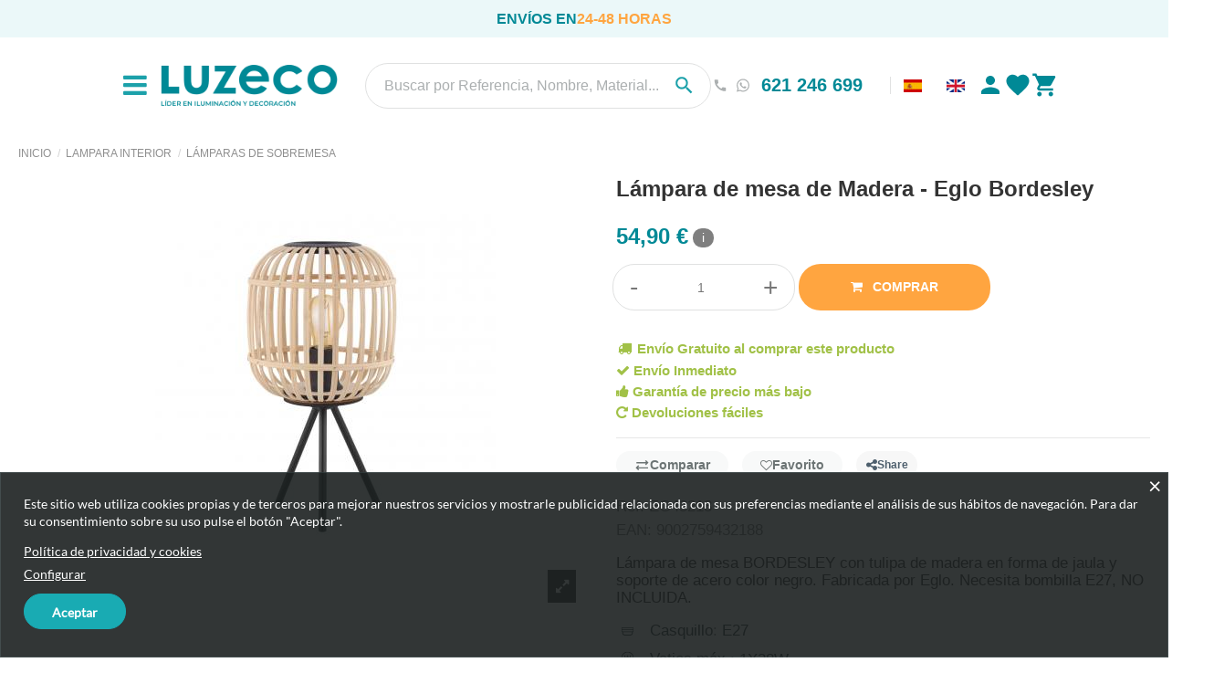

--- FILE ---
content_type: text/html; charset=utf-8
request_url: https://www.luzeco.com/es/lamparas-de-sobremesa/586-eglo-43218-bordesley-lampara-de-mesa-en-madera.html
body_size: 54212
content:

<!doctype html>
<html lang="es">

<head>
    
         
 



  <meta charset="utf-8">


  <meta http-equiv="x-ua-compatible" content="ie=edge">


  <meta http-equiv="Cache-Control" content="max-age=31536000">


    <link rel="canonical" href="https://www.luzeco.com/es/lamparas-de-sobremesa/586-eglo-43218-bordesley-lampara-de-mesa-en-madera.html">

  <title>Lámpara de mesa de Madera - Eglo Bordesley</title>
  <meta name="description" content="Lámpara de mesa BORDESLEY con tulipa de madera en forma de jaula y soporte de acero color negro. Fabricada por Eglo. Necesita bombilla E27, NO INCLUIDA.">
  <meta name="keywords" content="">
      <meta name="robots" content="index,follow">
    
    

  
          <link rel="alternate" href="https://www.luzeco.com/es/lamparas-de-sobremesa/586-eglo-43218-bordesley-lampara-de-mesa-en-madera.html" hreflang="es">
          <link rel="alternate" href="https://www.luzeco.com/gb/table-lamps/586-eglo-43218-bordesley-table-lamp-in-wood.html" hreflang="gb">
          <link rel="alternate" href="https://www.luzeco.com/gb/table-lamps/586-eglo-43218-bordesley-table-lamp-in-wood.html" hreflang="x-default">
      



    <meta  content="product">
    <meta  content="https://www.luzeco.com/es/lamparas-de-sobremesa/586-eglo-43218-bordesley-lampara-de-mesa-en-madera.html">
    <meta  content="Lámpara de mesa de Madera - Eglo Bordesley">
    <meta  content="Luzeco Lighting">
    <meta  content="Lámpara de mesa BORDESLEY con tulipa de madera en forma de jaula y soporte de acero color negro. Fabricada por Eglo. Necesita bombilla E27, NO INCLUIDA.">
    <meta  content="https://www.luzeco.com/586-thickbox_default/eglo-43218-bordesley-lampara-de-mesa-en-madera.jpg">





      <meta name="viewport" content="width=device-width, initial-scale=1">
  




  <link rel="icon" type="image/vnd.microsoft.icon" href="/img/favicon.ico?1678257977">
  <link rel="shortcut icon" type="image/x-icon" href="/img/favicon.ico?1678257977">
    


    








    <link rel="stylesheet" href="https://www.luzeco.com/themes/luzeco/assets/css/theme.css" type="text/css" media="all">
  <link rel="stylesheet" href="https://www.luzeco.com/modules/blockreassurance/views/dist/front.css" type="text/css" media="all">
  <link rel="stylesheet" href="https://www.luzeco.com/modules/sellboostfinder/assets/front.css" type="text/css" media="all">
  <link rel="stylesheet" href="https://www.luzeco.com/modules/paypal/views/css/paypal_fo.css" type="text/css" media="all">
  <link rel="stylesheet" href="https://www.luzeco.com/modules/custombanners/views/css/lib/swiper5.css" type="text/css" media="all">
  <link rel="stylesheet" href="https://www.luzeco.com/modules/custombanners/views/css/front.css" type="text/css" media="all">
  <link rel="stylesheet" href="https://www.luzeco.com/modules/custombanners/views/css/custom.css" type="text/css" media="all">
  <link rel="stylesheet" href="https://www.luzeco.com/themes/luzeco/modules/cookiesplus/views/css/cookiesplus.css" type="text/css" media="all">
  <link rel="stylesheet" href="https://www.luzeco.com/modules/alcaclickandcall/views/css/front.css" type="text/css" media="all">
  <link rel="stylesheet" href="https://www.luzeco.com/modules/alcawhatsapp//views/css/front.css" type="text/css" media="all">
  <link rel="stylesheet" href="https://www.luzeco.com/modules/solditems/views/css/style.css" type="text/css" media="all">
  <link rel="stylesheet" href="https://www.luzeco.com/modules/realexpaymentshpp/views/css/realexpayments.css" type="text/css" media="all">
  <link rel="stylesheet" href="https://www.luzeco.com/modules/ets_cfultimate/views/css/date.css" type="text/css" media="all">
  <link rel="stylesheet" href="https://www.luzeco.com/modules/ets_cfultimate/views/css/style.css" type="text/css" media="all">
  <link rel="stylesheet" href="https://www.luzeco.com/modules/ets_cfultimate/views/css/skin.min.css" type="text/css" media="all">
  <link rel="stylesheet" href="https://www.luzeco.com/modules/lgbarcode/views/css/front.css" type="text/css" media="all">
  <link rel="stylesheet" href="https://www.luzeco.com/themes/luzeco/modules/advanceproductcomparison//views/css/front.css" type="text/css" media="all">
  <link rel="stylesheet" href="https://www.luzeco.com/modules/advanceproductcomparison//views/css/sweetalert2.min.css" type="text/css" media="all">
  <link rel="stylesheet" href="https://www.luzeco.com/modules/lgrelatedcategories//views/css/front.css" type="text/css" media="all">
  <link rel="stylesheet" href="https://www.luzeco.com/modules/lgrelatedproducts//views/css/front.css" type="text/css" media="all">
  <link rel="stylesheet" href="https://live.sequracdn.com/assets/css/prestashop_rebranded_16.css" type="text/css" media="all">
  <link rel="stylesheet" href="https://www.luzeco.com/modules/sequrapayment/css/custom.css" type="text/css" media="all">
  <link rel="stylesheet" href="https://www.luzeco.com/modules/sequrapayment/css/banner.css" type="text/css" media="all">
  <link rel="stylesheet" href="https://www.luzeco.com/themes/luzeco/modules/infinitescroll/views/css/infinitescroll.css" type="text/css" media="all">
  <link rel="stylesheet" href="https://www.luzeco.com/js/jquery/plugins/fancybox/jquery.fancybox.css" type="text/css" media="all">
  <link rel="stylesheet" href="https://www.luzeco.com/modules/lgcomments/views/css/owl.carousel.min.css" type="text/css" media="all">
  <link rel="stylesheet" href="https://www.luzeco.com/modules/lgcomments/views/css/owl.theme.default.css" type="text/css" media="all">
  <link rel="stylesheet" href="https://www.luzeco.com/themes/luzeco/modules/lgcomments/views/css/jquery.lgslider.css" type="text/css" media="all">
  <link rel="stylesheet" href="https://www.luzeco.com/modules/lgcomments/views/css/form_review.css" type="text/css" media="all">
  <link rel="stylesheet" href="https://www.luzeco.com/modules/lgcomments/views/css/product_reviews_17.css" type="text/css" media="all">
  <link rel="stylesheet" href="https://www.luzeco.com/modules/lgcomments/views/css/product_list_17.css" type="text/css" media="all">
  <link rel="stylesheet" href="https://www.luzeco.com/modules/iqitelementor/views/css/frontend.min.css" type="text/css" media="all">
  <link rel="stylesheet" href="https://www.luzeco.com/modules/iqitmegamenu/views/css/front.css" type="text/css" media="all">
  <link rel="stylesheet" href="https://www.luzeco.com/modules/iqitthemeeditor/views/css/custom_s_1.css" type="text/css" media="all">
  <link rel="stylesheet" href="https://www.luzeco.com/themes/luzeco/modules/iqitwishlist/views/css/front.css" type="text/css" media="all">
  <link rel="stylesheet" href="https://www.luzeco.com/modules/iqitextendedproduct/views/css/front.css" type="text/css" media="all">
  <link rel="stylesheet" href="https://www.luzeco.com/themes/luzeco/modules/wpintops/views/css/front.css" type="text/css" media="all">
  <link rel="stylesheet" href="https://www.luzeco.com/modules/iqitmegamenu/views/css/iqitmegamenu_s_1.css" type="text/css" media="all">
  <link rel="stylesheet" href="https://www.luzeco.com/themes/luzeco/assets/css/custom.css" type="text/css" media="all">




  <script type="text/javascript">
	var alc_show_more_filters = 'Mostrar más';
	var alc_show_less_filters = 'Mostrar menos';
</script>



  <script type="text/javascript">
        var comment_tab = "1";
        var controller_link = "https:\/\/www.luzeco.com\/es\/module\/advanceproductcomparison\/FrontAdvanceProductComparison?token=ItDV8tvuJLRsV9gnx9EHPz5h7GYU63";
        var elementorFrontendConfig = {"isEditMode":"","stretchedSectionContainer":"","is_rtl":""};
        var iqitTheme = {"rm_sticky":"down","rm_breakpoint":0,"op_preloader":"0","cart_style":"side","cart_confirmation":"modal","h_layout":"2","f_fixed":"","f_layout":"2","h_absolute":"0","h_sticky":"header","hw_width":"fullwidth","h_search_type":"full","pl_lazyload":false,"pl_infinity":false,"pl_rollover":true,"pl_crsl_autoplay":false,"pl_slider_ld":5,"pl_slider_d":4,"pl_slider_t":3,"pl_slider_p":2,"pp_thumbs":"bottom","pp_zoom":"inner","pp_tabs":"section"};
        var iqitfdc_from = 49.99;
        var iqitmegamenu = {"sticky":"false","containerSelector":"#wrapper > .container"};
        var iqitwishlist = {"nbProducts":0};
        var isMobile = false;
        var lgcomments_products_default_display = "3";
        var lgcomments_products_extra_display = "10";
        var module_dir = "\/modules\/lgcomments\/";
        var noproduct_msg = "No se ha encontrado el producto";
        var prestashop = {"cart":{"products":[],"totals":{"total":{"type":"total","label":"Total","amount":0,"value":"0,00\u00a0\u20ac"},"total_including_tax":{"type":"total","label":"Total (impuestos incl.)","amount":0,"value":"0,00\u00a0\u20ac"},"total_excluding_tax":{"type":"total","label":"Total (impuestos excl.)","amount":0,"value":"0,00\u00a0\u20ac"}},"subtotals":{"products":{"type":"products","label":"Subtotal (impuestos incluidos)","amount":0,"value":"0,00\u00a0\u20ac"},"discounts":null,"shipping":{"type":"shipping","label":"Transporte","amount":0,"value":"Gratis"},"tax":null},"products_count":0,"summary_string":"0 art\u00edculos","vouchers":{"allowed":1,"added":[]},"discounts":[{"id_cart_rule":"163","id_customer":"0","date_from":"2020-10-21 12:00:00","date_to":"2030-12-31 23:59:00","description":"","quantity":"9966","quantity_per_user":"10","priority":"6","partial_use":"0","code":"BOMBILLA3X2","minimum_amount":"0.00","minimum_amount_tax":"0","minimum_amount_currency":"2","minimum_amount_shipping":"0","country_restriction":"0","carrier_restriction":"0","group_restriction":"1","cart_rule_restriction":"1","product_restriction":"1","shop_restriction":"0","free_shipping":"0","reduction_percent":"33.33","reduction_amount":"0.00","reduction_tax":"0","reduction_currency":"2","reduction_product":"-2","reduction_exclude_special":"0","gift_product":"0","gift_product_attribute":"0","highlight":"1","active":"1","date_add":"2020-10-21 12:41:23","date_upd":"2025-11-17 11:32:54","dkPyme_codcliente":null,"id_lang":"1","name":"3x2 en una selecci\u00f3n de Bombillas","quantity_for_user":10},{"id_cart_rule":"165","id_customer":"0","date_from":"2020-10-21 12:00:00","date_to":"2030-12-31 23:59:00","description":"","quantity":"9948","quantity_per_user":"10","priority":"6","partial_use":"0","code":"VINTAGE","minimum_amount":"0.00","minimum_amount_tax":"0","minimum_amount_currency":"2","minimum_amount_shipping":"0","country_restriction":"0","carrier_restriction":"0","group_restriction":"1","cart_rule_restriction":"1","product_restriction":"1","shop_restriction":"0","free_shipping":"0","reduction_percent":"25.00","reduction_amount":"0.00","reduction_tax":"0","reduction_currency":"2","reduction_product":"-2","reduction_exclude_special":"0","gift_product":"0","gift_product_attribute":"0","highlight":"1","active":"1","date_add":"2020-10-21 13:03:23","date_upd":"2025-11-17 11:39:41","dkPyme_codcliente":null,"id_lang":"1","name":"25% Dto en Bombillas Vintage a partir de 2 unidades","quantity_for_user":10},{"id_cart_rule":"462","id_customer":"0","date_from":"2022-07-22 00:00:00","date_to":"2030-12-31 23:59:00","description":"Oferta 3x2 en Plantas Artificiales","quantity":"95","quantity_per_user":"3","priority":"1","partial_use":"0","code":"","minimum_amount":"0.00","minimum_amount_tax":"1","minimum_amount_currency":"2","minimum_amount_shipping":"0","country_restriction":"0","carrier_restriction":"0","group_restriction":"0","cart_rule_restriction":"1","product_restriction":"1","shop_restriction":"0","free_shipping":"0","reduction_percent":"33.33","reduction_amount":"0.00","reduction_tax":"0","reduction_currency":"2","reduction_product":"-2","reduction_exclude_special":"1","gift_product":"0","gift_product_attribute":"0","highlight":"1","active":"1","date_add":"2022-07-15 08:58:42","date_upd":"2024-03-18 09:49:34","dkPyme_codcliente":null,"id_lang":"1","name":"3x2 en Plantas Artificiales","quantity_for_user":3}],"minimalPurchase":0,"minimalPurchaseRequired":""},"currency":{"name":"Euro","iso_code":"EUR","iso_code_num":"978","sign":"\u20ac"},"customer":{"lastname":null,"firstname":null,"email":null,"birthday":null,"newsletter":null,"newsletter_date_add":null,"optin":null,"website":null,"company":null,"siret":null,"ape":null,"is_logged":false,"gender":{"type":null,"name":null},"addresses":[]},"language":{"name":"Espa\u00f1ol (Spanish)","iso_code":"es","locale":"es-ES","language_code":"es","is_rtl":"0","date_format_lite":"d\/m\/Y","date_format_full":"d\/m\/Y H:i:s","id":1},"page":{"title":"","canonical":null,"meta":{"title":"L\u00e1mpara de mesa de Madera - Eglo Bordesley","description":"L\u00e1mpara de mesa BORDESLEY con tulipa de madera en forma de jaula y soporte de acero color negro. Fabricada por Eglo. Necesita bombilla E27, NO INCLUIDA.","keywords":"","robots":"index"},"page_name":"product","body_classes":{"lang-es":true,"lang-rtl":false,"country-ES":true,"currency-EUR":true,"layout-full-width":true,"page-product":true,"tax-display-enabled":true,"product-id-586":true,"product-L\u00e1mpara de mesa de Madera - Eglo Bordesley":true,"product-id-category-159":true,"product-id-manufacturer-1":true,"product-id-supplier-":true,"product-available-for-order":true},"admin_notifications":[]},"shop":{"name":"Luzeco Lighting","logo":"\/img\/luzeco-logo-1678257977.jpg","stores_icon":"\/img\/logo_stores.png","favicon":"\/img\/favicon.ico"},"urls":{"base_url":"https:\/\/www.luzeco.com\/","current_url":"https:\/\/www.luzeco.com\/es\/lamparas-de-sobremesa\/586-eglo-43218-bordesley-lampara-de-mesa-en-madera.html","shop_domain_url":"https:\/\/www.luzeco.com","img_ps_url":"https:\/\/www.luzeco.com\/img\/","img_cat_url":"https:\/\/www.luzeco.com\/img\/c\/","img_lang_url":"https:\/\/www.luzeco.com\/img\/l\/","img_prod_url":"https:\/\/www.luzeco.com\/img\/p\/","img_manu_url":"https:\/\/www.luzeco.com\/img\/m\/","img_sup_url":"https:\/\/www.luzeco.com\/img\/su\/","img_ship_url":"https:\/\/www.luzeco.com\/img\/s\/","img_store_url":"https:\/\/www.luzeco.com\/img\/st\/","img_col_url":"https:\/\/www.luzeco.com\/img\/co\/","img_url":"https:\/\/www.luzeco.com\/themes\/luzeco\/assets\/img\/","css_url":"https:\/\/www.luzeco.com\/themes\/luzeco\/assets\/css\/","js_url":"https:\/\/www.luzeco.com\/themes\/luzeco\/assets\/js\/","pic_url":"https:\/\/www.luzeco.com\/upload\/","pages":{"address":"https:\/\/www.luzeco.com\/es\/direccion","addresses":"https:\/\/www.luzeco.com\/es\/direcciones","authentication":"https:\/\/www.luzeco.com\/es\/iniciar-sesion","cart":"https:\/\/www.luzeco.com\/es\/carrito","category":"https:\/\/www.luzeco.com\/es\/index.php?controller=category","cms":"https:\/\/www.luzeco.com\/es\/index.php?controller=cms","contact":"https:\/\/www.luzeco.com\/es\/contactanos","discount":"https:\/\/www.luzeco.com\/es\/descuento","guest_tracking":"https:\/\/www.luzeco.com\/es\/seguimiento-pedido-invitado","history":"https:\/\/www.luzeco.com\/es\/historial-compra","identity":"https:\/\/www.luzeco.com\/es\/datos-personales","index":"https:\/\/www.luzeco.com\/es\/","my_account":"https:\/\/www.luzeco.com\/es\/mi-cuenta","order_confirmation":"https:\/\/www.luzeco.com\/es\/confirmacion-pedido","order_detail":"https:\/\/www.luzeco.com\/es\/index.php?controller=order-detail","order_follow":"https:\/\/www.luzeco.com\/es\/seguimiento-pedido","order":"https:\/\/www.luzeco.com\/es\/pedido","order_return":"https:\/\/www.luzeco.com\/es\/index.php?controller=order-return","order_slip":"https:\/\/www.luzeco.com\/es\/facturas-abono","pagenotfound":"https:\/\/www.luzeco.com\/es\/pagina-no-encontrada","password":"https:\/\/www.luzeco.com\/es\/recuperar-contrase\u00f1a","pdf_invoice":"https:\/\/www.luzeco.com\/es\/index.php?controller=pdf-invoice","pdf_order_return":"https:\/\/www.luzeco.com\/es\/index.php?controller=pdf-order-return","pdf_order_slip":"https:\/\/www.luzeco.com\/es\/index.php?controller=pdf-order-slip","prices_drop":"https:\/\/www.luzeco.com\/es\/productos-rebajados","product":"https:\/\/www.luzeco.com\/es\/index.php?controller=product","search":"https:\/\/www.luzeco.com\/es\/busqueda","sitemap":"https:\/\/www.luzeco.com\/es\/mapa del sitio","stores":"https:\/\/www.luzeco.com\/es\/tiendas","supplier":"https:\/\/www.luzeco.com\/es\/proveedor","register":"https:\/\/www.luzeco.com\/es\/iniciar-sesion?create_account=1","order_login":"https:\/\/www.luzeco.com\/es\/pedido?login=1"},"alternative_langs":{"es":"https:\/\/www.luzeco.com\/es\/lamparas-de-sobremesa\/586-eglo-43218-bordesley-lampara-de-mesa-en-madera.html","en-gb":"https:\/\/www.luzeco.com\/gb\/table-lamps\/586-eglo-43218-bordesley-table-lamp-in-wood.html"},"theme_assets":"\/themes\/luzeco\/assets\/","actions":{"logout":"https:\/\/www.luzeco.com\/es\/?mylogout="},"no_picture_image":{"bySize":{"small_default":{"url":"https:\/\/www.luzeco.com\/img\/p\/es-default-small_default.jpg","width":98,"height":127},"cart_default":{"url":"https:\/\/www.luzeco.com\/img\/p\/es-default-cart_default.jpg","width":125,"height":162},"home_default":{"url":"https:\/\/www.luzeco.com\/img\/p\/es-default-home_default.jpg","width":236,"height":305},"large_default":{"url":"https:\/\/www.luzeco.com\/img\/p\/es-default-large_default.jpg","width":381,"height":492},"medium_default":{"url":"https:\/\/www.luzeco.com\/img\/p\/es-default-medium_default.jpg","width":452,"height":584},"thickbox_default":{"url":"https:\/\/www.luzeco.com\/img\/p\/es-default-thickbox_default.jpg","width":1100,"height":1422}},"small":{"url":"https:\/\/www.luzeco.com\/img\/p\/es-default-small_default.jpg","width":98,"height":127},"medium":{"url":"https:\/\/www.luzeco.com\/img\/p\/es-default-large_default.jpg","width":381,"height":492},"large":{"url":"https:\/\/www.luzeco.com\/img\/p\/es-default-thickbox_default.jpg","width":1100,"height":1422},"legend":""}},"configuration":{"display_taxes_label":true,"display_prices_tax_incl":true,"is_catalog":false,"show_prices":true,"opt_in":{"partner":false},"quantity_discount":{"type":"discount","label":"Descuento"},"voucher_enabled":1,"return_enabled":0},"field_required":[],"breadcrumb":{"links":[{"title":"Inicio","url":"https:\/\/www.luzeco.com\/es\/"},{"title":"LAMPARA INTERIOR","url":"https:\/\/www.luzeco.com\/es\/59-lampara-interior"},{"title":"L\u00e1mparas de Sobremesa","url":"https:\/\/www.luzeco.com\/es\/159-lamparas-de-sobremesa"},{"title":"L\u00e1mpara de mesa de Madera - Eglo Bordesley","url":"https:\/\/www.luzeco.com\/es\/lamparas-de-sobremesa\/586-eglo-43218-bordesley-lampara-de-mesa-en-madera.html"}],"count":4},"link":{"protocol_link":"https:\/\/","protocol_content":"https:\/\/"},"time":1769023281,"static_token":"ce20b6ae023dd1689b807bed658b1173","token":"ba706fba7b1b27598395af02a87724bc"};
        var psemailsubscription_subscription = "https:\/\/www.luzeco.com\/es\/module\/ps_emailsubscription\/subscription";
        var psr_icon_color = "#F19D76";
        var review_controller_link = "https:\/\/www.luzeco.com\/es\/module\/lgcomments\/reviews";
        var review_controller_name = "index.php?controller=module-lgcomments-reviews";
        var sbFinder = {"config":{"selector":".sb-search-input","sourceLanguage":"es","isRtl":false,"country":"ES","countryId":6,"subShopId":"shop|1","currency":"EUR","currencySymbol":"\u20ac","group":"1","shopUrl":"https:\/\/www.luzeco.com","testMode":false,"apiUrl":"https:\/\/api.sellboost.com","preloadActive":false,"zIndex":2147483637,"removeExistingListeners":false,"loadPricesUrl":null,"disableCache":false},"preloader":{"shopDataUrl":"https:\/\/api.sellboost.com\/shop\/data?shopUrl=https%3A%2F%2Fwww.luzeco.com","runOnDomLoaded":false,"preloadTemplate":"<div id=\"sb-finder-preload\">\n    <div class=\"sb-finder-preload-content\">\n        <div>\n            <svg xmlns=\"http:\/\/www.w3.org\/2000\/svg\" width=\"24\" height=\"24\" viewBox=\"0 0 24 24\" fill=\"none\" stroke=\"currentColor\" stroke-width=\"2\" stroke-linecap=\"round\" stroke-linejoin=\"round\" class=\"feather feather-x\">\n                <line x1=\"18\" y1=\"6\" x2=\"6\" y2=\"18\"><\/line><line x1=\"6\" y1=\"6\" x2=\"18\" y2=\"18\"><\/line>\n            <\/svg>\n        <\/div>\n    <\/div>\n<\/div>","cssSelectors":""},"apiShopData":null};
        var send_successfull_msg = "La opini\u00f3n ha sido enviada correctamente";
        var sliderblocks = 4;
        var star_color = "yellow";
        var star_style = "plain";
        var ymalurl = "https:\/\/www.luzeco.com\/es\/?fc=module&module=lgrelatedproducts&controller=ajax";
      </script>

  


  <style>
            div#cookiesplus-modal,
        #cookiesplus-modal > div,
        #cookiesplus-modal p {
            background-color: #1b2020 !important;
        }
    
            #cookiesplus-modal > div,
        #cookiesplus-modal p {
            color: #FFFFFF !important;
        }
    
            #cookiesplus-modal .cookiesplus-accept {
            background-color: #00a2ab !important;
        }
    
            #cookiesplus-modal .cookiesplus-accept {
            border: 1px solid #00a2ab !important;
        }
    

            #cookiesplus-modal .cookiesplus-accept {
            color: #FFFFFF !important;
        }
    
            #cookiesplus-modal .cookiesplus-accept {
            font-size: 14px !important;
        }
    
    
            #cookiesplus-modal .cookiesplus-more-information {
            background-color: #FFFFFF !important;
        }
    
            #cookiesplus-modal .cookiesplus-more-information {
            border: 1px solid #FFFFFF !important;
        }
    
            #cookiesplus-modal .cookiesplus-more-information {
            color: #7A7A7A !important;
        }
    
            #cookiesplus-modal .cookiesplus-more-information {
            font-size: 16px !important;
        }
    
    
            #cookiesplus-modal .cookiesplus-reject {
            background-color: #FFFFFF !important;
        }
    
            #cookiesplus-modal .cookiesplus-reject {
            border: 1px solid #FFFFFF !important;
        }
    
            #cookiesplus-modal .cookiesplus-reject {
            color: #7A7A7A !important;
        }
    
            #cookiesplus-modal .cookiesplus-reject {
            font-size: 16px !important;
        }
    
    
            #cookiesplus-modal .cookiesplus-save:not([disabled]) {
            background-color: #FFFFFF !important;
        }
    
            #cookiesplus-modal .cookiesplus-save:not([disabled]) {
            border: 1px solid #FFFFFF !important;
        }
    
            #cookiesplus-modal .cookiesplus-save:not([disabled]) {
            color: #7A7A7A !important;
        }
    
            #cookiesplus-modal .cookiesplus-save {
            font-size: 16px !important;
        }
    
    
    
    #cookiesplus-tab {
                            
        
            }
</style>

	<meta data-module="adp-microdatos-opengraph-begin_p17v3.3.4" />
	<meta property="og:url" content="https://www.luzeco.com/es/lamparas-de-sobremesa/586-eglo-43218-bordesley-lampara-de-mesa-en-madera.html" />

	<meta property="og:title" content="Lámpara de mesa de Madera - Eglo Bordesley" />
	<meta property="og:description" content="Lámpara de mesa BORDESLEY con tulipa de madera en forma de jaula y soporte de acero color negro. Fabricada por Eglo. Necesita bombilla E27, NO INCLUIDA." />
	<meta property="og:site_name" content="Luzeco Lighting" />
	<meta property="og:locale" content="es" />
				<meta property="og:locale:alternate" content="en_gb" />
	
	<meta property="og:type" content="product" />

		
		<meta property="product:retailer_item_id" content="586"/>
	
			<meta property="og:image" content="https://www.luzeco.com/586-large_default/eglo-43218-bordesley-lampara-de-mesa-en-madera.jpg"/>
		<meta property="og:image:type" content="image/jpeg"/>
		<meta property="og:image:width" content="381"/>
		<meta property="og:image:height" content="492"/>
		<meta property="og:image:alt" content="Lámpara de mesa de Madera - Eglo Bordesley"/>
	
			<meta property="product:availability" content="in stock"/>
		

	      	<meta property="product:brand" content="EGLO" />
 	
 			<meta property="product:condition" content="new" />
	
								<meta property="product:price:amount" content="54.90" />
			<meta property="product:price:currency" content="EUR" />
			
		  	<meta property="product:weight:value" content="0.958000"/>
	  	<meta property="product:weight:units" content="Kg"/>
	
	
<!-- TwitterCard -->
<meta name="twitter:card" content="summary_large_image">

	<meta name="twitter:title" content="Lámpara de mesa de Madera - Eglo Bordesley">

	<meta name="twitter:description" content="Lámpara de mesa BORDESLEY con tulipa de madera en forma de jaula y soporte de acero color negro. Fabricada por Eglo. Necesita bombilla E27, NO INCLUIDA.">


			<meta property="twitter:image" content="https://www.luzeco.com/586-large_default/eglo-43218-bordesley-lampara-de-mesa-en-madera.jpg"/>
		<meta property="twitter:image:alt" content="Lámpara de mesa de Madera - Eglo Bordesley"/>
	


<meta name="twitter:site" content="Luzeco Lighting">

<meta name="twitter:creator" content="Luzeco Lighting">

<meta name="twitter:domain" content="https://www.luzeco.com/es/lamparas-de-sobremesa/586-eglo-43218-bordesley-lampara-de-mesa-en-madera.html">
	
	<meta data-module="adp-microdatos-opengraph-end_p17v3.3.4" />
<!-- Microdatos Organization -->
	
<script type="application/ld+json" id="adpmicrodatos-organization-ps17v3.3.4">
{
    "@context": "http://schema.org",
    "@type" : "Organization",
    "name" : "Luzeco Lighting",
    "url" : "https://www.luzeco.com/",
    "logo" : [
    	{

    	"@type" : "ImageObject",
    	"url" : "https://www.luzeco.com/img/luzeco-logo-1678257977.jpg"
    	}
    ],
    "email" : "pedidos_web@luzeco.com"
					
}
</script>


<!-- Microdatos Webpage -->
	
<script type="application/ld+json" id="adpmicrodatos-webpage-ps17v3.3.4">
{
    "@context": "http://schema.org",
    "@type" : "WebPage",
    "isPartOf": [{
        "@type":"WebSite",
        "url":  "https://www.luzeco.com/es/",
        "name": "Luzeco Lighting"
    }],
    "name": "L\u00e1mpara de mesa de Madera - Eglo Bordesley",
    "url": "https://www.luzeco.com/es/lamparas-de-sobremesa/586-eglo-43218-bordesley-lampara-de-mesa-en-madera.html"
}
</script>



<!-- Microdatos Breadcrumb -->
	<script type="application/ld+json" id="adpmicrodatos-breadcrumblist-ps17v3.3.4">
    {
        "itemListElement": [
            {
                "item": "https://www.luzeco.com/es/",
                "name": "L\u00e1mparas",
                "position": 1,
                "@type": "ListItem"
            }, 
            {
                "item": "https://www.luzeco.com/es/59-lampara-interior",
                "name": "LAMPARA INTERIOR",
                "position": 2,
                "@type": "ListItem"
            }, 
            {
                "item": "https://www.luzeco.com/es/159-lamparas-de-sobremesa",
                "name": "L\u00e1mparas de Sobremesa",
                "position": 3,
                "@type": "ListItem"
            } 
        ],
        "@context": "https://schema.org/",
        "@type": "BreadcrumbList"
    }
</script>

<!-- Microdatos Producto -->
	<script type="application/ld+json" id="adpmicrodatos-product-ps17v3.3.4">
{
    "name": "L\u00e1mpara de mesa de Madera - Eglo Bordesley",
    "image": ["https:\/\/www.luzeco.com\/586-large_default\/eglo-43218-bordesley-lampara-de-mesa-en-madera.jpg"],
    "url": "https://www.luzeco.com/es/lamparas-de-sobremesa/586-eglo-43218-bordesley-lampara-de-mesa-en-madera.html",
    "productID": "586",
    "gtin13": "9002759432188",
    "category": "lamparas-de-sobremesa",
    "sku": "EG43218",
    "brand": {
        "@type": "Brand",
        "name": "EGLO"
    },
    "description": "L&aacute;mpara de mesa BORDESLEY con tulipa de madera en forma de jaula y soporte de acero color negro. Fabricada por Eglo. Necesita bombilla E27, NO INCLUIDA.",
    "offers": {
        "availability": "https://schema.org/InStock",
 
        "price": "54.90",
        "priceCurrency": "EUR",
        "url": "https://www.luzeco.com/es/lamparas-de-sobremesa/586-eglo-43218-bordesley-lampara-de-mesa-en-madera.html",
              "itemCondition": "https://schema.org/NewCondition",
                "seller":{
            "name": "Luzeco Lighting",
            "@type": "Organization"
        },
          "@type": "Offer"
  },    "@context": "https://schema.org/",
    "@type": "Product"
}
</script>

<script>
var alcafbp_id = 173990370710825;
var alcafbp_type = 'ViewContent';
var alcafbp_content = {content_name: 'Lampara de mesa de Madera - Eglo Bordesley (ES)', content_ids: 586, content_type: 'product', value: 54.9, currency: 'EUR'};
var alcafbp_track = 'track';
var alcafbp_controller = 'product';
var alcafbp_category_product = 'Lamparas de Sobremesa (ES)';
var alcafbp_contact = '0';
</script>
    <!-- Facebook Pixel Code -->
    
        <script>
        !function(f,b,e,v,n,t,s)
        {if(f.fbq)return;n=f.fbq=function(){n.callMethod? n.callMethod.apply(n,arguments):n.queue.push(arguments)};
        if(!f._fbq)f._fbq=n;n.push=n;n.loaded=!0;n.version='2.0';
        n.queue=[];t=b.createElement(e);t.async=!0;
        t.src=v;s=b.getElementsByTagName(e)[0];
        s.parentNode.insertBefore(t,s)}(window, document,'script', 'https://connect.facebook.net/en_US/fbevents.js');
        fbq('init', '173990370710825');
        fbq('track', 'PageView');
        </script>
        <noscript>
        <img height="1" width="1" style="display:none" src="https://www.facebook.com/tr?id=173990370710825&ev=PageView&noscript=1"/>
        </noscript>
    
<script type="text/javascript">
    var url_basic_ets = 'https://www.luzeco.com/';
    var link_contact_ets = 'https://www.luzeco.com/es/module/ets_cfultimate/contact';
    var ets_cfu_recaptcha_enabled = 1;
    var iso_code = 'es';
            var ets_cfu_recaptcha_v3 = 0;
        var ets_cfu_recaptcha_key = "6LcIXsgUAAAAAB7swGx4ysL9UGDXvIgKRbd-qbLl";
                var hidden_referrence = 1;
    </script>
    <script src="https://www.google.com/recaptcha/api.js?hl=es"></script>
<script>

function comprobarObservaciones(){
    var comprobante = "";
    if ((jQuery)('#onepagecheckoutps').length != 0) {
        comprobante = (jQuery)('[name="message"]');
    } else {
        comprobante = (jQuery)('[name="delivery_message"]');
    }
    if (comprobante.length != 0) {
        limitarObservaciones(comprobante);
    }
}

function limitarObservaciones(comprobante){
    if(comprobante){ // SI EXISTE 
        if ((jQuery)('.originalTextareaInfo').length == 0) {
            var options2 = {
               'maxCharacterSize': 69,
               'originalStyle': 'originalTextareaInfo',
               'warningStyle' : 'warningTextareaInfo',
               'warningNumber': 10,
               'displayFormat': '#input caracteres | #left caracteres restantes | #words palabras'
            };
            comprobante.textareaCount(options2);
        }
    }
}


</script>



    <meta id="js-rcpgtm-tracking-config" data-tracking-data="%7B%22gtm%22%3A%7B%22tracking_id%22%3A%22GTM-TGSX2V2%22%2C%22is_disable_tracking%22%3Afalse%7D%2C%22gua%22%3A%7B%22tracking_id%22%3A%22UA-123727796-1%22%2C%22site_speed_sample_rate%22%3A1%2C%22is_data_import%22%3Atrue%2C%22is_anonymize_ip%22%3Afalse%2C%22is_user_id%22%3Atrue%2C%22is_link_attribution%22%3Atrue%2C%22cross_domain_list%22%3A%5B%5D%2C%22dimensions%22%3A%7B%22ecomm_prodid%22%3A3%2C%22ecomm_pagetype%22%3A4%2C%22ecomm_totalvalue%22%3A5%2C%22dynx_itemid%22%3A6%2C%22dynx_itemid2%22%3A7%2C%22dynx_pagetype%22%3A8%2C%22dynx_totalvalue%22%3A9%7D%7D%2C%22ga4%22%3A%7B%22tracking_id%22%3A%22G-0LLHLEH57B%22%2C%22is_data_import%22%3Atrue%7D%2C%22gads%22%3A%7B%22tracking_id%22%3A%22664841806%22%2C%22merchant_id%22%3A%22125322269%22%2C%22conversion_labels%22%3A%7B%22create_account%22%3A%22%22%2C%22product_view%22%3A%22%22%2C%22add_to_cart%22%3A%22%22%2C%22begin_checkout%22%3A%22%22%2C%22purchase%22%3A%22bCKqCOPL8sQBEM7cgr0C%22%7D%7D%2C%22gfeeds%22%3A%7B%22retail%22%3A%7B%22is_enabled%22%3Atrue%2C%22prefix%22%3A%22%22%2C%22variant%22%3A%22%22%7D%2C%22custom%22%3A%7B%22is_enabled%22%3Afalse%2C%22is_id2%22%3Afalse%2C%22prefix%22%3A%22%22%2C%22variant%22%3A%22%22%7D%7D%2C%22optimize%22%3A%7B%22tracking_id%22%3A%22%22%2C%22is_async%22%3Afalse%2C%22hiding_class_name%22%3A%22optimize-loading%22%2C%22hiding_timeout%22%3A3000%7D%2C%22bing%22%3A%7B%22tracking_id%22%3A%22%22%2C%22feed_prefix%22%3A%22%22%2C%22feed_variant%22%3A%22%22%7D%2C%22facebook%22%3A%7B%22tracking_id%22%3A%22%22%2C%22feed_prefix%22%3A%22%22%2C%22feed_variant%22%3A%22%22%7D%2C%22twitter%22%3A%7B%22tracking_id%22%3A%22%22%7D%2C%22criteo%22%3A%7B%22tracking_id%22%3A%22%22%2C%22feed_prefix%22%3A%22%22%2C%22feed_variant%22%3A%22%22%7D%2C%22context%22%3A%7B%22browser%22%3A%7B%22device_type%22%3A1%7D%2C%22localization%22%3A%7B%22id_country%22%3A6%2C%22country_code%22%3A%22ES%22%2C%22id_currency%22%3A2%2C%22currency_code%22%3A%22EUR%22%2C%22id_lang%22%3A1%2C%22lang_code%22%3A%22es%22%7D%2C%22page%22%3A%7B%22controller_name%22%3A%22product%22%2C%22products_per_page%22%3A50%2C%22category%22%3A%5B%5D%2C%22search_term%22%3A%22%22%7D%2C%22shop%22%3A%7B%22id_shop%22%3A1%2C%22shop_name%22%3A%22LUZECO%22%7D%2C%22tracking_module%22%3A%7B%22module_name%22%3A%22rcpgtagmanager%22%2C%22checkout_module%22%3A%7B%22module%22%3A%22default%22%2C%22controller%22%3A%22order%22%7D%2C%22service_version%22%3A%2217%22%2C%22token%22%3A%22572295da5bc98c47efaca42ed58ab038%22%7D%2C%22user%22%3A%5B%5D%7D%7D">
    <script type="text/javascript" data-keepinline="true" src="/modules/rcpgtagmanager/views/js/hook/trackingClient.bundle.js"></script>
<script>
var sequraProducts = [];
sequraProducts.push("pp3");
var sequraConfigParams = {
    merchant: "luzeco",
    assetKey: "Oo-Fio4f3U",
    products: sequraProducts,
    scriptUri: "https://live.sequracdn.com/assets/sequra-checkout.min.js",
    decimalSeparator: ',',
    thousandSeparator: '.',
    light: 'true',
    locale: 'es',
    currency: 'EUR'
};



(function (i, s, o, g, r, a, m) {i['SequraConfiguration'] = g;i['SequraOnLoad'] = [];i[r] = {};i[r][a] = function (callback) {i['SequraOnLoad'].push(callback);};(a = s.createElement(o)), (m = s.getElementsByTagName(o)[0]);a.async = 1;a.src = g.scriptUri;m.parentNode.insertBefore(a, m);})(window, document, 'script', sequraConfigParams, 'Sequra', 'onLoad');

//Helper
var SequraHelper = {
  presets: {
      L:         '{"alignment":"left"}',
      R:         '{"alignment":"right"}',
      legacy:    '{"type":"legacy"}',
      legacyL:  '{"type":"legacy","alignment":"left"}',
      legacyR:  '{"type":"legacy","alignment":"right"}',
      minimal:   '{"type":"text","branding":"none","size":"S","starting-text":"as-low-as"}',
      minimalL: '{"type":"text","branding":"none","size":"S","starting-text":"as-low-as","alignment":"left"}',
      minimalR: '{"type":"text","branding":"none","size":"S","starting-text":"as-low-as","alignment":"right"}'
  },
  drawnWidgets: [],
  getText: function (selector) {
      return  selector && document.querySelector(selector)?document.querySelector(selector).innerText:"0";
  },
  nodeToCents: function (node) {
      return SequraHelper.textToCents( node?node.innerText:"0" );
  },
  selectorToCents: function (selector) {
      return SequraHelper.textToCents(SequraHelper.getText(selector));
  },

  textToCents: function (text) {
      text = text.replace(/^\D*/,'').replace(/\D*$/,'');
      if(text.indexOf(sequraConfigParams.decimalSeparator)<0){
          text += sequraConfigParams.decimalSeparator + '00';
      }
      return SequraHelper.floatToCents(
          parseFloat(
                  text
                  .replace(sequraConfigParams.thousandSeparator,'')
                  .replace(sequraConfigParams.decimalSeparator,'.')
          )
      );
  },

  floatToCents: function (value) {
      return parseInt(value.toFixed(2).replace('.', ''), 10);
  },

  mutationCallback: function(mutationList, mutationObserver) {
      SequraHelper.refreshWidget(mutationList[0].target)
  },

  refreshWidgets: function (price_src) {
      SequraHelper.waitForElememt(price_src).then(function(){
        document.querySelectorAll(price_src).forEach(function(item,index){
            if(!item.getAttribute('observed-by-sequra-promotion-widget')){
                item.setAttribute('observed-by-sequra-promotion-widget',price_src)
            }
            SequraHelper.refreshWidget(item);
        });
      })
  },

  refreshWidget: function (price_item) {
    var new_amount = SequraHelper.textToCents(price_item.innerText)
    document.querySelectorAll('[observes^=\"' + price_item.getAttribute('observed-by-sequra-promotion-widget') + '\"]').forEach(function(item) {
        item.setAttribute('data-amount', new_amount);
    });
    SequraHelper.refreshComponents();
  },

  refreshComponents: function () {
      Sequra.onLoad(
          function(){
              Sequra.refreshComponents();
          }
      );
  },

  drawPromotionWidget: function (price_src,dest,product,theme,reverse,campaign) {
      if(!dest){
          return;
      }
      if(SequraHelper.drawnWidgets[price_src+dest+product+theme+reverse+campaign]){
          return;
      }
	  SequraHelper.drawnWidgets[price_src+dest+product+theme+reverse+campaign] = true;
      var srcNodes = document.querySelectorAll(price_src);
      if(srcNodes.length==0){
          console.error(price_src + ' is not a valid css selector to read the price from, for sequra widget.');
          return;
      }
      destNodes = document.querySelectorAll(dest)
      if(destNodes.length==0){
          console.error(dest + ' is not a valid css selector to write sequra widget to.');
          return;
      }
      destNodes.forEach(function(destNode,i) {
          if(typeof(srcNodes[i])==="undefined"){
              return;
          }
          destNode.setAttribute('price_src',price_src);
          destNode.setAttribute('unique_dest_id',price_src+'_'+i);
          SequraHelper.drawSinglePromotionWidget(srcNodes[i],destNode,product,theme,reverse,campaign);
      });
      this.refreshComponents();
  },

  drawSinglePromotionWidget: function (srcNode,destNode,product,theme,reverse,campaign) {
      var promoWidgetNode = document.createElement('div');
      var price_in_cents = 0;

      var MutationObserver = window.MutationObserver || window.WebKitMutationObserver;
      if(MutationObserver && srcNode){//Don't break if not supported in browser
          if(!srcNode.getAttribute('observed-by-sequra-promotion-widget')){//Define only one observer per price_src
              var mo = new MutationObserver(SequraHelper.mutationCallback);
              mo.observe(srcNode, {childList: true, subtree: true});
              mo.observed_as = destNode.getAttribute('price_src');
              srcNode.setAttribute('observed-by-sequra-promotion-widget',destNode.getAttribute('unique_dest_id'));
          }
      }
      promoWidgetNode.setAttribute('observes', destNode.getAttribute('unique_dest_id'));
      price_in_cents = SequraHelper.nodeToCents(srcNode);
      promoWidgetNode.className = 'sequra-promotion-widget';
      promoWidgetNode.setAttribute('data-amount',price_in_cents);
      promoWidgetNode.setAttribute('data-product',product);
      if(this.presets[theme]){
          theme = this.presets[theme]
      }
      try {
          attributes = JSON.parse(theme);
          for (var key in attributes) {
              promoWidgetNode.setAttribute('data-'+key,""+attributes[key]);
          }
      } catch(e){
          promoWidgetNode.setAttribute('data-type','text');
      }
      if(reverse){
          promoWidgetNode.setAttribute('data-reverse',reverse);
      }
      if(campaign){
          promoWidgetNode.setAttribute('data-campaign',campaign);
      }
      if (destNode.nextSibling) {//Insert after
          destNode.parentNode.insertBefore(promoWidgetNode, destNode.nextSibling);
      }
      else {
          destNode.parentNode.appendChild(promoWidgetNode);
      }
  },

  waitForElememt: function (selector) {
    return new Promise( function(resolve) {
        if (document.querySelector(selector)) {
            return resolve();
        }
        const observer = new MutationObserver(function(mutations) {
            mutations.forEach(function(mutation) {
                if (!mutation.addedNodes)
                    return;
                var found = false;
                mutation.addedNodes.forEach(function(node){
                        found = found || (node.matches && node.matches(selector));
                });
                if(found) {
                    resolve();
                    observer.disconnect();
                }
            });
        });

        observer.observe(document.body, {
            childList: true,
            subtree: true
        });
    });
  }
};


</script>





<script id="mcjs">
!function(c,h,i,m,p){
  m=c.createElement(h),
  p=c.getElementsByTagName(h)[0],
  m.async=1,
  m.src=i,
  p.parentNode.insertBefore(m,p)
}(document,"script","https://chimpstatic.com/mcjs-connected/js/users/c5f6039e370e6db725aaca784/b6a3d0612f9f05202788a1652.js");
</script>

<script id="mcjs">
!function(c,h,i,m,p){
 m=c.createElement(h),
 p=c.getElementsByTagName(h)[0],
 m.async=1,
 m.src=i,p.parentNode.insertBefore(m,p)
}(document,"script","https://chimpstatic.com/mcjs-connected/js/users/c5f6039e370e6db725aaca784/f5fbbdc9cce124a6966c0d51a.js");
</script>

    
            <meta  content="45.371901">
        <meta  content="EUR">
        <meta  content="54.9">
        <meta  content="EUR">
                <meta  content="0.958000">
        <meta  content="Kg">
    
    

    </head>

<body id="product" class="lang-es country-es currency-eur layout-full-width page-product tax-display-enabled product-id-586 product-lampara-de-mesa-de-madera-eglo-bordesley product-id-category-159 product-id-manufacturer-1 product-id-supplier- product-available-for-order body-desktop-header-style-w-2">


    


<main id="main-page-content"  >
    
            

    <header id="header" class="desktop-header-style-w-2">
        
            
  <div class="header-banner">
    
  </div>




            <nav class="header-nav">
        <div class="container">
    
        <div class="row justify-content-between">
            				<div class="cb displayNav2 clearfix" data-hook="displayNav2">
									<div class="cb-wrapper type-1 home-top-header" data-wrapper="8">
												<div id="cb-1" class="cb-item">
												<div class="cb-item-content">
																						<div class="custom-html">
									<p class="text-top-header-banner"><span>Envíos en</span> <span>24-48 horas</span></p>								</div>
													</div>
					</div>
									</div>
	</div>
		
				

<div id="language_selector" class="d-inline-block">
    <div id="banderas" class="language-selector-wrapper d-inline-block">
            </div>
</div>

				        </div>

                        </div>
            </nav>
        



<div id="desktop-header" class="desktop-header-style-2">
            
<div class="header-top">
    <div id="desktop-header-container" class="container">
        <div class="row align-items-center">
                            <div class="col col-auto col-header-left">
                    <div class="menu-bars">
                        	<div id="iqitmegamenu-wrapper" class="iqitmegamenu-wrapper iqitmegamenu-all">
		<div class="container container-iqitmegamenu">
		<div id="iqitmegamenu-horizontal" class="iqitmegamenu  clearfix" role="navigation">

				
					<div class="cbp-vertical-on-top">
						
<nav id="cbp-hrmenu1" class="cbp-hrmenu  iqitmegamenu-all cbp-vertical ">
	<div class="cbp-vertical-title">
		<i class="fa fa-bars cbp-iconbars"></i>
		<span class="cbp-vertical-title-text">Navigation</span>
	</div>
	<ul id="cbp-hrmenu1-ul">
		<li class="cbp-top-tab">
			<span class="cbp-top-tap-title">MENÚ</span>
			<i class="fa fa-close cbp-tab-close"></i>
		</li>
					<li id="cbp-hrmenu-tab-53"
				class="cbp-hrmenu-tab cbp-hrmenu-tab-53 ">
				<a href="https://www.luzeco.com/es/59-lampara-interior" onclick="" 
							>
																					 <img src="/img/cms/ico_menu_lamp_int.svg" alt="LÁMPARAS INTERIOR"
								class="cbp-mainlink-iicon" />							<span>LÁMPARAS INTERIOR</span>						<i class="fa fa-angle-right cbp-submenu-aindicator"></i>											</a>
											<div class="cbp-hrsub-wrapper">
							<div class="cbp-hrsub col-12">
								<div class="cbp-hrsub-inner show-overflow">

									
																																	

<div class="row menu_row menu-element  first_rows menu-element-id-1">
                

                                                

    <div class="col-12 cbp-menu-column cbp-menu-element menu-element-id-2 ">
        <div class="cbp-menu-column-inner">
                        
                                                            <a href="/es/59-lampara-interior"
                           class="cbp-column-title nav-link">Ver Lámpara interior                                 <span class="label cbp-legend cbp-legend-inner">
                                    Ver Lámpara interior
                                    <span class="cbp-legend-arrow"></span>
                                </span></a>
                                    
                
                    
                                                    <div class="row cbp-categories-row">
                                                                                                            <div class="col-12">
                                            <div class="cbp-category-link-w">
                                                <a href="https://www.luzeco.com/es/59-lampara-interior" class="cbp-column-title nav-link cbp-category-title">LAMPARA INTERIOR</a>
                                                                                                                                                    
    <ul class="cbp-links cbp-category-tree"><li  class="cbp-hrsub-haslevel2" ><div class="cbp-category-link-w"><a href="https://www.luzeco.com/es/142-lamparas-colgantes" class="cbp-category-link-w-link">Lámparas Colgantes</a>
    <ul class="cbp-hrsub-level2 cbp-hrsub-level-child"><li><div class="cbp-category-link-w"><a href="https://www.luzeco.com/es/142-lamparas-colgantes" class="cbp-category-link-w-link cbp-column-title-child">Ver Lámparas Colgantes</a></div></li><li ><div class="cbp-category-link-w"><a href="https://www.luzeco.com/es/162-colgantes-led" class="cbp-category-link-w-link">Lámparas colgantes LED</a></div></li><li ><div class="cbp-category-link-w"><a href="https://www.luzeco.com/es/429-lamparas-colgantes-fibras-naturales" class="cbp-category-link-w-link">Colgantes Fibras Naturales</a></div></li><li ><div class="cbp-category-link-w"><a href="https://www.luzeco.com/es/172-lamparas-colgantes-de-madera" class="cbp-category-link-w-link">Colgantes de Madera</a></div></li><li ><div class="cbp-category-link-w"><a href="https://www.luzeco.com/es/161-lamparas-colgantes-de-cobre" class="cbp-category-link-w-link">Colgantes de Cobre</a></div></li><li ><div class="cbp-category-link-w"><a href="https://www.luzeco.com/es/143-lamparas-colgantes-de-cristal" class="cbp-category-link-w-link">Lámparas Colgantes de Cristal</a></div></li><li ><div class="cbp-category-link-w"><a href="https://www.luzeco.com/es/158-lamparas-colgantes-tela" class="cbp-category-link-w-link">Colgantes de Tela</a></div></li><li ><div class="cbp-category-link-w"><a href="https://www.luzeco.com/es/498-pendel" class="cbp-category-link-w-link">Pendel</a></div></li><li ><div class="cbp-category-link-w"><a href="https://www.luzeco.com/es/499-colgantes-jaula" class="cbp-category-link-w-link">Colgantes Jaula</a></div></li><li ><div class="cbp-category-link-w"><a href="https://www.luzeco.com/es/180-lamparas-de-arana" class="cbp-category-link-w-link">Lámparas de Araña</a></div></li><li ><div class="cbp-category-link-w"><a href="https://www.luzeco.com/es/590-eglo-lampara-colgante" class="cbp-category-link-w-link">Lámpara colgante Eglo</a></div></li><li ><div class="cbp-category-link-w"><a href="https://www.luzeco.com/es/612-lamparas-colgantes-mimbre" class="cbp-category-link-w-link">Lámparas Colgantes Mimbre</a></div></li><li ><div class="cbp-category-link-w"><a href="https://www.luzeco.com/es/613-lamparas-colgantes-hierro" class="cbp-category-link-w-link">Lámparas Colgantes Hierro</a></div></li><li ><div class="cbp-category-link-w"><a href="https://www.luzeco.com/es/614-lamparas-colgantes-cocina" class="cbp-category-link-w-link">Lámparas Colgantes Cocina</a></div></li><li ><div class="cbp-category-link-w"><a href="https://www.luzeco.com/es/615-lamparas-colgantes-modernas" class="cbp-category-link-w-link">Lámparas Colgantes Modernas</a></div></li><li ><div class="cbp-category-link-w"><a href="https://www.luzeco.com/es/616-lamparas-colgante-vintage" class="cbp-category-link-w-link">Lámparas Colgantes Vintage</a></div></li><li ><div class="cbp-category-link-w"><a href="https://www.luzeco.com/es/617-lamparas-colgantes-dormitorio" class="cbp-category-link-w-link">Lámparas Colgantes Dormitorio</a></div></li><li ><div class="cbp-category-link-w"><a href="https://www.luzeco.com/es/618-lamparas-colgante-para-mesa-comedor" class="cbp-category-link-w-link">Lámparas Colgantes Mesa Comedor</a></div></li><li ><div class="cbp-category-link-w"><a href="https://www.luzeco.com/es/619-lamparas-colgante-mesita-noche" class="cbp-category-link-w-link">Lámparas Colgantes Mesita Noche</a></div></li><li ><div class="cbp-category-link-w"><a href="https://www.luzeco.com/es/620-lamparas-colgante-negra" class="cbp-category-link-w-link">Lámparas Colgantes Negras</a></div></li><li ><div class="cbp-category-link-w"><a href="https://www.luzeco.com/es/621-lamparas-colgantes-salon" class="cbp-category-link-w-link">Lámparas Colgantes Salón</a></div></li></ul>
</div></li><li  class="cbp-hrsub-haslevel2" ><div class="cbp-category-link-w"><a href="https://www.luzeco.com/es/156-plafones-techo" class="cbp-category-link-w-link">Plafones de Techo</a>
    <ul class="cbp-hrsub-level2 cbp-hrsub-level-child"><li><div class="cbp-category-link-w"><a href="https://www.luzeco.com/es/156-plafones-techo" class="cbp-category-link-w-link cbp-column-title-child">Ver Plafones de Techo</a></div></li><li ><div class="cbp-category-link-w"><a href="https://www.luzeco.com/es/157-plafones-led" class="cbp-category-link-w-link">Plafones LED</a></div></li><li ><div class="cbp-category-link-w"><a href="https://www.luzeco.com/es/194-plafones-de-cristal" class="cbp-category-link-w-link">Plafones de Cristal</a></div></li><li ><div class="cbp-category-link-w"><a href="https://www.luzeco.com/es/202-plafones-de-madera" class="cbp-category-link-w-link">Plafones de Madera</a></div></li><li ><div class="cbp-category-link-w"><a href="https://www.luzeco.com/es/198-plafones-de-tela" class="cbp-category-link-w-link">Plafones de Tela</a></div></li><li ><div class="cbp-category-link-w"><a href="https://www.luzeco.com/es/592-plafon-eglo" class="cbp-category-link-w-link">Plafón Eglo</a></div></li><li ><div class="cbp-category-link-w"><a href="https://www.luzeco.com/es/782-plafon-rustico" class="cbp-category-link-w-link">Plafón Rústico</a></div></li><li ><div class="cbp-category-link-w"><a href="https://www.luzeco.com/es/784-plafon-moderno" class="cbp-category-link-w-link">Plafón Moderno</a></div></li><li ><div class="cbp-category-link-w"><a href="https://www.luzeco.com/es/790-plafon-nature" class="cbp-category-link-w-link">Plafon Nature</a></div></li><li ><div class="cbp-category-link-w"><a href="https://www.luzeco.com/es/801-plafon-clasico" class="cbp-category-link-w-link">Plafón Clásico</a></div></li><li ><div class="cbp-category-link-w"><a href="https://www.luzeco.com/es/808-plafon-infantil" class="cbp-category-link-w-link">Plafon Infantil</a></div></li></ul>
</div></li><li  class="cbp-hrsub-haslevel2" ><div class="cbp-category-link-w"><a href="https://www.luzeco.com/es/575-lamparas-de-techo" class="cbp-category-link-w-link">Lámparas de Techo</a>
    <ul class="cbp-hrsub-level2 cbp-hrsub-level-child"><li><div class="cbp-category-link-w"><a href="https://www.luzeco.com/es/575-lamparas-de-techo" class="cbp-category-link-w-link cbp-column-title-child">Ver Lámparas de Techo</a></div></li><li ><div class="cbp-category-link-w"><a href="https://www.luzeco.com/es/576-lamparas-de-techo-led" class="cbp-category-link-w-link">Lámparas de Techo LED</a></div></li><li ><div class="cbp-category-link-w"><a href="https://www.luzeco.com/es/577-lamparas-de-techo-de-cristal" class="cbp-category-link-w-link">Lámparas de Techo de Cristal</a></div></li><li ><div class="cbp-category-link-w"><a href="https://www.luzeco.com/es/578-lamparas-de-techo-de-madera" class="cbp-category-link-w-link">Lámparas de Techo de Madera</a></div></li><li ><div class="cbp-category-link-w"><a href="https://www.luzeco.com/es/579-lamparas-de-techo-de-tela" class="cbp-category-link-w-link">Lámparas de Techo de Tela</a></div></li><li ><div class="cbp-category-link-w"><a href="https://www.luzeco.com/es/701-lamparas-de-techo-modernas" class="cbp-category-link-w-link">Lámparas de Techo Modernas</a></div></li></ul>
</div></li><li  class="cbp-hrsub-haslevel2" ><div class="cbp-category-link-w"><a href="https://www.luzeco.com/es/178-apliques-lamparas-pared" class="cbp-category-link-w-link">Apliques</a>
    <ul class="cbp-hrsub-level2 cbp-hrsub-level-child"><li><div class="cbp-category-link-w"><a href="https://www.luzeco.com/es/178-apliques-lamparas-pared" class="cbp-category-link-w-link cbp-column-title-child">Ver Apliques</a></div></li><li ><div class="cbp-category-link-w"><a href="https://www.luzeco.com/es/179-apliques-led" class="cbp-category-link-w-link">Apliques LED</a></div></li><li ><div class="cbp-category-link-w"><a href="https://www.luzeco.com/es/203-apliques-de-madera" class="cbp-category-link-w-link">Apliques de Madera</a></div></li><li ><div class="cbp-category-link-w"><a href="https://www.luzeco.com/es/461-apliques-de-cristal" class="cbp-category-link-w-link">Apliques de Cristal</a></div></li><li ><div class="cbp-category-link-w"><a href="https://www.luzeco.com/es/199-apliques-de-tela" class="cbp-category-link-w-link">Apliques de Tela</a></div></li><li ><div class="cbp-category-link-w"><a href="https://www.luzeco.com/es/591-aplique-eglo" class="cbp-category-link-w-link">Aplique Eglo</a></div></li><li ><div class="cbp-category-link-w"><a href="https://www.luzeco.com/es/780-aplique-rustico" class="cbp-category-link-w-link">Aplique rústico</a></div></li><li ><div class="cbp-category-link-w"><a href="https://www.luzeco.com/es/789-aplique-infantil" class="cbp-category-link-w-link">Aplique infantil</a></div></li><li ><div class="cbp-category-link-w"><a href="https://www.luzeco.com/es/792-aplique-moderno" class="cbp-category-link-w-link">Aplique moderno</a></div></li><li ><div class="cbp-category-link-w"><a href="https://www.luzeco.com/es/807-aplique-clasico" class="cbp-category-link-w-link">Aplique clásico</a></div></li><li ><div class="cbp-category-link-w"><a href="https://www.luzeco.com/es/837-aplique-nature" class="cbp-category-link-w-link">Aplique Nature</a></div></li></ul>
</div></li><li  class="cbp-hrsub-haslevel2" ><div class="cbp-category-link-w"><a href="https://www.luzeco.com/es/182-lamparas-de-pie" class="cbp-category-link-w-link">Lámparas de pie</a>
    <ul class="cbp-hrsub-level2 cbp-hrsub-level-child"><li><div class="cbp-category-link-w"><a href="https://www.luzeco.com/es/182-lamparas-de-pie" class="cbp-category-link-w-link cbp-column-title-child">Ver Lámparas de pie</a></div></li><li ><div class="cbp-category-link-w"><a href="https://www.luzeco.com/es/183-lamparas-de-pie-led" class="cbp-category-link-w-link">Lámparas de pie LED</a></div></li><li ><div class="cbp-category-link-w"><a href="https://www.luzeco.com/es/201-lampara-de-pie-de-tela" class="cbp-category-link-w-link">Lámpara de pie de tela</a></div></li><li ><div class="cbp-category-link-w"><a href="https://www.luzeco.com/es/572-lampara-tripode" class="cbp-category-link-w-link">Lámpara trípode</a></div></li><li ><div class="cbp-category-link-w"><a href="https://www.luzeco.com/es/593-lamparas-pie-eglo" class="cbp-category-link-w-link">Lámparas de pie Eglo</a></div></li><li ><div class="cbp-category-link-w"><a href="https://www.luzeco.com/es/783-lampara-de-pie-modernas" class="cbp-category-link-w-link">Lámparas de pie modernas</a></div></li><li ><div class="cbp-category-link-w"><a href="https://www.luzeco.com/es/799-lampara-de-pie-clasicas" class="cbp-category-link-w-link">Lámparas de pie clásicas</a></div></li><li ><div class="cbp-category-link-w"><a href="https://www.luzeco.com/es/806-lampara-de-pie-nature" class="cbp-category-link-w-link">Lámparas de pie Nature</a></div></li><li ><div class="cbp-category-link-w"><a href="https://www.luzeco.com/es/805-accesorios-salon" class="cbp-category-link-w-link">Accesorios Salón</a></div></li></ul>
</div></li><li  class="cbp-hrsub-haslevel2" ><div class="cbp-category-link-w"><a href="https://www.luzeco.com/es/159-lamparas-de-sobremesa" class="cbp-category-link-w-link">Lámparas de Sobremesa</a>
    <ul class="cbp-hrsub-level2 cbp-hrsub-level-child"><li><div class="cbp-category-link-w"><a href="https://www.luzeco.com/es/159-lamparas-de-sobremesa" class="cbp-category-link-w-link cbp-column-title-child">Ver Lámparas de Sobremesa</a></div></li><li ><div class="cbp-category-link-w"><a href="https://www.luzeco.com/es/165-sobremesas-led" class="cbp-category-link-w-link">Sobremesas LED</a></div></li><li ><div class="cbp-category-link-w"><a href="https://www.luzeco.com/es/200-sobremesas-de-madera" class="cbp-category-link-w-link">Sobremesas de Madera</a></div></li><li ><div class="cbp-category-link-w"><a href="https://www.luzeco.com/es/160-sobremesas-de-tela" class="cbp-category-link-w-link">Sobremesas de Tela</a></div></li><li ><div class="cbp-category-link-w"><a href="https://www.luzeco.com/es/779-sobremesa-infantil" class="cbp-category-link-w-link">Sobremesa infantil</a></div></li><li ><div class="cbp-category-link-w"><a href="https://www.luzeco.com/es/786-sobremesa-moderno" class="cbp-category-link-w-link">Sobremesa moderno</a></div></li><li ><div class="cbp-category-link-w"><a href="https://www.luzeco.com/es/793-sobremesa-nature" class="cbp-category-link-w-link">Sobremesa Nature</a></div></li><li ><div class="cbp-category-link-w"><a href="https://www.luzeco.com/es/796-sobremesa-clasico" class="cbp-category-link-w-link">Sobremesa clásico</a></div></li><li ><div class="cbp-category-link-w"><a href="https://www.luzeco.com/es/810-sobremesa-decoracion" class="cbp-category-link-w-link">Sobremesa Decoración</a></div></li><li ><div class="cbp-category-link-w"><a href="https://www.luzeco.com/es/816-sobremesa-rustico" class="cbp-category-link-w-link">Sobremesa rústico</a></div></li><li ><div class="cbp-category-link-w"><a href="https://www.luzeco.com/es/835-sobremesa-accesorios" class="cbp-category-link-w-link">Accesorios sobremesa</a></div></li></ul>
</div></li><li  class="cbp-hrsub-haslevel2" ><div class="cbp-category-link-w"><a href="https://www.luzeco.com/es/170-focos-y-regletas" class="cbp-category-link-w-link">Focos y Regletas</a>
    <ul class="cbp-hrsub-level2 cbp-hrsub-level-child"><li><div class="cbp-category-link-w"><a href="https://www.luzeco.com/es/170-focos-y-regletas" class="cbp-category-link-w-link cbp-column-title-child">Ver Focos y Regletas</a></div></li><li ><div class="cbp-category-link-w"><a href="https://www.luzeco.com/es/503-focos-led" class="cbp-category-link-w-link">Focos LED</a></div></li><li ><div class="cbp-category-link-w"><a href="https://www.luzeco.com/es/504-focos-de-techo" class="cbp-category-link-w-link">Focos de Techo</a></div></li><li ><div class="cbp-category-link-w"><a href="https://www.luzeco.com/es/505-focos-de-pared" class="cbp-category-link-w-link">Focos de pared</a></div></li><li ><div class="cbp-category-link-w"><a href="https://www.luzeco.com/es/506-focos-negros" class="cbp-category-link-w-link">Focos Negros</a></div></li><li ><div class="cbp-category-link-w"><a href="https://www.luzeco.com/es/609-focos-carril-led" class="cbp-category-link-w-link">Focos Carril LED</a></div></li><li ><div class="cbp-category-link-w"><a href="https://www.luzeco.com/es/785-foco-moderno" class="cbp-category-link-w-link">Foco Moderno</a></div></li><li ><div class="cbp-category-link-w"><a href="https://www.luzeco.com/es/798-regletas" class="cbp-category-link-w-link">Regletas</a></div></li></ul>
</div></li><li  class="cbp-hrsub-haslevel2" ><div class="cbp-category-link-w"><a href="https://www.luzeco.com/es/163-empotrables-y-paneles" class="cbp-category-link-w-link">Empotrables y Paneles</a>
    <ul class="cbp-hrsub-level2 cbp-hrsub-level-child"><li><div class="cbp-category-link-w"><a href="https://www.luzeco.com/es/163-empotrables-y-paneles" class="cbp-category-link-w-link cbp-column-title-child">Ver Empotrables y Paneles</a></div></li><li ><div class="cbp-category-link-w"><a href="https://www.luzeco.com/es/164-focos-empotrables-led" class="cbp-category-link-w-link">Focos Empotrables LED</a></div></li><li ><div class="cbp-category-link-w"><a href="https://www.luzeco.com/es/479-paneles-led" class="cbp-category-link-w-link">Paneles LED</a></div></li><li ><div class="cbp-category-link-w"><a href="https://www.luzeco.com/es/514-focos-empotrables-led-orientables" class="cbp-category-link-w-link">Focos empotrables LED orientables</a></div></li></ul>
</div></li><li  class="cbp-hrsub-haslevel2" ><div class="cbp-category-link-w"><a href="https://www.luzeco.com/es/168-luces-inteligentes-para-casa" class="cbp-category-link-w-link">Luces Inteligentes</a>
    <ul class="cbp-hrsub-level2 cbp-hrsub-level-child"><li><div class="cbp-category-link-w"><a href="https://www.luzeco.com/es/168-luces-inteligentes-para-casa" class="cbp-category-link-w-link cbp-column-title-child">Ver Luces Inteligentes</a></div></li><li ><div class="cbp-category-link-w"><a href="https://www.luzeco.com/es/169-luces-inteligentes-led" class="cbp-category-link-w-link">Luces Inteligentes LED</a></div></li><li ><div class="cbp-category-link-w"><a href="https://www.luzeco.com/es/430-tiras-de-led" class="cbp-category-link-w-link">Tiras de LED</a></div></li></ul>
</div></li><li  class="cbp-hrsub-haslevel2" ><div class="cbp-category-link-w"><a href="https://www.luzeco.com/es/730-flexos" class="cbp-category-link-w-link">Flexos</a>
    <ul class="cbp-hrsub-level2 cbp-hrsub-level-child"><li><div class="cbp-category-link-w"><a href="https://www.luzeco.com/es/730-flexos" class="cbp-category-link-w-link cbp-column-title-child">Ver Flexos</a></div></li><li ><div class="cbp-category-link-w"><a href="https://www.luzeco.com/es/731-flexos-sobremesa" class="cbp-category-link-w-link">Sobremesa</a></div></li><li ><div class="cbp-category-link-w"><a href="https://www.luzeco.com/es/732-flexos-inalambrico" class="cbp-category-link-w-link">Inalambrico</a></div></li><li ><div class="cbp-category-link-w"><a href="https://www.luzeco.com/es/733-flexos-de-pie" class="cbp-category-link-w-link">De pie</a></div></li><li ><div class="cbp-category-link-w"><a href="https://www.luzeco.com/es/734-flexos-de-pinza" class="cbp-category-link-w-link">Pinza</a></div></li></ul>
</div></li></ul>

                                                                                            </div>
                                        </div>
                                                                                                </div>
                                            
                
            

            
            </div>    </div>
                            
                </div>
																					
									
								</div>
							</div>
						</div>
								</li>
					<li id="cbp-hrmenu-tab-39"
				class="cbp-hrmenu-tab cbp-hrmenu-tab-39 ">
				<a href="https://www.luzeco.com/es/49-lampara-exterior" onclick="" 
							>
																					 <img src="/img/cms/ico_menu_lamp_ext.svg" alt="LÁMPARAS EXTERIOR"
								class="cbp-mainlink-iicon" />							<span>LÁMPARAS EXTERIOR</span>						<i class="fa fa-angle-right cbp-submenu-aindicator"></i>											</a>
											<div class="cbp-hrsub-wrapper">
							<div class="cbp-hrsub col-12">
								<div class="cbp-hrsub-inner show-overflow">

									
																																	

<div class="row menu_row menu-element  first_rows menu-element-id-1">
                

                                                

    <div class="col-12 cbp-menu-column cbp-menu-element menu-element-id-2 ">
        <div class="cbp-menu-column-inner">
                        
                                                            <a href="/es/49-lampara-exterior"
                           class="cbp-column-title nav-link">Ver Lámpara exterior                                 <span class="label cbp-legend cbp-legend-inner">
                                    Ver Lámpara exterior
                                    <span class="cbp-legend-arrow"></span>
                                </span></a>
                                    
                
                    
                                                    <div class="row cbp-categories-row">
                                                                                                            <div class="col-12">
                                            <div class="cbp-category-link-w">
                                                <a href="https://www.luzeco.com/es/49-lampara-exterior" class="cbp-column-title nav-link cbp-category-title">LAMPARA EXTERIOR</a>
                                                                                                                                                    
    <ul class="cbp-links cbp-category-tree"><li  class="cbp-hrsub-haslevel2" ><div class="cbp-category-link-w"><a href="https://www.luzeco.com/es/450-farolas" class="cbp-category-link-w-link">Farolas para exterior</a>
    <ul class="cbp-hrsub-level2 cbp-hrsub-level-child"><li><div class="cbp-category-link-w"><a href="https://www.luzeco.com/es/450-farolas" class="cbp-category-link-w-link cbp-column-title-child">Ver Farolas para exterior</a></div></li><li ><div class="cbp-category-link-w"><a href="https://www.luzeco.com/es/804-farolas-clasicas" class="cbp-category-link-w-link">Clásica</a></div></li><li ><div class="cbp-category-link-w"><a href="https://www.luzeco.com/es/812-farolas-modernas" class="cbp-category-link-w-link">Moderna</a></div></li></ul>
</div></li><li  class="cbp-hrsub-haslevel2" ><div class="cbp-category-link-w"><a href="https://www.luzeco.com/es/152-apliques-de-exterior" class="cbp-category-link-w-link">Apliques de Exterior</a>
    <ul class="cbp-hrsub-level2 cbp-hrsub-level-child"><li><div class="cbp-category-link-w"><a href="https://www.luzeco.com/es/152-apliques-de-exterior" class="cbp-category-link-w-link cbp-column-title-child">Ver Apliques de Exterior</a></div></li><li ><div class="cbp-category-link-w"><a href="https://www.luzeco.com/es/173-apliques-de-exterior-led" class="cbp-category-link-w-link">Apliques de exterior LED</a></div></li><li ><div class="cbp-category-link-w"><a href="https://www.luzeco.com/es/153-apliques-de-exterior-con-sensor-de-movimiento" class="cbp-category-link-w-link">Apliques de exterior con sensor de movimiento</a></div></li><li ><div class="cbp-category-link-w"><a href="https://www.luzeco.com/es/532-numeros-de-casa-iluminados" class="cbp-category-link-w-link">Números de casa iluminados</a></div></li><li ><div class="cbp-category-link-w"><a href="https://www.luzeco.com/es/788-apliques-modernos" class="cbp-category-link-w-link">Aplique Moderno</a></div></li><li ><div class="cbp-category-link-w"><a href="https://www.luzeco.com/es/811-apliques-clasicos" class="cbp-category-link-w-link">Aplique clásico</a></div></li><li ><div class="cbp-category-link-w"><a href="https://www.luzeco.com/es/836-apliques-solar" class="cbp-category-link-w-link">Aplique Solar</a></div></li></ul>
</div></li><li ><div class="cbp-category-link-w"><a href="https://www.luzeco.com/es/451-plafones-de-exterior" class="cbp-category-link-w-link">Plafones de Exterior</a></div></li><li ><div class="cbp-category-link-w"><a href="https://www.luzeco.com/es/446-lamparas-colgantes-exterior" class="cbp-category-link-w-link">Colgantes de Exterior</a></div></li><li ><div class="cbp-category-link-w"><a href="https://www.luzeco.com/es/150-balizas" class="cbp-category-link-w-link">Balizas</a></div></li><li  class="cbp-hrsub-haslevel2" ><div class="cbp-category-link-w"><a href="https://www.luzeco.com/es/154-sobremuro" class="cbp-category-link-w-link">Sobremuro</a>
    <ul class="cbp-hrsub-level2 cbp-hrsub-level-child"><li><div class="cbp-category-link-w"><a href="https://www.luzeco.com/es/154-sobremuro" class="cbp-category-link-w-link cbp-column-title-child">Ver Sobremuro</a></div></li><li ><div class="cbp-category-link-w"><a href="https://www.luzeco.com/es/809-sobremuro-clasico" class="cbp-category-link-w-link">Clásico</a></div></li></ul>
</div></li><li ><div class="cbp-category-link-w"><a href="https://www.luzeco.com/es/211-solares" class="cbp-category-link-w-link">Solares</a></div></li><li ><div class="cbp-category-link-w"><a href="https://www.luzeco.com/es/187-lamparas-empotrables" class="cbp-category-link-w-link">Lámparas Empotrables</a></div></li><li ><div class="cbp-category-link-w"><a href="https://www.luzeco.com/es/204-eglo-connect-de-exterior" class="cbp-category-link-w-link">EGLO Connect de Exterior</a></div></li><li ><div class="cbp-category-link-w"><a href="https://www.luzeco.com/es/490-foco-proyector-de-exterior" class="cbp-category-link-w-link">Foco LED Exterior</a></div></li><li ><div class="cbp-category-link-w"><a href="https://www.luzeco.com/es/853-sobremesa-exterior" class="cbp-category-link-w-link">Sobremesa de Exterior</a></div></li></ul>

                                                                                            </div>
                                        </div>
                                                                                                </div>
                                            
                
            

            
            </div>    </div>
                            
                </div>
																					
									
								</div>
							</div>
						</div>
								</li>
					<li id="cbp-hrmenu-tab-40"
				class="cbp-hrmenu-tab cbp-hrmenu-tab-40 ">
				<a href="https://www.luzeco.com/es/507-smart-home" onclick="" 
							>
																					 <img src="/img/cms/ico_menu_smarthome.svg" alt="Smart Home"
								class="cbp-mainlink-iicon" />							<span>Smart Home</span>						<i class="fa fa-angle-right cbp-submenu-aindicator"></i>											</a>
											<div class="cbp-hrsub-wrapper">
							<div class="cbp-hrsub col-12">
								<div class="cbp-hrsub-inner show-overflow">

									
																																	

<div class="row menu_row menu-element  first_rows menu-element-id-1">
                

                                                

    <div class="col-12 cbp-menu-column cbp-menu-element menu-element-id-2 ">
        <div class="cbp-menu-column-inner">
                        
                                                            <a href="/es/507-smart-home"
                           class="cbp-column-title nav-link">Ver Smart Home                                 <span class="label cbp-legend cbp-legend-inner">
                                    Ver Smart Home
                                    <span class="cbp-legend-arrow"></span>
                                </span></a>
                                    
                
                    
                                                    <div class="row cbp-categories-row">
                                                                                                            <div class="col-12">
                                            <div class="cbp-category-link-w">
                                                <a href="https://www.luzeco.com/es/507-smart-home" class="cbp-column-title nav-link cbp-category-title">SMART HOME</a>
                                                                                                                                                    
    <ul class="cbp-links cbp-category-tree"><li ><div class="cbp-category-link-w"><a href="https://www.luzeco.com/es/509-lamparas-inteligentes-led" class="cbp-category-link-w-link">Lámparas Inteligentes LED</a></div></li><li ><div class="cbp-category-link-w"><a href="https://www.luzeco.com/es/657-lamparas-inteligentes" class="cbp-category-link-w-link">Lámparas inteligentes</a></div></li><li ><div class="cbp-category-link-w"><a href="https://www.luzeco.com/es/508-bombillas-inteligentes" class="cbp-category-link-w-link">Bombillas Inteligentes</a></div></li><li ><div class="cbp-category-link-w"><a href="https://www.luzeco.com/es/510-tiras-de-led-smart-home" class="cbp-category-link-w-link">Tiras de LED</a></div></li><li ><div class="cbp-category-link-w"><a href="https://www.luzeco.com/es/511-accesorios-para-smart-home" class="cbp-category-link-w-link">Accesorios Smart Home</a></div></li></ul>

                                                                                            </div>
                                        </div>
                                                                                                </div>
                                            
                
            

            
            </div>    </div>
                            
                </div>
																					
									
								</div>
							</div>
						</div>
								</li>
					<li id="cbp-hrmenu-tab-41"
				class="cbp-hrmenu-tab cbp-hrmenu-tab-41 ">
				<a href="https://www.luzeco.com/es/517-decoracion" onclick="" 
							>
																					 <img src="/img/cms/ico_menu_deco.svg" alt="Decoración"
								class="cbp-mainlink-iicon" />							<span>Decoración</span>						<i class="fa fa-angle-right cbp-submenu-aindicator"></i>											</a>
											<div class="cbp-hrsub-wrapper">
							<div class="cbp-hrsub col-12">
								<div class="cbp-hrsub-inner show-overflow">

									
																																	

<div class="row menu_row menu-element  first_rows menu-element-id-1">
                

                                                

    <div class="col-12 cbp-menu-column cbp-menu-element menu-element-id-2 ">
        <div class="cbp-menu-column-inner">
                        
                                                            <a href="/es/517-decoracion"
                           class="cbp-column-title nav-link">Ver Decoración                                 <span class="label cbp-legend cbp-legend-inner">
                                    Ver Decoración
                                    <span class="cbp-legend-arrow"></span>
                                </span></a>
                                    
                
                    
                                                    <div class="row cbp-categories-row">
                                                                                                            <div class="col-12">
                                            <div class="cbp-category-link-w">
                                                <a href="https://www.luzeco.com/es/517-decoracion" class="cbp-column-title nav-link cbp-category-title">DECORACIÓN</a>
                                                                                                                                                    
    <ul class="cbp-links cbp-category-tree"><li ><div class="cbp-category-link-w"><a href="https://www.luzeco.com/es/543-figuras-decorativas" class="cbp-category-link-w-link">Figuras decorativas</a></div></li><li  class="cbp-hrsub-haslevel2" ><div class="cbp-category-link-w"><a href="https://www.luzeco.com/es/536-luz-decorativa" class="cbp-category-link-w-link">Luz decorativa</a>
    <ul class="cbp-hrsub-level2 cbp-hrsub-level-child"><li><div class="cbp-category-link-w"><a href="https://www.luzeco.com/es/536-luz-decorativa" class="cbp-category-link-w-link cbp-column-title-child">Ver Luz decorativa</a></div></li><li ><div class="cbp-category-link-w"><a href="https://www.luzeco.com/es/519-bolas-de-luz" class="cbp-category-link-w-link">Bolas de luz</a></div></li></ul>
</div></li><li ><div class="cbp-category-link-w"><a href="https://www.luzeco.com/es/542-cuadros-y-laminas" class="cbp-category-link-w-link">Cuadros y láminas</a></div></li><li ><div class="cbp-category-link-w"><a href="https://www.luzeco.com/es/547-espejos" class="cbp-category-link-w-link">Espejos</a></div></li><li ><div class="cbp-category-link-w"><a href="https://www.luzeco.com/es/550-relojes" class="cbp-category-link-w-link">Relojes</a></div></li><li ><div class="cbp-category-link-w"><a href="https://www.luzeco.com/es/677-cojines" class="cbp-category-link-w-link">Cojines</a></div></li><li ><div class="cbp-category-link-w"><a href="https://www.luzeco.com/es/545-mobiliario" class="cbp-category-link-w-link">Mobiliario</a></div></li><li ><div class="cbp-category-link-w"><a href="https://www.luzeco.com/es/582-plantas-artificiales" class="cbp-category-link-w-link">Plantas Artificiales</a></div></li><li ><div class="cbp-category-link-w"><a href="https://www.luzeco.com/es/650-decoracion-navidena" class="cbp-category-link-w-link">Decoración Navideña</a></div></li></ul>

                                                                                            </div>
                                        </div>
                                                                                                </div>
                                            
                
            

            
            </div>    </div>
                            
                </div>
																					
									
								</div>
							</div>
						</div>
								</li>
					<li id="cbp-hrmenu-tab-50"
				class="cbp-hrmenu-tab cbp-hrmenu-tab-50 ">
				<a href="https://www.luzeco.com/es/689-muebles" onclick="" 
							>
																					 <img src="/img/cms/ico_menu_mobiliario.svg" alt="Muebles"
								class="cbp-mainlink-iicon" />							<span>Muebles</span>						<i class="fa fa-angle-right cbp-submenu-aindicator"></i>											</a>
											<div class="cbp-hrsub-wrapper">
							<div class="cbp-hrsub col-12">
								<div class="cbp-hrsub-inner show-overflow">

									
																																	

<div class="row menu_row menu-element  first_rows menu-element-id-1">
                

                                                

    <div class="col-12 cbp-menu-column cbp-menu-element menu-element-id-2 ">
        <div class="cbp-menu-column-inner">
                        
                                                            <a href="/es/689-muebles"
                           class="cbp-column-title nav-link">Ver Muebles                                 <span class="label cbp-legend cbp-legend-inner">
                                    Ver Muebles
                                    <span class="cbp-legend-arrow"></span>
                                </span></a>
                                    
                
                    
                                                    <div class="row cbp-categories-row">
                                                                                                            <div class="col-12">
                                            <div class="cbp-category-link-w">
                                                <a href="https://www.luzeco.com/es/689-muebles" class="cbp-column-title nav-link cbp-category-title">MUEBLES</a>
                                                                                                                                                    
    <ul class="cbp-links cbp-category-tree"><li  class="cbp-hrsub-haslevel2" ><div class="cbp-category-link-w"><a href="https://www.luzeco.com/es/690-muebles-jardin" class="cbp-category-link-w-link">Muebles Jardín</a>
    <ul class="cbp-hrsub-level2 cbp-hrsub-level-child"><li><div class="cbp-category-link-w"><a href="https://www.luzeco.com/es/690-muebles-jardin" class="cbp-category-link-w-link cbp-column-title-child">Ver Muebles Jardín</a></div></li><li ><div class="cbp-category-link-w"><a href="https://www.luzeco.com/es/691-sofas-jardin" class="cbp-category-link-w-link">Sofás Jardín</a></div></li><li ><div class="cbp-category-link-w"><a href="https://www.luzeco.com/es/692-sillones-jardin" class="cbp-category-link-w-link">Sillones Jardín</a></div></li><li ><div class="cbp-category-link-w"><a href="https://www.luzeco.com/es/693-tumbonas" class="cbp-category-link-w-link">Tumbonas</a></div></li><li ><div class="cbp-category-link-w"><a href="https://www.luzeco.com/es/694-mesas-jardin" class="cbp-category-link-w-link">Mesas Jardín</a></div></li><li ><div class="cbp-category-link-w"><a href="https://www.luzeco.com/es/695-sillas-jardin" class="cbp-category-link-w-link">Sillas Jardín</a></div></li><li ><div class="cbp-category-link-w"><a href="https://www.luzeco.com/es/696-hamacas" class="cbp-category-link-w-link">Hamacas</a></div></li><li ><div class="cbp-category-link-w"><a href="https://www.luzeco.com/es/697-parasol-de-jardin" class="cbp-category-link-w-link">Parasol de Jardín</a></div></li><li ><div class="cbp-category-link-w"><a href="https://www.luzeco.com/es/698-pergolas-y-cenadores" class="cbp-category-link-w-link">Pérgolas y Cenadores</a></div></li></ul>
</div></li><li ><div class="cbp-category-link-w"><a href="https://www.luzeco.com/es/699-muebles-hogar" class="cbp-category-link-w-link">Muebles Hogar</a></div></li></ul>

                                                                                            </div>
                                        </div>
                                                                                                </div>
                                            
                
            

            
            </div>    </div>
                            
                </div>
																					
									
								</div>
							</div>
						</div>
								</li>
					<li id="cbp-hrmenu-tab-42"
				class="cbp-hrmenu-tab cbp-hrmenu-tab-42 ">
				<a href="https://www.luzeco.com/es/77-ventiladores" onclick="" 
							>
																					 <img src="/img/cms/ico_menu_ventiladores.svg" alt="Ventiladores"
								class="cbp-mainlink-iicon" />							<span>Ventiladores</span>						<i class="fa fa-angle-right cbp-submenu-aindicator"></i>											</a>
											<div class="cbp-hrsub-wrapper">
							<div class="cbp-hrsub col-12">
								<div class="cbp-hrsub-inner show-overflow">

									
																																	

<div class="row menu_row menu-element  first_rows menu-element-id-1">
                

                                                

    <div class="col-12 cbp-menu-column cbp-menu-element menu-element-id-2 ">
        <div class="cbp-menu-column-inner">
                        
                                                            <a href="/es/77-ventiladores"
                           class="cbp-column-title nav-link">Ver Ventiladores                                 <span class="label cbp-legend cbp-legend-inner">
                                    Ver Ventiladores
                                    <span class="cbp-legend-arrow"></span>
                                </span></a>
                                    
                
                    
                                                    <div class="row cbp-categories-row">
                                                                                                            <div class="col-12">
                                            <div class="cbp-category-link-w">
                                                <a href="https://www.luzeco.com/es/77-ventiladores" class="cbp-column-title nav-link cbp-category-title">VENTILADORES</a>
                                                                                                                                                    
    <ul class="cbp-links cbp-category-tree"><li ><div class="cbp-category-link-w"><a href="https://www.luzeco.com/es/174-ventiladores-con-luz" class="cbp-category-link-w-link">Ventiladores con luz</a></div></li><li ><div class="cbp-category-link-w"><a href="https://www.luzeco.com/es/176-ventiladores-sin-luz" class="cbp-category-link-w-link">Ventiladores sin luz</a></div></li><li ><div class="cbp-category-link-w"><a href="https://www.luzeco.com/es/491-ventiladores-para-verano-e-invierno" class="cbp-category-link-w-link">Ventiladores para Verano e Invierno</a></div></li><li ><div class="cbp-category-link-w"><a href="https://www.luzeco.com/es/668-ventiladores-techo-sin-aspas" class="cbp-category-link-w-link">Ventiladores de techo sin aspas</a></div></li><li ><div class="cbp-category-link-w"><a href="https://www.luzeco.com/es/669-ventiladores-techo-aspas-retractiles" class="cbp-category-link-w-link">Ventiladores de techo aspas retráctiles</a></div></li><li ><div class="cbp-category-link-w"><a href="https://www.luzeco.com/es/707-ventiladores" class="cbp-category-link-w-link">Ventilador de pie</a></div></li><li ><div class="cbp-category-link-w"><a href="https://www.luzeco.com/es/717-ventilador-sobremesa" class="cbp-category-link-w-link">Ventilador Sobremesa</a></div></li><li ><div class="cbp-category-link-w"><a href="https://www.luzeco.com/es/718-mini-ventilador" class="cbp-category-link-w-link">Mini-Ventilador</a></div></li><li ><div class="cbp-category-link-w"><a href="https://www.luzeco.com/es/719-ventilador-industrial" class="cbp-category-link-w-link">Ventilador Industrial</a></div></li><li ><div class="cbp-category-link-w"><a href="https://www.luzeco.com/es/720-ventilador-pared" class="cbp-category-link-w-link">Ventilador de pared</a></div></li><li ><div class="cbp-category-link-w"><a href="https://www.luzeco.com/es/721-ventilador-de-torre" class="cbp-category-link-w-link">Ventilador de torre</a></div></li><li ><div class="cbp-category-link-w"><a href="https://www.luzeco.com/es/722-ventilador-portatil" class="cbp-category-link-w-link">Ventilador portatil</a></div></li><li ><div class="cbp-category-link-w"><a href="https://www.luzeco.com/es/723-mata-insectos" class="cbp-category-link-w-link">Mata Insectos</a></div></li><li ><div class="cbp-category-link-w"><a href="https://www.luzeco.com/es/724-climatizador" class="cbp-category-link-w-link">Climatizador</a></div></li></ul>

                                                                                            </div>
                                        </div>
                                                                                                </div>
                                            
                
            

            
            </div>    </div>
                            
                </div>
																					
									
								</div>
							</div>
						</div>
								</li>
					<li id="cbp-hrmenu-tab-52"
				class="cbp-hrmenu-tab cbp-hrmenu-tab-52 ">
				<a href="https://www.luzeco.com/es/838-calefaccion" onclick="" 
							>
																					 <img src="/img/cms/calefaccion logo.png" alt="CALEFACCIÓN"
								class="cbp-mainlink-iicon" />							<span>CALEFACCIÓN</span>						<i class="fa fa-angle-right cbp-submenu-aindicator"></i>											</a>
											<div class="cbp-hrsub-wrapper">
							<div class="cbp-hrsub col-12">
								<div class="cbp-hrsub-inner show-overflow">

									
																																	

<div class="row menu_row menu-element  first_rows menu-element-id-1">
                

                                                

    <div class="col-12 cbp-menu-column cbp-menu-element menu-element-id-2 ">
        <div class="cbp-menu-column-inner">
                        
                                                            <span class="cbp-column-title nav-link transition-300">Ver Calefacción                                 <span class="label cbp-legend cbp-legend-inner">
                                    Ver Calefacción
                                    <span class="cbp-legend-arrow"></span>
                                </span>                        </span>
                                    
                
                    
                                                    <div class="row cbp-categories-row">
                                                                                                            <div class="col-12">
                                            <div class="cbp-category-link-w">
                                                <a href="https://www.luzeco.com/es/838-calefaccion" class="cbp-column-title nav-link cbp-category-title">CALEFACCION</a>
                                                                                                                                                    
    <ul class="cbp-links cbp-category-tree"><li ><div class="cbp-category-link-w"><a href="https://www.luzeco.com/es/839-termoventiladores" class="cbp-category-link-w-link">Termoventiladores</a></div></li><li ><div class="cbp-category-link-w"><a href="https://www.luzeco.com/es/840-convectores" class="cbp-category-link-w-link">Convectores</a></div></li><li ><div class="cbp-category-link-w"><a href="https://www.luzeco.com/es/841-termoventiladores-ceramicos" class="cbp-category-link-w-link">Termoventiladores Cerámicos</a></div></li><li ><div class="cbp-category-link-w"><a href="https://www.luzeco.com/es/842-radiadores-de-aceite" class="cbp-category-link-w-link">Radiadores de Aceite</a></div></li><li ><div class="cbp-category-link-w"><a href="https://www.luzeco.com/es/843-calefaccion-textil" class="cbp-category-link-w-link">Calefacción Textil</a></div></li><li ><div class="cbp-category-link-w"><a href="https://www.luzeco.com/es/844-tripode" class="cbp-category-link-w-link">Tripode</a></div></li><li ><div class="cbp-category-link-w"><a href="https://www.luzeco.com/es/845-calefactor" class="cbp-category-link-w-link">Calefactor</a></div></li><li ><div class="cbp-category-link-w"><a href="https://www.luzeco.com/es/846-split" class="cbp-category-link-w-link">Split</a></div></li><li ><div class="cbp-category-link-w"><a href="https://www.luzeco.com/es/847-radiadores-de-mica" class="cbp-category-link-w-link">Radiadores de Mica</a></div></li><li ><div class="cbp-category-link-w"><a href="https://www.luzeco.com/es/848-estufas" class="cbp-category-link-w-link">Estufas</a></div></li><li ><div class="cbp-category-link-w"><a href="https://www.luzeco.com/es/849-emisores-termicos" class="cbp-category-link-w-link">Emisores Térmicos</a></div></li><li ><div class="cbp-category-link-w"><a href="https://www.luzeco.com/es/850-calefaccion-industrial" class="cbp-category-link-w-link">Calefacción industrial</a></div></li></ul>

                                                                                            </div>
                                        </div>
                                                                                                </div>
                                            
                
            

            
            </div>    </div>
                            
                </div>
																					
									
								</div>
							</div>
						</div>
								</li>
					<li id="cbp-hrmenu-tab-51"
				class="cbp-hrmenu-tab cbp-hrmenu-tab-51 ">
				<a href="https://www.luzeco.com/es/703-pequeno-electrodomestico" onclick="" 
							>
																					 <img src="/img/cms/ico_menu_pequeno_electrodomestico.svg" alt="Electrodomésticos"
								class="cbp-mainlink-iicon" />							<span>Electrodomésticos</span>						<i class="fa fa-angle-right cbp-submenu-aindicator"></i>											</a>
											<div class="cbp-hrsub-wrapper">
							<div class="cbp-hrsub col-12">
								<div class="cbp-hrsub-inner show-overflow">

									
																																	

<div class="row menu_row menu-element  first_rows menu-element-id-1">
                

                                                

    <div class="col-12 cbp-menu-column cbp-menu-element menu-element-id-2 ">
        <div class="cbp-menu-column-inner">
                        
                                                            <a href="https://www.luzeco.com/es/703-pequeno-electrodomestico"
                           class="cbp-column-title nav-link">Ver Pequeño Electrodoméstico                                 <span class="label cbp-legend cbp-legend-inner">
                                    Ver Pequeño Electrodoméstico
                                    <span class="cbp-legend-arrow"></span>
                                </span></a>
                                    
                
                    
                                                    <div class="row cbp-categories-row">
                                                                                                            <div class="col-12">
                                            <div class="cbp-category-link-w">
                                                <a href="https://www.luzeco.com/es/703-pequeno-electrodomestico" class="cbp-column-title nav-link cbp-category-title">ELECTRODOMÉSTICOS</a>
                                                                                                                                                    
    <ul class="cbp-links cbp-category-tree"><li ><div class="cbp-category-link-w"><a href="https://www.luzeco.com/es/860-gran-electrodomestico" class="cbp-category-link-w-link">GRAN ELECTRODOMÉSTICO</a></div></li><li ><div class="cbp-category-link-w"><a href="https://www.luzeco.com/es/861-pequeño-electrodomestico" class="cbp-category-link-w-link">PEQUEÑO ELECTRODOMÉSTICO</a></div></li></ul>

                                                                                            </div>
                                        </div>
                                                                                                </div>
                                            
                
            

            
            </div>    </div>
                            
                </div>
																					
									
								</div>
							</div>
						</div>
								</li>
					<li id="cbp-hrmenu-tab-43"
				class="cbp-hrmenu-tab cbp-hrmenu-tab-43 ">
				<a href="https://www.luzeco.com/es/43-estancias" onclick="" 
							>
																					 <img src="/img/cms/ico_menu_estancias.svg" alt="Estancias"
								class="cbp-mainlink-iicon" />							<span>Estancias</span>						<i class="fa fa-angle-right cbp-submenu-aindicator"></i>											</a>
											<div class="cbp-hrsub-wrapper">
							<div class="cbp-hrsub col-12">
								<div class="cbp-hrsub-inner show-overflow">

									
																																	

<div class="row menu_row menu-element  first_rows menu-element-id-1">
                

                                                

    <div class="col-12 cbp-menu-column cbp-menu-element menu-element-id-2 ">
        <div class="cbp-menu-column-inner">
                        
                                                            <a href="/es/43-estancias"
                           class="cbp-column-title nav-link">Ver Estancias </a>
                                    
                
                    
                                                    <div class="row cbp-categories-row">
                                                                                                            <div class="col-12">
                                            <div class="cbp-category-link-w">
                                                <a href="https://www.luzeco.com/es/43-estancias" class="cbp-column-title nav-link cbp-category-title">ESTANCIAS</a>
                                                                                                                                                    
    <ul class="cbp-links cbp-category-tree"><li ><div class="cbp-category-link-w"><a href="https://www.luzeco.com/es/144-lamparas-para-salon" class="cbp-category-link-w-link">Salón</a></div></li><li ><div class="cbp-category-link-w"><a href="https://www.luzeco.com/es/214-lamparas-para-comedor" class="cbp-category-link-w-link">Comedor</a></div></li><li ><div class="cbp-category-link-w"><a href="https://www.luzeco.com/es/219-lamparas-para-pasillos" class="cbp-category-link-w-link">Pasillos</a></div></li><li ><div class="cbp-category-link-w"><a href="https://www.luzeco.com/es/221-lamparas-para-escaleras" class="cbp-category-link-w-link">Lámparas para escaleras</a></div></li><li  class="cbp-hrsub-haslevel2" ><div class="cbp-category-link-w"><a href="https://www.luzeco.com/es/195-lamparas-para-cocina" class="cbp-category-link-w-link">Cocina</a>
    <ul class="cbp-hrsub-level2 cbp-hrsub-level-child"><li><div class="cbp-category-link-w"><a href="https://www.luzeco.com/es/195-lamparas-para-cocina" class="cbp-category-link-w-link cbp-column-title-child">Ver Cocina</a></div></li><li ><div class="cbp-category-link-w"><a href="https://www.luzeco.com/es/452-plafones-para-cocina" class="cbp-category-link-w-link">Plafones para cocina</a></div></li><li ><div class="cbp-category-link-w"><a href="https://www.luzeco.com/es/453-iluminacion-de-encimeras-y-armario-de-cocina" class="cbp-category-link-w-link">Iluminación de encimeras y armario de cocina</a></div></li><li ><div class="cbp-category-link-w"><a href="https://www.luzeco.com/es/454-luz-empotrable-para-cocina" class="cbp-category-link-w-link">Luz empotrable para cocina</a></div></li></ul>
</div></li><li  class="cbp-hrsub-haslevel2" ><div class="cbp-category-link-w"><a href="https://www.luzeco.com/es/190-lamparas-para-bano" class="cbp-category-link-w-link">Baño</a>
    <ul class="cbp-hrsub-level2 cbp-hrsub-level-child"><li><div class="cbp-category-link-w"><a href="https://www.luzeco.com/es/190-lamparas-para-bano" class="cbp-category-link-w-link cbp-column-title-child">Ver Baño</a></div></li><li ><div class="cbp-category-link-w"><a href="https://www.luzeco.com/es/197-luces-espejos-para-bano" class="cbp-category-link-w-link">Luces y Espejos para Baño</a></div></li><li ><div class="cbp-category-link-w"><a href="https://www.luzeco.com/es/233-focos-empotrables-para-bano" class="cbp-category-link-w-link">Focos Empotrables para Baño</a></div></li><li ><div class="cbp-category-link-w"><a href="https://www.luzeco.com/es/232-plafones-para-bano" class="cbp-category-link-w-link">Plafones para Baño</a></div></li><li ><div class="cbp-category-link-w"><a href="https://www.luzeco.com/es/191-apliques-para-bano" class="cbp-category-link-w-link">Apliques para Baño</a></div></li></ul>
</div></li><li ><div class="cbp-category-link-w"><a href="https://www.luzeco.com/es/216-lamparas-para-dormitorios" class="cbp-category-link-w-link">Dormitorios</a></div></li><li  class="cbp-hrsub-haslevel2" ><div class="cbp-category-link-w"><a href="https://www.luzeco.com/es/146-lamparas-para-oficina" class="cbp-category-link-w-link">Oficina</a>
    <ul class="cbp-hrsub-level2 cbp-hrsub-level-child"><li><div class="cbp-category-link-w"><a href="https://www.luzeco.com/es/146-lamparas-para-oficina" class="cbp-category-link-w-link cbp-column-title-child">Ver Oficina</a></div></li><li ><div class="cbp-category-link-w"><a href="https://www.luzeco.com/es/477-flexos-para-oficinas" class="cbp-category-link-w-link">Flexos</a></div></li><li ><div class="cbp-category-link-w"><a href="https://www.luzeco.com/es/478-lamparas-de-pie-para-oficinas" class="cbp-category-link-w-link">Lámparas de pie</a></div></li><li ><div class="cbp-category-link-w"><a href="https://www.luzeco.com/es/481-luz-para-techo-de-oficina" class="cbp-category-link-w-link">Luz para techo de oficina</a></div></li></ul>
</div></li><li  class="cbp-hrsub-haslevel2" ><div class="cbp-category-link-w"><a href="https://www.luzeco.com/es/192-lamparas-para-dormitorios-infantiles" class="cbp-category-link-w-link">Dormitorios Infantiles</a>
    <ul class="cbp-hrsub-level2 cbp-hrsub-level-child"><li><div class="cbp-category-link-w"><a href="https://www.luzeco.com/es/192-lamparas-para-dormitorios-infantiles" class="cbp-category-link-w-link cbp-column-title-child">Ver Dormitorios Infantiles</a></div></li><li ><div class="cbp-category-link-w"><a href="https://www.luzeco.com/es/442-luz-quitamiedos" class="cbp-category-link-w-link">Luz Quitamiedos</a></div></li><li ><div class="cbp-category-link-w"><a href="https://www.luzeco.com/es/445-mesita-de-noche" class="cbp-category-link-w-link">Lámparas de mesita de noche</a></div></li><li ><div class="cbp-category-link-w"><a href="https://www.luzeco.com/es/444-lamparas-de-techo-infantiles" class="cbp-category-link-w-link">Lámparas de techo Infantiles</a></div></li></ul>
</div></li><li ><div class="cbp-category-link-w"><a href="https://www.luzeco.com/es/583-decoracion-terraza" class="cbp-category-link-w-link">Terraza</a></div></li></ul>

                                                                                            </div>
                                        </div>
                                                                                                </div>
                                            
                
            

            
            </div>    </div>
                            
                </div>
																					
									
								</div>
							</div>
						</div>
								</li>
					<li id="cbp-hrmenu-tab-44"
				class="cbp-hrmenu-tab cbp-hrmenu-tab-44 ">
				<a href="https://www.luzeco.com/es/38-bombillas-led" onclick="" 
							>
																					 <img src="/img/cms/ico_menu_bombillas.svg" alt="Bombillas Led"
								class="cbp-mainlink-iicon" />							<span>Bombillas Led</span>						<i class="fa fa-angle-right cbp-submenu-aindicator"></i>											</a>
											<div class="cbp-hrsub-wrapper">
							<div class="cbp-hrsub col-12">
								<div class="cbp-hrsub-inner show-overflow">

									
																																	

<div class="row menu_row menu-element  first_rows menu-element-id-1">
                

                                                

    <div class="col-12 cbp-menu-column cbp-menu-element menu-element-id-2 ">
        <div class="cbp-menu-column-inner">
                        
                                                            <a href="/es/38-bombillas-led"
                           class="cbp-column-title nav-link">Ver Bombillas Led                                 <span class="label cbp-legend cbp-legend-inner">
                                    Ver Bombillas Led
                                    <span class="cbp-legend-arrow"></span>
                                </span></a>
                                    
                
                    
                                                    <div class="row cbp-categories-row">
                                                                                                            <div class="col-12">
                                            <div class="cbp-category-link-w">
                                                <a href="https://www.luzeco.com/es/38-bombillas-led" class="cbp-column-title nav-link cbp-category-title">BOMBILLAS LED</a>
                                                                                                                                                    
    <ul class="cbp-links cbp-category-tree"><li  class="cbp-hrsub-haslevel2" ><div class="cbp-category-link-w"><a href="https://www.luzeco.com/es/390-casquillo" class="cbp-category-link-w-link">Casquillo</a>
    <ul class="cbp-hrsub-level2 cbp-hrsub-level-child"><li><div class="cbp-category-link-w"><a href="https://www.luzeco.com/es/390-casquillo" class="cbp-category-link-w-link cbp-column-title-child">Ver Casquillo</a></div></li><li ><div class="cbp-category-link-w"><a href="https://www.luzeco.com/es/399-bombillas-e14" class="cbp-category-link-w-link">Bombillas E14</a></div></li><li ><div class="cbp-category-link-w"><a href="https://www.luzeco.com/es/398-bombillas-e27" class="cbp-category-link-w-link">Bombillas E27</a></div></li><li ><div class="cbp-category-link-w"><a href="https://www.luzeco.com/es/396-bombillas-g4" class="cbp-category-link-w-link">Bombillas G4</a></div></li><li ><div class="cbp-category-link-w"><a href="https://www.luzeco.com/es/395-bombillas-g9" class="cbp-category-link-w-link">Bombillas G9</a></div></li><li ><div class="cbp-category-link-w"><a href="https://www.luzeco.com/es/394-bombillas-gu10" class="cbp-category-link-w-link">Bombillas GU10</a></div></li><li ><div class="cbp-category-link-w"><a href="https://www.luzeco.com/es/391-bombillas-r7s" class="cbp-category-link-w-link">Bombillas R7S</a></div></li></ul>
</div></li><li  class="cbp-hrsub-haslevel2" ><div class="cbp-category-link-w"><a href="https://www.luzeco.com/es/383-luz" class="cbp-category-link-w-link">Luz</a>
    <ul class="cbp-hrsub-level2 cbp-hrsub-level-child"><li><div class="cbp-category-link-w"><a href="https://www.luzeco.com/es/383-luz" class="cbp-category-link-w-link cbp-column-title-child">Ver Luz</a></div></li><li ><div class="cbp-category-link-w"><a href="https://www.luzeco.com/es/385-bombillas-luz-calida" class="cbp-category-link-w-link">Bombillas Luz Cálida</a></div></li><li ><div class="cbp-category-link-w"><a href="https://www.luzeco.com/es/386-bombillas-luz-neutra" class="cbp-category-link-w-link">Bombillas Luz Neutra</a></div></li><li ><div class="cbp-category-link-w"><a href="https://www.luzeco.com/es/384-bombillas-luz-fria" class="cbp-category-link-w-link">Bombillas Luz Fría</a></div></li><li ><div class="cbp-category-link-w"><a href="https://www.luzeco.com/es/428-bombillas-led-regulables" class="cbp-category-link-w-link">Bombillas LED Regulables</a></div></li></ul>
</div></li><li  class="cbp-hrsub-haslevel2" ><div class="cbp-category-link-w"><a href="https://www.luzeco.com/es/376-forma" class="cbp-category-link-w-link">Forma</a>
    <ul class="cbp-hrsub-level2 cbp-hrsub-level-child"><li><div class="cbp-category-link-w"><a href="https://www.luzeco.com/es/376-forma" class="cbp-category-link-w-link cbp-column-title-child">Ver Forma</a></div></li><li ><div class="cbp-category-link-w"><a href="https://www.luzeco.com/es/378-bombillas-bola-pequena" class="cbp-category-link-w-link">Bombillas Bola Pequeña</a></div></li><li ><div class="cbp-category-link-w"><a href="https://www.luzeco.com/es/381-bombillas-bola-grande" class="cbp-category-link-w-link">Bombillas Bola Grande</a></div></li><li ><div class="cbp-category-link-w"><a href="https://www.luzeco.com/es/434-bombillas-xxl" class="cbp-category-link-w-link">Bombillas XXL</a></div></li><li ><div class="cbp-category-link-w"><a href="https://www.luzeco.com/es/377-bombillas-estandar" class="cbp-category-link-w-link">Bombillas Estándar</a></div></li><li ><div class="cbp-category-link-w"><a href="https://www.luzeco.com/es/380-bombillas-vela" class="cbp-category-link-w-link">Bombillas Vela</a></div></li><li ><div class="cbp-category-link-w"><a href="https://www.luzeco.com/es/382-bombillas-tubo" class="cbp-category-link-w-link">Bombillas Tubo</a></div></li><li ><div class="cbp-category-link-w"><a href="https://www.luzeco.com/es/379-otras-bombillas" class="cbp-category-link-w-link">Otras Bombillas</a></div></li></ul>
</div></li><li  class="cbp-hrsub-haslevel2" ><div class="cbp-category-link-w"><a href="https://www.luzeco.com/es/435-tipo" class="cbp-category-link-w-link">Tipo</a>
    <ul class="cbp-hrsub-level2 cbp-hrsub-level-child"><li><div class="cbp-category-link-w"><a href="https://www.luzeco.com/es/435-tipo" class="cbp-category-link-w-link cbp-column-title-child">Ver Tipo</a></div></li><li ><div class="cbp-category-link-w"><a href="https://www.luzeco.com/es/436-bombillas-vintage" class="cbp-category-link-w-link">Vintage</a></div></li><li ><div class="cbp-category-link-w"><a href="https://www.luzeco.com/es/437-de-colores" class="cbp-category-link-w-link">Bombillas de colores</a></div></li><li ><div class="cbp-category-link-w"><a href="https://www.luzeco.com/es/438-bombillas-inteligentes" class="cbp-category-link-w-link">Inteligentes</a></div></li><li ><div class="cbp-category-link-w"><a href="https://www.luzeco.com/es/474-bombillas-decorativas" class="cbp-category-link-w-link">Decorativas</a></div></li></ul>
</div></li><li  class="cbp-hrsub-haslevel2" ><div class="cbp-category-link-w"><a href="https://www.luzeco.com/es/387-material" class="cbp-category-link-w-link">Material</a>
    <ul class="cbp-hrsub-level2 cbp-hrsub-level-child"><li><div class="cbp-category-link-w"><a href="https://www.luzeco.com/es/387-material" class="cbp-category-link-w-link cbp-column-title-child">Ver Material</a></div></li><li ><div class="cbp-category-link-w"><a href="https://www.luzeco.com/es/388-bombillas-cristal" class="cbp-category-link-w-link">Bombillas Cristal</a></div></li><li ><div class="cbp-category-link-w"><a href="https://www.luzeco.com/es/389-bombillas-acrilico" class="cbp-category-link-w-link">Bombillas Acrílico</a></div></li></ul>
</div></li></ul>

                                                                                            </div>
                                        </div>
                                                                                                </div>
                                            
                
            

            
            </div>    </div>
                            
                </div>
																					
									
								</div>
							</div>
						</div>
								</li>
					<li id="cbp-hrmenu-tab-45"
				class="cbp-hrmenu-tab cbp-hrmenu-tab-45 ">
				<a href="https://www.luzeco.com/es/258-estilos" onclick="" 
							>
																					 <img src="/img/cms/ico_menu_estilos.svg" alt="Estilos"
								class="cbp-mainlink-iicon" />							<span>Estilos</span>						<i class="fa fa-angle-right cbp-submenu-aindicator"></i>											</a>
											<div class="cbp-hrsub-wrapper">
							<div class="cbp-hrsub col-12">
								<div class="cbp-hrsub-inner show-overflow">

									
																																	

<div class="row menu_row menu-element  first_rows menu-element-id-1">
                

                                                

    <div class="col-12 cbp-menu-column cbp-menu-element menu-element-id-2 ">
        <div class="cbp-menu-column-inner">
                        
                                                            <a href="/es/258-estilos"
                           class="cbp-column-title nav-link">Ver Estilos                                 <span class="label cbp-legend cbp-legend-inner">
                                    Ver Estilos
                                    <span class="cbp-legend-arrow"></span>
                                </span></a>
                                    
                
                    
                                                    <div class="row cbp-categories-row">
                                                                                                            <div class="col-12">
                                            <div class="cbp-category-link-w">
                                                <a href="https://www.luzeco.com/es/258-estilos" class="cbp-column-title nav-link cbp-category-title">ESTILOS</a>
                                                                                                                                                    
    <ul class="cbp-links cbp-category-tree"><li ><div class="cbp-category-link-w"><a href="https://www.luzeco.com/es/594-lamparas-eglo-vintage" class="cbp-category-link-w-link">Lámparas Eglo Vintage</a></div></li><li ><div class="cbp-category-link-w"><a href="https://www.luzeco.com/es/259-lamparas-vintage" class="cbp-category-link-w-link">Vintage</a></div></li><li ><div class="cbp-category-link-w"><a href="https://www.luzeco.com/es/260-lamparas-de-diseno" class="cbp-category-link-w-link">Diseño</a></div></li><li ><div class="cbp-category-link-w"><a href="https://www.luzeco.com/es/464-lamparas-rusticas" class="cbp-category-link-w-link">Rústico</a></div></li><li ><div class="cbp-category-link-w"><a href="https://www.luzeco.com/es/465-lamparas-nordicas" class="cbp-category-link-w-link">Lámparas Nórdicas</a></div></li><li ><div class="cbp-category-link-w"><a href="https://www.luzeco.com/es/466-lamparas-modernas" class="cbp-category-link-w-link">Moderno</a></div></li><li ><div class="cbp-category-link-w"><a href="https://www.luzeco.com/es/467-lamparas-industriales" class="cbp-category-link-w-link">Industrial</a></div></li><li ><div class="cbp-category-link-w"><a href="https://www.luzeco.com/es/468-lamparas-arabes" class="cbp-category-link-w-link">Árabe</a></div></li><li ><div class="cbp-category-link-w"><a href="https://www.luzeco.com/es/469-lamparas-natural-boho-chic" class="cbp-category-link-w-link">Natural</a></div></li><li ><div class="cbp-category-link-w"><a href="https://www.luzeco.com/es/470-lamparas-clasicas" class="cbp-category-link-w-link">Clásico</a></div></li></ul>

                                                                                            </div>
                                        </div>
                                                                                                </div>
                                            
                
            

            
            </div>    </div>
                            
                </div>
																					
									
								</div>
							</div>
						</div>
								</li>
					<li id="cbp-hrmenu-tab-46"
				class="cbp-hrmenu-tab cbp-hrmenu-tab-46 ">
				<a href="https://www.luzeco.com/es/462-accesorios-para-lamparas" onclick="" 
							>
																					 <img src="/img/cms/ico_menu_accesorios.svg" alt="Accesorios"
								class="cbp-mainlink-iicon" />							<span>Accesorios</span>						<i class="fa fa-angle-right cbp-submenu-aindicator"></i>											</a>
											<div class="cbp-hrsub-wrapper">
							<div class="cbp-hrsub col-12">
								<div class="cbp-hrsub-inner show-overflow">

									
																																	

<div class="row menu_row menu-element  first_rows menu-element-id-1">
                

                                                

    <div class="col-12 cbp-menu-column cbp-menu-element menu-element-id-2 ">
        <div class="cbp-menu-column-inner">
                        
                                                            <a href="/es/462-accesorios-para-lamparas"
                           class="cbp-column-title nav-link">Ver Accesorios                                 <span class="label cbp-legend cbp-legend-inner">
                                    Ver Accesorios
                                    <span class="cbp-legend-arrow"></span>
                                </span></a>
                                    
                
                    
                                                    <div class="row cbp-categories-row">
                                                                                                            <div class="col-12">
                                            <div class="cbp-category-link-w">
                                                <a href="https://www.luzeco.com/es/462-accesorios-para-lamparas" class="cbp-column-title nav-link cbp-category-title">ACCESORIOS</a>
                                                                                                                                                    
    <ul class="cbp-links cbp-category-tree"><li ><div class="cbp-category-link-w"><a href="https://www.luzeco.com/es/463-extensores" class="cbp-category-link-w-link">Extensores</a></div></li><li ><div class="cbp-category-link-w"><a href="https://www.luzeco.com/es/472-pantallas-para-lamparas" class="cbp-category-link-w-link">Pantallas para lámparas</a></div></li><li ><div class="cbp-category-link-w"><a href="https://www.luzeco.com/es/475-canaletas" class="cbp-category-link-w-link">Canaletas</a></div></li><li ><div class="cbp-category-link-w"><a href="https://www.luzeco.com/es/494-sensor-de-movimiento" class="cbp-category-link-w-link">Sensor de movimiento</a></div></li><li ><div class="cbp-category-link-w"><a href="https://www.luzeco.com/es/567-control-remoto" class="cbp-category-link-w-link">Control Remoto</a></div></li><li ><div class="cbp-category-link-w"><a href="https://www.luzeco.com/es/851-extractores" class="cbp-category-link-w-link">Extractores</a></div></li></ul>

                                                                                            </div>
                                        </div>
                                                                                                </div>
                                            
                
            

            
            </div>    </div>
                            
                </div>
																					
									
								</div>
							</div>
						</div>
								</li>
					<li id="cbp-hrmenu-tab-47"
				class="cbp-hrmenu-tab cbp-hrmenu-tab-47 ">
				<a href="https://www.luzeco.com/es/658-marcas" onclick="" 
							>
																					 <img src="/img/cms/ico_menu_marcas.svg" alt="Marcas"
								class="cbp-mainlink-iicon" />							<span>Marcas</span>						<i class="fa fa-angle-right cbp-submenu-aindicator"></i>											</a>
											<div class="cbp-hrsub-wrapper">
							<div class="cbp-hrsub col-12">
								<div class="cbp-hrsub-inner show-overflow">

									
																																	

<div class="row menu_row menu-element  first_rows menu-element-id-1">
                

                                                

    <div class="col-12 cbp-menu-column cbp-menu-element menu-element-id-2 ">
        <div class="cbp-menu-column-inner">
                        
                                                            <a href="/es/658-marcas"
                           class="cbp-column-title nav-link">Ver Marcas                                 <span class="label cbp-legend cbp-legend-inner">
                                    Ver Marcas
                                    <span class="cbp-legend-arrow"></span>
                                </span></a>
                                    
                
                    
                                                    <div class="row cbp-categories-row">
                                                                                                            <div class="col-12">
                                            <div class="cbp-category-link-w">
                                                <a href="https://www.luzeco.com/es/658-marcas" class="cbp-column-title nav-link cbp-category-title">MARCAS</a>
                                                                                                                                                    
    <ul class="cbp-links cbp-category-tree"><li ><div class="cbp-category-link-w"><a href="https://www.luzeco.com/es/662-productos-eglo" class="cbp-category-link-w-link">EGLO</a></div></li><li ><div class="cbp-category-link-w"><a href="https://www.luzeco.com/es/659-productos-schuller" class="cbp-category-link-w-link">SCHULLER</a></div></li><li ><div class="cbp-category-link-w"><a href="https://www.luzeco.com/es/678-productos-kare" class="cbp-category-link-w-link">KARE</a></div></li><li ><div class="cbp-category-link-w"><a href="https://www.luzeco.com/es/660-new-garden-iluminacion" class="cbp-category-link-w-link">NEW GARDEN</a></div></li><li ><div class="cbp-category-link-w"><a href="https://www.luzeco.com/es/667-productos-fabrilamp" class="cbp-category-link-w-link">FABRILAMP</a></div></li><li ><div class="cbp-category-link-w"><a href="https://www.luzeco.com/es/700-productos-bizzotto" class="cbp-category-link-w-link">BIZZOTTO</a></div></li><li ><div class="cbp-category-link-w"><a href="https://www.luzeco.com/es/704-smeg" class="cbp-category-link-w-link">SMEG</a></div></li><li ><div class="cbp-category-link-w"><a href="https://www.luzeco.com/es/663-productos-mr-plant" class="cbp-category-link-w-link">MR PLANT</a></div></li><li ><div class="cbp-category-link-w"><a href="https://www.luzeco.com/es/664-bombillas-intec" class="cbp-category-link-w-link">BOMBILLAS INTEC</a></div></li><li ><div class="cbp-category-link-w"><a href="https://www.luzeco.com/es/855-articulos-ajp" class="cbp-category-link-w-link">AJP</a></div></li></ul>

                                                                                            </div>
                                        </div>
                                                                                                </div>
                                            
                
            

            
            </div>    </div>
                            
                </div>
																					
									
								</div>
							</div>
						</div>
								</li>
					<li id="cbp-hrmenu-tab-49"
				class="cbp-hrmenu-tab cbp-hrmenu-tab-49 ">
				<a href="https://www.luzeco.com/es/443-novedades" onclick="" 
							>
																					 <img src="/img/cms/new.svg" alt="Novedades"
								class="cbp-mainlink-iicon" />							<span>Novedades</span>											</a>
								</li>
					<li id="cbp-hrmenu-tab-54"
				class="cbp-hrmenu-tab cbp-hrmenu-tab-54 ">
				<a href="https://www.luzeco.com/es/content/33-promociones" onclick="" 
							>
																					 <img src="/img/cms/Promociones_recolored.png" alt="PROMOCIONES"
								class="cbp-mainlink-iicon" />							<span>PROMOCIONES</span>											</a>
								</li>
					<li id="cbp-hrmenu-tab-48"
				class="cbp-hrmenu-tab cbp-hrmenu-tab-48 ">
				<a href="https://www.luzeco.com/es/71-outlet" onclick="" 
							>
																					 <img src="/img/cms/ico_menu_ofertas.svg" alt="Outlet %"
								class="cbp-mainlink-iicon" />							<span>Outlet %</span>											</a>
								</li>
			</ul>
</nav>

					</div>
								
				<nav id="cbp-hrmenu" class="cbp-hrmenu cbp-horizontal cbp-hrsub-narrow">
					<ul>
											</ul>
				</nav>
		</div>
		</div>
		<div id="sticky-cart-wrapper"></div>
	</div>

<div id="_desktop_iqitmegamenu-mobile">
	<ul id="iqitmegamenu-mobile">
		


	<li id="mobile-menu-header">
		<div>
			<div class="mm-close-btn">
				<svg id="clear-24px" xmlns="http://www.w3.org/2000/svg" width="18.926" height="18.926" viewBox="0 0 18.926 18.926">
					<defs>
					<style>
						.cls-1 {
						fill: #008996;
						}
					</style>
					</defs>
					<path id="Trazado_1393" data-name="Trazado 1393" class="cls-1" d="M23.926,6.906,22.02,5l-7.557,7.557L6.906,5,5,6.906l7.557,7.557L5,22.02l1.906,1.906,7.557-7.557,7.557,7.557,1.906-1.906-7.557-7.557Z" transform="translate(-5 -5)"/>
				</svg>
			</div>
		</div>
		<div>
			<img
				class="logo img-fluid"
				src="/img/luzeco-logo-1678257977.jpg" 				alt="Luzeco Lighting">
		</div>
	</li>

	
	<li class="element-CAT59 li-element"><span class="mm-expand"><i class="fa fa-plus expand-icon" aria-hidden="true"></i><i class="fa fa-minus close-icon" aria-hidden="true"></i></span><span class="node-title-text"><div><img src="https://www.luzeco.com/themes/luzeco/assets/img/menu_icons/CAT59.svg" alt="LAMPARA INTERIOR" class="mbl-icon">LAMPARA INTERIOR</div></span>
	<ul class="children-list"><li><a href="https://www.luzeco.com/es/59-lampara-interior" class="node-title">Ver todo</a></li><li class="element-142 li-element"><span class="mm-expand"><i class="fa fa-plus expand-icon" aria-hidden="true"></i><i class="fa fa-minus close-icon" aria-hidden="true"></i></span><span class="node-title-text"><div>Lámparas Colgantes</div></span>
	<ul class="children-list"><li><a href="https://www.luzeco.com/es/142-lamparas-colgantes" class="node-title">Ver todo</a></li><li class="element-162 li-element"><a href="https://www.luzeco.com/es/162-colgantes-led" class="node-title-text"><div>Lámparas colgantes LED</div></a></li><li class="element-429 li-element"><a href="https://www.luzeco.com/es/429-lamparas-colgantes-fibras-naturales" class="node-title-text"><div>Colgantes Fibras Naturales</div></a></li><li class="element-172 li-element"><a href="https://www.luzeco.com/es/172-lamparas-colgantes-de-madera" class="node-title-text"><div>Colgantes de Madera</div></a></li><li class="element-161 li-element"><a href="https://www.luzeco.com/es/161-lamparas-colgantes-de-cobre" class="node-title-text"><div>Colgantes de Cobre</div></a></li><li class="element-143 li-element"><a href="https://www.luzeco.com/es/143-lamparas-colgantes-de-cristal" class="node-title-text"><div>Lámparas Colgantes de Cristal</div></a></li><li class="element-158 li-element"><a href="https://www.luzeco.com/es/158-lamparas-colgantes-tela" class="node-title-text"><div>Colgantes de Tela</div></a></li><li class="element-498 li-element"><a href="https://www.luzeco.com/es/498-pendel" class="node-title-text"><div>Pendel</div></a></li><li class="element-499 li-element"><a href="https://www.luzeco.com/es/499-colgantes-jaula" class="node-title-text"><div>Colgantes Jaula</div></a></li><li class="element-180 li-element"><a href="https://www.luzeco.com/es/180-lamparas-de-arana" class="node-title-text"><div>Lámparas de Araña</div></a></li><li class="element-590 li-element"><a href="https://www.luzeco.com/es/590-eglo-lampara-colgante" class="node-title-text"><div>Lámpara colgante Eglo</div></a></li><li class="element-612 li-element"><a href="https://www.luzeco.com/es/612-lamparas-colgantes-mimbre" class="node-title-text"><div>Lámparas Colgantes Mimbre</div></a></li><li class="element-613 li-element"><a href="https://www.luzeco.com/es/613-lamparas-colgantes-hierro" class="node-title-text"><div>Lámparas Colgantes Hierro</div></a></li><li class="element-614 li-element"><a href="https://www.luzeco.com/es/614-lamparas-colgantes-cocina" class="node-title-text"><div>Lámparas Colgantes Cocina</div></a></li><li class="element-615 li-element"><a href="https://www.luzeco.com/es/615-lamparas-colgantes-modernas" class="node-title-text"><div>Lámparas Colgantes Modernas</div></a></li><li class="element-616 li-element"><a href="https://www.luzeco.com/es/616-lamparas-colgante-vintage" class="node-title-text"><div>Lámparas Colgantes Vintage</div></a></li><li class="element-617 li-element"><a href="https://www.luzeco.com/es/617-lamparas-colgantes-dormitorio" class="node-title-text"><div>Lámparas Colgantes Dormitorio</div></a></li><li class="element-618 li-element"><a href="https://www.luzeco.com/es/618-lamparas-colgante-para-mesa-comedor" class="node-title-text"><div>Lámparas Colgantes Mesa Comedor</div></a></li><li class="element-619 li-element"><a href="https://www.luzeco.com/es/619-lamparas-colgante-mesita-noche" class="node-title-text"><div>Lámparas Colgantes Mesita Noche</div></a></li><li class="element-620 li-element"><a href="https://www.luzeco.com/es/620-lamparas-colgante-negra" class="node-title-text"><div>Lámparas Colgantes Negras</div></a></li><li class="element-621 li-element"><a href="https://www.luzeco.com/es/621-lamparas-colgantes-salon" class="node-title-text"><div>Lámparas Colgantes Salón</div></a></li><li class="element-622 li-element"><a href="https://www.luzeco.com/es/622-lamparas-colgantes-industriales" class="node-title-text"><div>Lámparas Colgantes Industriales</div></a></li><li class="element-623 li-element"><a href="https://www.luzeco.com/es/623-lamparas-bombillas-colgantes" class="node-title-text"><div>Lámparas Bombillas Colgantes</div></a></li><li class="element-624 li-element"><a href="https://www.luzeco.com/es/624-lamparas-colgante-diseno" class="node-title-text"><div>Lámparas Colgantes Diseño</div></a></li><li class="element-625 li-element"><a href="https://www.luzeco.com/es/625-lamparas-colgante-blancas" class="node-title-text"><div>Lámparas Colgantes Blancas</div></a></li><li class="element-626 li-element"><a href="https://www.luzeco.com/es/626-lamparas-colgantes-rusticas" class="node-title-text"><div>Lámparas Colgantes Rústicas</div></a></li><li class="element-627 li-element"><a href="https://www.luzeco.com/es/627-lamparas-colgante-escalera" class="node-title-text"><div>Lámparas Colgantes Escalera</div></a></li><li class="element-628 li-element"><a href="https://www.luzeco.com/es/628-lamparas-bolas-colgantes" class="node-title-text"><div>Lámparas Bolas Colgantes</div></a></li><li class="element-629 li-element"><a href="https://www.luzeco.com/es/629-lamparas-colgantes-grandes" class="node-title-text"><div>Lámparas Colgantes Grandes</div></a></li><li class="element-630 li-element"><a href="https://www.luzeco.com/es/630-lamparas-colgantes-doradas" class="node-title-text"><div>Lámparas Colgantes Doradas</div></a></li><li class="element-631 li-element"><a href="https://www.luzeco.com/es/631-lamparas-colgantes-3-luces" class="node-title-text"><div>Lámparas Colgantes 3 Luces</div></a></li><li class="element-632 li-element"><a href="https://www.luzeco.com/es/632-lamparas-colgantes-barra-cocina" class="node-title-text"><div>Lámparas Colgantes Barra Cocina</div></a></li><li class="element-633 li-element"><a href="https://www.luzeco.com/es/633-lamparas-antiguas-colgantes" class="node-title-text"><div>Lámparas Colgantes Antiguas</div></a></li><li class="element-634 li-element"><a href="https://www.luzeco.com/es/634-lamparas-colgantes-pequenas" class="node-title-text"><div>Lámparas Colgantes Pequeñas</div></a></li><li class="element-635 li-element"><a href="https://www.luzeco.com/es/635-lamparas-colgantes-habitacion" class="node-title-text"><div>Lámparas Colgantes Habitación</div></a></li><li class="element-636 li-element"><a href="https://www.luzeco.com/es/636-lamparas-colgantes-redondas" class="node-title-text"><div>Lámparas Colgantes Redondas</div></a></li><li class="element-637 li-element"><a href="https://www.luzeco.com/es/637-lamparas-globo-colgantes" class="node-title-text"><div>Lámparas Globo Colgantes</div></a></li><li class="element-638 li-element"><a href="https://www.luzeco.com/es/638-lamparas-colgantes-isla-cocina" class="node-title-text"><div>Lámparas Colgantes Isla Cocina</div></a></li><li class="element-639 li-element"><a href="https://www.luzeco.com/es/639-lamparas-colgantes-baratas" class="node-title-text"><div>Lámparas Colgantes Baratas</div></a></li><li class="element-640 li-element"><a href="https://www.luzeco.com/es/640-lamparas-colgantes-para-techos-muy-altos" class="node-title-text"><div>Lámparas Colgantes Para Techos Muy Altos</div></a></li><li class="element-641 li-element"><a href="https://www.luzeco.com/es/641-lamparas-colgante-de-colores" class="node-title-text"><div>Lámparas Colgantes de Colores</div></a></li><li class="element-642 li-element"><a href="https://www.luzeco.com/es/642-lamparas-lineales-colgantes" class="node-title-text"><div>Lámparas Lineales Colgantes</div></a></li><li class="element-643 li-element"><a href="https://www.luzeco.com/es/643-lamparas-colgantes-jardin" class="node-title-text"><div>Lámparas Colgantes Jardín</div></a></li><li class="element-644 li-element"><a href="https://www.luzeco.com/es/644-lamparas-arabes-colgantes" class="node-title-text"><div>Lámparas Colgantes Árabes</div></a></li><li class="element-645 li-element"><a href="https://www.luzeco.com/es/645-lamparas-esfera-colgantes" class="node-title-text"><div>Lámparas Esfera Colgantes</div></a></li><li class="element-646 li-element"><a href="https://www.luzeco.com/es/646-lamparas-colgantes-azules" class="node-title-text"><div>Lámparas Colgantes Azules</div></a></li><li class="element-647 li-element"><a href="https://www.luzeco.com/es/647-lamparas-decorativas-colgantes" class="node-title-text"><div>Lámparas Decorativas Colgantes</div></a></li><li class="element-648 li-element"><a href="https://www.luzeco.com/es/648-lamparas-colgantes-dos-luces" class="node-title-text"><div>Lámparas Colgantes Dos Luces</div></a></li><li class="element-649 li-element"><a href="https://www.luzeco.com/es/649-lamparas-colgantes-nordicas" class="node-title-text"><div>Lámparas Colgantes Nórdicas</div></a></li><li class="element-787 li-element"><a href="https://www.luzeco.com/es/787-lamparas-colgantes-infantiles" class="node-title-text"><div>Lámparas Colgantes Infantiles</div></a></li><li class="element-794 li-element"><a href="https://www.luzeco.com/es/794-lamparas-colgantes-natural" class="node-title-text"><div>Lamparas Colgantes Natural</div></a></li><li class="element-797 li-element"><a href="https://www.luzeco.com/es/797-lamparas-colgantes-clasicas" class="node-title-text"><div>Lámparas Colgantes Clásicas</div></a></li></ul></li><li class="element-156 li-element"><span class="mm-expand"><i class="fa fa-plus expand-icon" aria-hidden="true"></i><i class="fa fa-minus close-icon" aria-hidden="true"></i></span><span class="node-title-text"><div>Plafones de Techo</div></span>
	<ul class="children-list"><li><a href="https://www.luzeco.com/es/156-plafones-techo" class="node-title">Ver todo</a></li><li class="element-157 li-element"><a href="https://www.luzeco.com/es/157-plafones-led" class="node-title-text"><div>Plafones LED</div></a></li><li class="element-194 li-element"><a href="https://www.luzeco.com/es/194-plafones-de-cristal" class="node-title-text"><div>Plafones de Cristal</div></a></li><li class="element-202 li-element"><a href="https://www.luzeco.com/es/202-plafones-de-madera" class="node-title-text"><div>Plafones de Madera</div></a></li><li class="element-198 li-element"><a href="https://www.luzeco.com/es/198-plafones-de-tela" class="node-title-text"><div>Plafones de Tela</div></a></li><li class="element-592 li-element"><a href="https://www.luzeco.com/es/592-plafon-eglo" class="node-title-text"><div>Plafón Eglo</div></a></li><li class="element-782 li-element"><a href="https://www.luzeco.com/es/782-plafon-rustico" class="node-title-text"><div>Plafón Rústico</div></a></li><li class="element-784 li-element"><a href="https://www.luzeco.com/es/784-plafon-moderno" class="node-title-text"><div>Plafón Moderno</div></a></li><li class="element-790 li-element"><a href="https://www.luzeco.com/es/790-plafon-nature" class="node-title-text"><div>Plafon Nature</div></a></li><li class="element-801 li-element"><a href="https://www.luzeco.com/es/801-plafon-clasico" class="node-title-text"><div>Plafón Clásico</div></a></li><li class="element-808 li-element"><a href="https://www.luzeco.com/es/808-plafon-infantil" class="node-title-text"><div>Plafon Infantil</div></a></li></ul></li><li class="element-575 li-element"><span class="mm-expand"><i class="fa fa-plus expand-icon" aria-hidden="true"></i><i class="fa fa-minus close-icon" aria-hidden="true"></i></span><span class="node-title-text"><div>Lámparas de Techo</div></span>
	<ul class="children-list"><li><a href="https://www.luzeco.com/es/575-lamparas-de-techo" class="node-title">Ver todo</a></li><li class="element-576 li-element"><a href="https://www.luzeco.com/es/576-lamparas-de-techo-led" class="node-title-text"><div>Lámparas de Techo LED</div></a></li><li class="element-577 li-element"><a href="https://www.luzeco.com/es/577-lamparas-de-techo-de-cristal" class="node-title-text"><div>Lámparas de Techo de Cristal</div></a></li><li class="element-578 li-element"><a href="https://www.luzeco.com/es/578-lamparas-de-techo-de-madera" class="node-title-text"><div>Lámparas de Techo de Madera</div></a></li><li class="element-579 li-element"><a href="https://www.luzeco.com/es/579-lamparas-de-techo-de-tela" class="node-title-text"><div>Lámparas de Techo de Tela</div></a></li><li class="element-701 li-element"><a href="https://www.luzeco.com/es/701-lamparas-de-techo-modernas" class="node-title-text"><div>Lámparas de Techo Modernas</div></a></li></ul></li><li class="element-178 li-element"><span class="mm-expand"><i class="fa fa-plus expand-icon" aria-hidden="true"></i><i class="fa fa-minus close-icon" aria-hidden="true"></i></span><span class="node-title-text"><div>Apliques</div></span>
	<ul class="children-list"><li><a href="https://www.luzeco.com/es/178-apliques-lamparas-pared" class="node-title">Ver todo</a></li><li class="element-179 li-element"><a href="https://www.luzeco.com/es/179-apliques-led" class="node-title-text"><div>Apliques LED</div></a></li><li class="element-203 li-element"><a href="https://www.luzeco.com/es/203-apliques-de-madera" class="node-title-text"><div>Apliques de Madera</div></a></li><li class="element-461 li-element"><a href="https://www.luzeco.com/es/461-apliques-de-cristal" class="node-title-text"><div>Apliques de Cristal</div></a></li><li class="element-199 li-element"><a href="https://www.luzeco.com/es/199-apliques-de-tela" class="node-title-text"><div>Apliques de Tela</div></a></li><li class="element-591 li-element"><a href="https://www.luzeco.com/es/591-aplique-eglo" class="node-title-text"><div>Aplique Eglo</div></a></li><li class="element-780 li-element"><a href="https://www.luzeco.com/es/780-aplique-rustico" class="node-title-text"><div>Aplique rústico</div></a></li><li class="element-789 li-element"><a href="https://www.luzeco.com/es/789-aplique-infantil" class="node-title-text"><div>Aplique infantil</div></a></li><li class="element-792 li-element"><a href="https://www.luzeco.com/es/792-aplique-moderno" class="node-title-text"><div>Aplique moderno</div></a></li><li class="element-807 li-element"><a href="https://www.luzeco.com/es/807-aplique-clasico" class="node-title-text"><div>Aplique clásico</div></a></li><li class="element-837 li-element"><a href="https://www.luzeco.com/es/837-aplique-nature" class="node-title-text"><div>Aplique Nature</div></a></li></ul></li><li class="element-182 li-element"><span class="mm-expand"><i class="fa fa-plus expand-icon" aria-hidden="true"></i><i class="fa fa-minus close-icon" aria-hidden="true"></i></span><span class="node-title-text"><div>Lámparas de pie</div></span>
	<ul class="children-list"><li><a href="https://www.luzeco.com/es/182-lamparas-de-pie" class="node-title">Ver todo</a></li><li class="element-183 li-element"><a href="https://www.luzeco.com/es/183-lamparas-de-pie-led" class="node-title-text"><div>Lámparas de pie LED</div></a></li><li class="element-201 li-element"><a href="https://www.luzeco.com/es/201-lampara-de-pie-de-tela" class="node-title-text"><div>Lámpara de pie de tela</div></a></li><li class="element-572 li-element"><a href="https://www.luzeco.com/es/572-lampara-tripode" class="node-title-text"><div>Lámpara trípode</div></a></li><li class="element-593 li-element"><a href="https://www.luzeco.com/es/593-lamparas-pie-eglo" class="node-title-text"><div>Lámparas de pie Eglo</div></a></li><li class="element-783 li-element"><a href="https://www.luzeco.com/es/783-lampara-de-pie-modernas" class="node-title-text"><div>Lámparas de pie modernas</div></a></li><li class="element-799 li-element"><a href="https://www.luzeco.com/es/799-lampara-de-pie-clasicas" class="node-title-text"><div>Lámparas de pie clásicas</div></a></li><li class="element-806 li-element"><a href="https://www.luzeco.com/es/806-lampara-de-pie-nature" class="node-title-text"><div>Lámparas de pie Nature</div></a></li><li class="element-805 li-element"><a href="https://www.luzeco.com/es/805-accesorios-salon" class="node-title-text"><div>Accesorios Salón</div></a></li></ul></li><li class="element-159 li-element"><span class="mm-expand"><i class="fa fa-plus expand-icon" aria-hidden="true"></i><i class="fa fa-minus close-icon" aria-hidden="true"></i></span><span class="node-title-text"><div>Lámparas de Sobremesa</div></span>
	<ul class="children-list"><li><a href="https://www.luzeco.com/es/159-lamparas-de-sobremesa" class="node-title">Ver todo</a></li><li class="element-165 li-element"><a href="https://www.luzeco.com/es/165-sobremesas-led" class="node-title-text"><div>Sobremesas LED</div></a></li><li class="element-200 li-element"><a href="https://www.luzeco.com/es/200-sobremesas-de-madera" class="node-title-text"><div>Sobremesas de Madera</div></a></li><li class="element-160 li-element"><a href="https://www.luzeco.com/es/160-sobremesas-de-tela" class="node-title-text"><div>Sobremesas de Tela</div></a></li><li class="element-779 li-element"><a href="https://www.luzeco.com/es/779-sobremesa-infantil" class="node-title-text"><div>Sobremesa infantil</div></a></li><li class="element-786 li-element"><a href="https://www.luzeco.com/es/786-sobremesa-moderno" class="node-title-text"><div>Sobremesa moderno</div></a></li><li class="element-793 li-element"><a href="https://www.luzeco.com/es/793-sobremesa-nature" class="node-title-text"><div>Sobremesa Nature</div></a></li><li class="element-796 li-element"><a href="https://www.luzeco.com/es/796-sobremesa-clasico" class="node-title-text"><div>Sobremesa clásico</div></a></li><li class="element-810 li-element"><a href="https://www.luzeco.com/es/810-sobremesa-decoracion" class="node-title-text"><div>Sobremesa Decoración</div></a></li><li class="element-816 li-element"><a href="https://www.luzeco.com/es/816-sobremesa-rustico" class="node-title-text"><div>Sobremesa rústico</div></a></li><li class="element-835 li-element"><a href="https://www.luzeco.com/es/835-sobremesa-accesorios" class="node-title-text"><div>Accesorios sobremesa</div></a></li></ul></li><li class="element-170 li-element"><span class="mm-expand"><i class="fa fa-plus expand-icon" aria-hidden="true"></i><i class="fa fa-minus close-icon" aria-hidden="true"></i></span><span class="node-title-text"><div>Focos y Regletas</div></span>
	<ul class="children-list"><li><a href="https://www.luzeco.com/es/170-focos-y-regletas" class="node-title">Ver todo</a></li><li class="element-503 li-element"><a href="https://www.luzeco.com/es/503-focos-led" class="node-title-text"><div>Focos LED</div></a></li><li class="element-504 li-element"><a href="https://www.luzeco.com/es/504-focos-de-techo" class="node-title-text"><div>Focos de Techo</div></a></li><li class="element-505 li-element"><a href="https://www.luzeco.com/es/505-focos-de-pared" class="node-title-text"><div>Focos de pared</div></a></li><li class="element-506 li-element"><a href="https://www.luzeco.com/es/506-focos-negros" class="node-title-text"><div>Focos Negros</div></a></li><li class="element-609 li-element"><a href="https://www.luzeco.com/es/609-focos-carril-led" class="node-title-text"><div>Focos Carril LED</div></a></li><li class="element-785 li-element"><a href="https://www.luzeco.com/es/785-foco-moderno" class="node-title-text"><div>Foco Moderno</div></a></li><li class="element-798 li-element"><a href="https://www.luzeco.com/es/798-regletas" class="node-title-text"><div>Regletas</div></a></li></ul></li><li class="element-163 li-element"><span class="mm-expand"><i class="fa fa-plus expand-icon" aria-hidden="true"></i><i class="fa fa-minus close-icon" aria-hidden="true"></i></span><span class="node-title-text"><div>Empotrables y Paneles</div></span>
	<ul class="children-list"><li><a href="https://www.luzeco.com/es/163-empotrables-y-paneles" class="node-title">Ver todo</a></li><li class="element-164 li-element"><a href="https://www.luzeco.com/es/164-focos-empotrables-led" class="node-title-text"><div>Focos Empotrables LED</div></a></li><li class="element-479 li-element"><a href="https://www.luzeco.com/es/479-paneles-led" class="node-title-text"><div>Paneles LED</div></a></li><li class="element-514 li-element"><a href="https://www.luzeco.com/es/514-focos-empotrables-led-orientables" class="node-title-text"><div>Focos empotrables LED orientables</div></a></li></ul></li><li class="element-168 li-element"><span class="mm-expand"><i class="fa fa-plus expand-icon" aria-hidden="true"></i><i class="fa fa-minus close-icon" aria-hidden="true"></i></span><span class="node-title-text"><div>Luces Inteligentes</div></span>
	<ul class="children-list"><li><a href="https://www.luzeco.com/es/168-luces-inteligentes-para-casa" class="node-title">Ver todo</a></li><li class="element-169 li-element"><a href="https://www.luzeco.com/es/169-luces-inteligentes-led" class="node-title-text"><div>Luces Inteligentes LED</div></a></li><li class="element-430 li-element"><a href="https://www.luzeco.com/es/430-tiras-de-led" class="node-title-text"><div>Tiras de LED</div></a></li></ul></li><li class="element-730 li-element"><span class="mm-expand"><i class="fa fa-plus expand-icon" aria-hidden="true"></i><i class="fa fa-minus close-icon" aria-hidden="true"></i></span><span class="node-title-text"><div>Flexos</div></span>
	<ul class="children-list"><li><a href="https://www.luzeco.com/es/730-flexos" class="node-title">Ver todo</a></li><li class="element-731 li-element"><a href="https://www.luzeco.com/es/731-flexos-sobremesa" class="node-title-text"><div>Sobremesa</div></a></li><li class="element-732 li-element"><a href="https://www.luzeco.com/es/732-flexos-inalambrico" class="node-title-text"><div>Inalambrico</div></a></li><li class="element-733 li-element"><a href="https://www.luzeco.com/es/733-flexos-de-pie" class="node-title-text"><div>De pie</div></a></li><li class="element-734 li-element"><a href="https://www.luzeco.com/es/734-flexos-de-pinza" class="node-title-text"><div>Pinza</div></a></li></ul></li></ul></li><li class="element-CAT49 li-element"><span class="mm-expand"><i class="fa fa-plus expand-icon" aria-hidden="true"></i><i class="fa fa-minus close-icon" aria-hidden="true"></i></span><span class="node-title-text"><div><img src="https://www.luzeco.com/themes/luzeco/assets/img/menu_icons/CAT49.svg" alt="LAMPARA EXTERIOR" class="mbl-icon">LAMPARA EXTERIOR</div></span>
	<ul class="children-list"><li><a href="https://www.luzeco.com/es/49-lampara-exterior" class="node-title">Ver todo</a></li><li class="element-450 li-element"><span class="mm-expand"><i class="fa fa-plus expand-icon" aria-hidden="true"></i><i class="fa fa-minus close-icon" aria-hidden="true"></i></span><span class="node-title-text"><div>Farolas para exterior</div></span>
	<ul class="children-list"><li><a href="https://www.luzeco.com/es/450-farolas" class="node-title">Ver todo</a></li><li class="element-804 li-element"><a href="https://www.luzeco.com/es/804-farolas-clasicas" class="node-title-text"><div>Clásica</div></a></li><li class="element-812 li-element"><a href="https://www.luzeco.com/es/812-farolas-modernas" class="node-title-text"><div>Moderna</div></a></li></ul></li><li class="element-152 li-element"><span class="mm-expand"><i class="fa fa-plus expand-icon" aria-hidden="true"></i><i class="fa fa-minus close-icon" aria-hidden="true"></i></span><span class="node-title-text"><div>Apliques de Exterior</div></span>
	<ul class="children-list"><li><a href="https://www.luzeco.com/es/152-apliques-de-exterior" class="node-title">Ver todo</a></li><li class="element-173 li-element"><a href="https://www.luzeco.com/es/173-apliques-de-exterior-led" class="node-title-text"><div>Apliques de exterior LED</div></a></li><li class="element-153 li-element"><a href="https://www.luzeco.com/es/153-apliques-de-exterior-con-sensor-de-movimiento" class="node-title-text"><div>Apliques de exterior con sensor de movimiento</div></a></li><li class="element-532 li-element"><a href="https://www.luzeco.com/es/532-numeros-de-casa-iluminados" class="node-title-text"><div>Números de casa iluminados</div></a></li><li class="element-788 li-element"><a href="https://www.luzeco.com/es/788-apliques-modernos" class="node-title-text"><div>Aplique Moderno</div></a></li><li class="element-811 li-element"><a href="https://www.luzeco.com/es/811-apliques-clasicos" class="node-title-text"><div>Aplique clásico</div></a></li><li class="element-836 li-element"><a href="https://www.luzeco.com/es/836-apliques-solar" class="node-title-text"><div>Aplique Solar</div></a></li></ul></li><li class="element-451 li-element"><a href="https://www.luzeco.com/es/451-plafones-de-exterior" class="node-title-text"><div>Plafones de Exterior</div></a></li><li class="element-446 li-element"><a href="https://www.luzeco.com/es/446-lamparas-colgantes-exterior" class="node-title-text"><div>Colgantes de Exterior</div></a></li><li class="element-150 li-element"><a href="https://www.luzeco.com/es/150-balizas" class="node-title-text"><div>Balizas</div></a></li><li class="element-154 li-element"><span class="mm-expand"><i class="fa fa-plus expand-icon" aria-hidden="true"></i><i class="fa fa-minus close-icon" aria-hidden="true"></i></span><span class="node-title-text"><div>Sobremuro</div></span>
	<ul class="children-list"><li><a href="https://www.luzeco.com/es/154-sobremuro" class="node-title">Ver todo</a></li><li class="element-809 li-element"><a href="https://www.luzeco.com/es/809-sobremuro-clasico" class="node-title-text"><div>Clásico</div></a></li></ul></li><li class="element-211 li-element"><a href="https://www.luzeco.com/es/211-solares" class="node-title-text"><div>Solares</div></a></li><li class="element-187 li-element"><a href="https://www.luzeco.com/es/187-lamparas-empotrables" class="node-title-text"><div>Lámparas Empotrables</div></a></li><li class="element-204 li-element"><a href="https://www.luzeco.com/es/204-eglo-connect-de-exterior" class="node-title-text"><div>EGLO Connect de Exterior</div></a></li><li class="element-490 li-element"><a href="https://www.luzeco.com/es/490-foco-proyector-de-exterior" class="node-title-text"><div>Foco LED Exterior</div></a></li><li class="element-853 li-element"><a href="https://www.luzeco.com/es/853-sobremesa-exterior" class="node-title-text"><div>Sobremesa de Exterior</div></a></li></ul></li><li class="element-CAT507 li-element"><span class="mm-expand"><i class="fa fa-plus expand-icon" aria-hidden="true"></i><i class="fa fa-minus close-icon" aria-hidden="true"></i></span><span class="node-title-text"><div><img src="https://www.luzeco.com/themes/luzeco/assets/img/menu_icons/CAT507.svg" alt="SMART HOME" class="mbl-icon">SMART HOME</div></span>
	<ul class="children-list"><li><a href="https://www.luzeco.com/es/507-smart-home" class="node-title">Ver todo</a></li><li class="element-509 li-element"><a href="https://www.luzeco.com/es/509-lamparas-inteligentes-led" class="node-title-text"><div>Lámparas Inteligentes LED</div></a></li><li class="element-657 li-element"><a href="https://www.luzeco.com/es/657-lamparas-inteligentes" class="node-title-text"><div>Lámparas inteligentes</div></a></li><li class="element-508 li-element"><a href="https://www.luzeco.com/es/508-bombillas-inteligentes" class="node-title-text"><div>Bombillas Inteligentes</div></a></li><li class="element-510 li-element"><a href="https://www.luzeco.com/es/510-tiras-de-led-smart-home" class="node-title-text"><div>Tiras de LED</div></a></li><li class="element-511 li-element"><a href="https://www.luzeco.com/es/511-accesorios-para-smart-home" class="node-title-text"><div>Accesorios Smart Home</div></a></li></ul></li><li class="element-CAT517 li-element"><span class="mm-expand"><i class="fa fa-plus expand-icon" aria-hidden="true"></i><i class="fa fa-minus close-icon" aria-hidden="true"></i></span><span class="node-title-text"><div><img src="https://www.luzeco.com/themes/luzeco/assets/img/menu_icons/CAT517.svg" alt="DECORACIÓN" class="mbl-icon">DECORACIÓN</div></span>
	<ul class="children-list"><li><a href="https://www.luzeco.com/es/517-decoracion" class="node-title">Ver todo</a></li><li class="element-543 li-element"><a href="https://www.luzeco.com/es/543-figuras-decorativas" class="node-title-text"><div>Figuras decorativas</div></a></li><li class="element-536 li-element"><span class="mm-expand"><i class="fa fa-plus expand-icon" aria-hidden="true"></i><i class="fa fa-minus close-icon" aria-hidden="true"></i></span><span class="node-title-text"><div>Luz decorativa</div></span>
	<ul class="children-list"><li><a href="https://www.luzeco.com/es/536-luz-decorativa" class="node-title">Ver todo</a></li><li class="element-519 li-element"><a href="https://www.luzeco.com/es/519-bolas-de-luz" class="node-title-text"><div>Bolas de luz</div></a></li></ul></li><li class="element-542 li-element"><a href="https://www.luzeco.com/es/542-cuadros-y-laminas" class="node-title-text"><div>Cuadros y láminas</div></a></li><li class="element-547 li-element"><a href="https://www.luzeco.com/es/547-espejos" class="node-title-text"><div>Espejos</div></a></li><li class="element-550 li-element"><a href="https://www.luzeco.com/es/550-relojes" class="node-title-text"><div>Relojes</div></a></li><li class="element-677 li-element"><a href="https://www.luzeco.com/es/677-cojines" class="node-title-text"><div>Cojines</div></a></li><li class="element-545 li-element"><a href="https://www.luzeco.com/es/545-mobiliario" class="node-title-text"><div>Mobiliario</div></a></li><li class="element-582 li-element"><a href="https://www.luzeco.com/es/582-plantas-artificiales" class="node-title-text"><div>Plantas Artificiales</div></a></li><li class="element-650 li-element"><a href="https://www.luzeco.com/es/650-decoracion-navidena" class="node-title-text"><div>Decoración Navideña</div></a></li></ul></li><li class="element-CAT689 li-element"><span class="mm-expand"><i class="fa fa-plus expand-icon" aria-hidden="true"></i><i class="fa fa-minus close-icon" aria-hidden="true"></i></span><span class="node-title-text"><div><img src="https://www.luzeco.com/themes/luzeco/assets/img/menu_icons/CAT689.svg" alt="MUEBLES" class="mbl-icon">MUEBLES</div></span>
	<ul class="children-list"><li><a href="https://www.luzeco.com/es/689-muebles" class="node-title">Ver todo</a></li><li class="element-690 li-element"><span class="mm-expand"><i class="fa fa-plus expand-icon" aria-hidden="true"></i><i class="fa fa-minus close-icon" aria-hidden="true"></i></span><span class="node-title-text"><div>Muebles Jardín</div></span>
	<ul class="children-list"><li><a href="https://www.luzeco.com/es/690-muebles-jardin" class="node-title">Ver todo</a></li><li class="element-691 li-element"><a href="https://www.luzeco.com/es/691-sofas-jardin" class="node-title-text"><div>Sofás Jardín</div></a></li><li class="element-692 li-element"><a href="https://www.luzeco.com/es/692-sillones-jardin" class="node-title-text"><div>Sillones Jardín</div></a></li><li class="element-693 li-element"><a href="https://www.luzeco.com/es/693-tumbonas" class="node-title-text"><div>Tumbonas</div></a></li><li class="element-694 li-element"><a href="https://www.luzeco.com/es/694-mesas-jardin" class="node-title-text"><div>Mesas Jardín</div></a></li><li class="element-695 li-element"><a href="https://www.luzeco.com/es/695-sillas-jardin" class="node-title-text"><div>Sillas Jardín</div></a></li><li class="element-696 li-element"><a href="https://www.luzeco.com/es/696-hamacas" class="node-title-text"><div>Hamacas</div></a></li><li class="element-697 li-element"><a href="https://www.luzeco.com/es/697-parasol-de-jardin" class="node-title-text"><div>Parasol de Jardín</div></a></li><li class="element-698 li-element"><a href="https://www.luzeco.com/es/698-pergolas-y-cenadores" class="node-title-text"><div>Pérgolas y Cenadores</div></a></li></ul></li><li class="element-699 li-element"><a href="https://www.luzeco.com/es/699-muebles-hogar" class="node-title-text"><div>Muebles Hogar</div></a></li></ul></li><li class="element-CAT77 li-element"><span class="mm-expand"><i class="fa fa-plus expand-icon" aria-hidden="true"></i><i class="fa fa-minus close-icon" aria-hidden="true"></i></span><span class="node-title-text"><div><img src="https://www.luzeco.com/themes/luzeco/assets/img/menu_icons/CAT77.svg" alt="VENTILADORES" class="mbl-icon">VENTILADORES</div></span>
	<ul class="children-list"><li><a href="https://www.luzeco.com/es/77-ventiladores" class="node-title">Ver todo</a></li><li class="element-174 li-element"><a href="https://www.luzeco.com/es/174-ventiladores-con-luz" class="node-title-text"><div>Ventiladores con luz</div></a></li><li class="element-176 li-element"><a href="https://www.luzeco.com/es/176-ventiladores-sin-luz" class="node-title-text"><div>Ventiladores sin luz</div></a></li><li class="element-491 li-element"><a href="https://www.luzeco.com/es/491-ventiladores-para-verano-e-invierno" class="node-title-text"><div>Ventiladores para Verano e Invierno</div></a></li><li class="element-668 li-element"><a href="https://www.luzeco.com/es/668-ventiladores-techo-sin-aspas" class="node-title-text"><div>Ventiladores de techo sin aspas</div></a></li><li class="element-669 li-element"><a href="https://www.luzeco.com/es/669-ventiladores-techo-aspas-retractiles" class="node-title-text"><div>Ventiladores de techo aspas retráctiles</div></a></li><li class="element-707 li-element"><a href="https://www.luzeco.com/es/707-ventiladores" class="node-title-text"><div>Ventilador de pie</div></a></li><li class="element-717 li-element"><a href="https://www.luzeco.com/es/717-ventilador-sobremesa" class="node-title-text"><div>Ventilador Sobremesa</div></a></li><li class="element-718 li-element"><a href="https://www.luzeco.com/es/718-mini-ventilador" class="node-title-text"><div>Mini-Ventilador</div></a></li><li class="element-719 li-element"><a href="https://www.luzeco.com/es/719-ventilador-industrial" class="node-title-text"><div>Ventilador Industrial</div></a></li><li class="element-720 li-element"><a href="https://www.luzeco.com/es/720-ventilador-pared" class="node-title-text"><div>Ventilador de pared</div></a></li><li class="element-721 li-element"><a href="https://www.luzeco.com/es/721-ventilador-de-torre" class="node-title-text"><div>Ventilador de torre</div></a></li><li class="element-722 li-element"><a href="https://www.luzeco.com/es/722-ventilador-portatil" class="node-title-text"><div>Ventilador portatil</div></a></li><li class="element-723 li-element"><a href="https://www.luzeco.com/es/723-mata-insectos" class="node-title-text"><div>Mata Insectos</div></a></li><li class="element-724 li-element"><a href="https://www.luzeco.com/es/724-climatizador" class="node-title-text"><div>Climatizador</div></a></li></ul></li><li class="element-CAT703 li-element"><span class="mm-expand"><i class="fa fa-plus expand-icon" aria-hidden="true"></i><i class="fa fa-minus close-icon" aria-hidden="true"></i></span><span class="node-title-text"><div><img src="https://www.luzeco.com/themes/luzeco/assets/img/menu_icons/CAT703.svg" alt="ELECTRODOMÉSTICOS" class="mbl-icon">ELECTRODOMÉSTICOS</div></span>
	<ul class="children-list"><li><a href="https://www.luzeco.com/es/703-pequeno-electrodomestico" class="node-title">Ver todo</a></li><li class="element-860 li-element"><a href="https://www.luzeco.com/es/860-gran-electrodomestico" class="node-title-text"><div>GRAN ELECTRODOMÉSTICO</div></a></li><li class="element-861 li-element"><a href="https://www.luzeco.com/es/861-pequeño-electrodomestico" class="node-title-text"><div>PEQUEÑO ELECTRODOMÉSTICO</div></a></li></ul></li><li class="element-CAT838 li-element"><span class="mm-expand"><i class="fa fa-plus expand-icon" aria-hidden="true"></i><i class="fa fa-minus close-icon" aria-hidden="true"></i></span><span class="node-title-text"><div><img src="https://www.luzeco.com/themes/luzeco/assets/img/menu_icons/CAT838.svg" alt="CALEFACCION" class="mbl-icon">CALEFACCION</div></span>
	<ul class="children-list"><li><a href="https://www.luzeco.com/es/838-calefaccion" class="node-title">Ver todo</a></li><li class="element-839 li-element"><a href="https://www.luzeco.com/es/839-termoventiladores" class="node-title-text"><div>Termoventiladores</div></a></li><li class="element-840 li-element"><a href="https://www.luzeco.com/es/840-convectores" class="node-title-text"><div>Convectores</div></a></li><li class="element-841 li-element"><a href="https://www.luzeco.com/es/841-termoventiladores-ceramicos" class="node-title-text"><div>Termoventiladores Cerámicos</div></a></li><li class="element-842 li-element"><a href="https://www.luzeco.com/es/842-radiadores-de-aceite" class="node-title-text"><div>Radiadores de Aceite</div></a></li><li class="element-843 li-element"><a href="https://www.luzeco.com/es/843-calefaccion-textil" class="node-title-text"><div>Calefacción Textil</div></a></li><li class="element-844 li-element"><a href="https://www.luzeco.com/es/844-tripode" class="node-title-text"><div>Tripode</div></a></li><li class="element-845 li-element"><a href="https://www.luzeco.com/es/845-calefactor" class="node-title-text"><div>Calefactor</div></a></li><li class="element-846 li-element"><a href="https://www.luzeco.com/es/846-split" class="node-title-text"><div>Split</div></a></li><li class="element-847 li-element"><a href="https://www.luzeco.com/es/847-radiadores-de-mica" class="node-title-text"><div>Radiadores de Mica</div></a></li><li class="element-848 li-element"><a href="https://www.luzeco.com/es/848-estufas" class="node-title-text"><div>Estufas</div></a></li><li class="element-849 li-element"><a href="https://www.luzeco.com/es/849-emisores-termicos" class="node-title-text"><div>Emisores Térmicos</div></a></li><li class="element-850 li-element"><a href="https://www.luzeco.com/es/850-calefaccion-industrial" class="node-title-text"><div>Calefacción industrial</div></a></li></ul></li><li class="element-CAT38 li-element"><span class="mm-expand"><i class="fa fa-plus expand-icon" aria-hidden="true"></i><i class="fa fa-minus close-icon" aria-hidden="true"></i></span><span class="node-title-text"><div><img src="https://www.luzeco.com/themes/luzeco/assets/img/menu_icons/CAT38.svg" alt="BOMBILLAS LED" class="mbl-icon">BOMBILLAS LED</div></span>
	<ul class="children-list"><li><a href="https://www.luzeco.com/es/38-bombillas-led" class="node-title">Ver todo</a></li><li class="element-390 li-element"><span class="mm-expand"><i class="fa fa-plus expand-icon" aria-hidden="true"></i><i class="fa fa-minus close-icon" aria-hidden="true"></i></span><span class="node-title-text"><div>Casquillo</div></span>
	<ul class="children-list"><li><a href="https://www.luzeco.com/es/390-casquillo" class="node-title">Ver todo</a></li><li class="element-399 li-element"><a href="https://www.luzeco.com/es/399-bombillas-e14" class="node-title-text"><div>Bombillas E14</div></a></li><li class="element-398 li-element"><a href="https://www.luzeco.com/es/398-bombillas-e27" class="node-title-text"><div>Bombillas E27</div></a></li><li class="element-396 li-element"><a href="https://www.luzeco.com/es/396-bombillas-g4" class="node-title-text"><div>Bombillas G4</div></a></li><li class="element-395 li-element"><a href="https://www.luzeco.com/es/395-bombillas-g9" class="node-title-text"><div>Bombillas G9</div></a></li><li class="element-394 li-element"><a href="https://www.luzeco.com/es/394-bombillas-gu10" class="node-title-text"><div>Bombillas GU10</div></a></li><li class="element-391 li-element"><a href="https://www.luzeco.com/es/391-bombillas-r7s" class="node-title-text"><div>Bombillas R7S</div></a></li></ul></li><li class="element-383 li-element"><span class="mm-expand"><i class="fa fa-plus expand-icon" aria-hidden="true"></i><i class="fa fa-minus close-icon" aria-hidden="true"></i></span><span class="node-title-text"><div>Luz</div></span>
	<ul class="children-list"><li><a href="https://www.luzeco.com/es/383-luz" class="node-title">Ver todo</a></li><li class="element-385 li-element"><a href="https://www.luzeco.com/es/385-bombillas-luz-calida" class="node-title-text"><div>Bombillas Luz Cálida</div></a></li><li class="element-386 li-element"><a href="https://www.luzeco.com/es/386-bombillas-luz-neutra" class="node-title-text"><div>Bombillas Luz Neutra</div></a></li><li class="element-384 li-element"><a href="https://www.luzeco.com/es/384-bombillas-luz-fria" class="node-title-text"><div>Bombillas Luz Fría</div></a></li><li class="element-428 li-element"><a href="https://www.luzeco.com/es/428-bombillas-led-regulables" class="node-title-text"><div>Bombillas LED Regulables</div></a></li></ul></li><li class="element-376 li-element"><span class="mm-expand"><i class="fa fa-plus expand-icon" aria-hidden="true"></i><i class="fa fa-minus close-icon" aria-hidden="true"></i></span><span class="node-title-text"><div>Forma</div></span>
	<ul class="children-list"><li><a href="https://www.luzeco.com/es/376-forma" class="node-title">Ver todo</a></li><li class="element-378 li-element"><a href="https://www.luzeco.com/es/378-bombillas-bola-pequena" class="node-title-text"><div>Bombillas Bola Pequeña</div></a></li><li class="element-381 li-element"><a href="https://www.luzeco.com/es/381-bombillas-bola-grande" class="node-title-text"><div>Bombillas Bola Grande</div></a></li><li class="element-434 li-element"><a href="https://www.luzeco.com/es/434-bombillas-xxl" class="node-title-text"><div>Bombillas XXL</div></a></li><li class="element-377 li-element"><a href="https://www.luzeco.com/es/377-bombillas-estandar" class="node-title-text"><div>Bombillas Estándar</div></a></li><li class="element-380 li-element"><a href="https://www.luzeco.com/es/380-bombillas-vela" class="node-title-text"><div>Bombillas Vela</div></a></li><li class="element-382 li-element"><a href="https://www.luzeco.com/es/382-bombillas-tubo" class="node-title-text"><div>Bombillas Tubo</div></a></li><li class="element-379 li-element"><a href="https://www.luzeco.com/es/379-otras-bombillas" class="node-title-text"><div>Otras Bombillas</div></a></li></ul></li><li class="element-435 li-element"><span class="mm-expand"><i class="fa fa-plus expand-icon" aria-hidden="true"></i><i class="fa fa-minus close-icon" aria-hidden="true"></i></span><span class="node-title-text"><div>Tipo</div></span>
	<ul class="children-list"><li><a href="https://www.luzeco.com/es/435-tipo" class="node-title">Ver todo</a></li><li class="element-436 li-element"><a href="https://www.luzeco.com/es/436-bombillas-vintage" class="node-title-text"><div>Vintage</div></a></li><li class="element-437 li-element"><a href="https://www.luzeco.com/es/437-de-colores" class="node-title-text"><div>Bombillas de colores</div></a></li><li class="element-438 li-element"><a href="https://www.luzeco.com/es/438-bombillas-inteligentes" class="node-title-text"><div>Inteligentes</div></a></li><li class="element-474 li-element"><a href="https://www.luzeco.com/es/474-bombillas-decorativas" class="node-title-text"><div>Decorativas</div></a></li></ul></li><li class="element-387 li-element"><span class="mm-expand"><i class="fa fa-plus expand-icon" aria-hidden="true"></i><i class="fa fa-minus close-icon" aria-hidden="true"></i></span><span class="node-title-text"><div>Material</div></span>
	<ul class="children-list"><li><a href="https://www.luzeco.com/es/387-material" class="node-title">Ver todo</a></li><li class="element-388 li-element"><a href="https://www.luzeco.com/es/388-bombillas-cristal" class="node-title-text"><div>Bombillas Cristal</div></a></li><li class="element-389 li-element"><a href="https://www.luzeco.com/es/389-bombillas-acrilico" class="node-title-text"><div>Bombillas Acrílico</div></a></li></ul></li></ul></li><li class="element-CAT43 li-element"><span class="mm-expand"><i class="fa fa-plus expand-icon" aria-hidden="true"></i><i class="fa fa-minus close-icon" aria-hidden="true"></i></span><span class="node-title-text"><div><img src="https://www.luzeco.com/themes/luzeco/assets/img/menu_icons/CAT43.svg" alt="ESTANCIAS" class="mbl-icon">ESTANCIAS</div></span>
	<ul class="children-list"><li><a href="https://www.luzeco.com/es/43-estancias" class="node-title">Ver todo</a></li><li class="element-144 li-element"><a href="https://www.luzeco.com/es/144-lamparas-para-salon" class="node-title-text"><div>Salón</div></a></li><li class="element-214 li-element"><a href="https://www.luzeco.com/es/214-lamparas-para-comedor" class="node-title-text"><div>Comedor</div></a></li><li class="element-219 li-element"><a href="https://www.luzeco.com/es/219-lamparas-para-pasillos" class="node-title-text"><div>Pasillos</div></a></li><li class="element-221 li-element"><a href="https://www.luzeco.com/es/221-lamparas-para-escaleras" class="node-title-text"><div>Lámparas para escaleras</div></a></li><li class="element-195 li-element"><span class="mm-expand"><i class="fa fa-plus expand-icon" aria-hidden="true"></i><i class="fa fa-minus close-icon" aria-hidden="true"></i></span><span class="node-title-text"><div>Cocina</div></span>
	<ul class="children-list"><li><a href="https://www.luzeco.com/es/195-lamparas-para-cocina" class="node-title">Ver todo</a></li><li class="element-452 li-element"><a href="https://www.luzeco.com/es/452-plafones-para-cocina" class="node-title-text"><div>Plafones para cocina</div></a></li><li class="element-453 li-element"><a href="https://www.luzeco.com/es/453-iluminacion-de-encimeras-y-armario-de-cocina" class="node-title-text"><div>Iluminación de encimeras y armario de cocina</div></a></li><li class="element-454 li-element"><a href="https://www.luzeco.com/es/454-luz-empotrable-para-cocina" class="node-title-text"><div>Luz empotrable para cocina</div></a></li></ul></li><li class="element-190 li-element"><span class="mm-expand"><i class="fa fa-plus expand-icon" aria-hidden="true"></i><i class="fa fa-minus close-icon" aria-hidden="true"></i></span><span class="node-title-text"><div>Baño</div></span>
	<ul class="children-list"><li><a href="https://www.luzeco.com/es/190-lamparas-para-bano" class="node-title">Ver todo</a></li><li class="element-197 li-element"><a href="https://www.luzeco.com/es/197-luces-espejos-para-bano" class="node-title-text"><div>Luces y Espejos para Baño</div></a></li><li class="element-233 li-element"><a href="https://www.luzeco.com/es/233-focos-empotrables-para-bano" class="node-title-text"><div>Focos Empotrables para Baño</div></a></li><li class="element-232 li-element"><a href="https://www.luzeco.com/es/232-plafones-para-bano" class="node-title-text"><div>Plafones para Baño</div></a></li><li class="element-191 li-element"><a href="https://www.luzeco.com/es/191-apliques-para-bano" class="node-title-text"><div>Apliques para Baño</div></a></li></ul></li><li class="element-216 li-element"><a href="https://www.luzeco.com/es/216-lamparas-para-dormitorios" class="node-title-text"><div>Dormitorios</div></a></li><li class="element-146 li-element"><span class="mm-expand"><i class="fa fa-plus expand-icon" aria-hidden="true"></i><i class="fa fa-minus close-icon" aria-hidden="true"></i></span><span class="node-title-text"><div>Oficina</div></span>
	<ul class="children-list"><li><a href="https://www.luzeco.com/es/146-lamparas-para-oficina" class="node-title">Ver todo</a></li><li class="element-477 li-element"><a href="https://www.luzeco.com/es/477-flexos-para-oficinas" class="node-title-text"><div>Flexos</div></a></li><li class="element-478 li-element"><a href="https://www.luzeco.com/es/478-lamparas-de-pie-para-oficinas" class="node-title-text"><div>Lámparas de pie</div></a></li><li class="element-481 li-element"><a href="https://www.luzeco.com/es/481-luz-para-techo-de-oficina" class="node-title-text"><div>Luz para techo de oficina</div></a></li></ul></li><li class="element-192 li-element"><span class="mm-expand"><i class="fa fa-plus expand-icon" aria-hidden="true"></i><i class="fa fa-minus close-icon" aria-hidden="true"></i></span><span class="node-title-text"><div>Dormitorios Infantiles</div></span>
	<ul class="children-list"><li><a href="https://www.luzeco.com/es/192-lamparas-para-dormitorios-infantiles" class="node-title">Ver todo</a></li><li class="element-442 li-element"><a href="https://www.luzeco.com/es/442-luz-quitamiedos" class="node-title-text"><div>Luz Quitamiedos</div></a></li><li class="element-445 li-element"><a href="https://www.luzeco.com/es/445-mesita-de-noche" class="node-title-text"><div>Lámparas de mesita de noche</div></a></li><li class="element-444 li-element"><a href="https://www.luzeco.com/es/444-lamparas-de-techo-infantiles" class="node-title-text"><div>Lámparas de techo Infantiles</div></a></li></ul></li><li class="element-583 li-element"><a href="https://www.luzeco.com/es/583-decoracion-terraza" class="node-title-text"><div>Terraza</div></a></li></ul></li><li class="element-CAT258 li-element"><span class="mm-expand"><i class="fa fa-plus expand-icon" aria-hidden="true"></i><i class="fa fa-minus close-icon" aria-hidden="true"></i></span><span class="node-title-text"><div><img src="https://www.luzeco.com/themes/luzeco/assets/img/menu_icons/CAT258.svg" alt="ESTILOS" class="mbl-icon">ESTILOS</div></span>
	<ul class="children-list"><li><a href="https://www.luzeco.com/es/258-estilos" class="node-title">Ver todo</a></li><li class="element-594 li-element"><a href="https://www.luzeco.com/es/594-lamparas-eglo-vintage" class="node-title-text"><div>Lámparas Eglo Vintage</div></a></li><li class="element-259 li-element"><a href="https://www.luzeco.com/es/259-lamparas-vintage" class="node-title-text"><div>Vintage</div></a></li><li class="element-260 li-element"><a href="https://www.luzeco.com/es/260-lamparas-de-diseno" class="node-title-text"><div>Diseño</div></a></li><li class="element-464 li-element"><a href="https://www.luzeco.com/es/464-lamparas-rusticas" class="node-title-text"><div>Rústico</div></a></li><li class="element-465 li-element"><a href="https://www.luzeco.com/es/465-lamparas-nordicas" class="node-title-text"><div>Lámparas Nórdicas</div></a></li><li class="element-466 li-element"><a href="https://www.luzeco.com/es/466-lamparas-modernas" class="node-title-text"><div>Moderno</div></a></li><li class="element-467 li-element"><a href="https://www.luzeco.com/es/467-lamparas-industriales" class="node-title-text"><div>Industrial</div></a></li><li class="element-468 li-element"><a href="https://www.luzeco.com/es/468-lamparas-arabes" class="node-title-text"><div>Árabe</div></a></li><li class="element-469 li-element"><a href="https://www.luzeco.com/es/469-lamparas-natural-boho-chic" class="node-title-text"><div>Natural</div></a></li><li class="element-470 li-element"><a href="https://www.luzeco.com/es/470-lamparas-clasicas" class="node-title-text"><div>Clásico</div></a></li></ul></li><li class="element-CAT462 li-element"><span class="mm-expand"><i class="fa fa-plus expand-icon" aria-hidden="true"></i><i class="fa fa-minus close-icon" aria-hidden="true"></i></span><span class="node-title-text"><div><img src="https://www.luzeco.com/themes/luzeco/assets/img/menu_icons/CAT462.svg" alt="ACCESORIOS" class="mbl-icon">ACCESORIOS</div></span>
	<ul class="children-list"><li><a href="https://www.luzeco.com/es/462-accesorios-para-lamparas" class="node-title">Ver todo</a></li><li class="element-463 li-element"><a href="https://www.luzeco.com/es/463-extensores" class="node-title-text"><div>Extensores</div></a></li><li class="element-472 li-element"><a href="https://www.luzeco.com/es/472-pantallas-para-lamparas" class="node-title-text"><div>Pantallas para lámparas</div></a></li><li class="element-475 li-element"><a href="https://www.luzeco.com/es/475-canaletas" class="node-title-text"><div>Canaletas</div></a></li><li class="element-494 li-element"><a href="https://www.luzeco.com/es/494-sensor-de-movimiento" class="node-title-text"><div>Sensor de movimiento</div></a></li><li class="element-567 li-element"><a href="https://www.luzeco.com/es/567-control-remoto" class="node-title-text"><div>Control Remoto</div></a></li><li class="element-851 li-element"><a href="https://www.luzeco.com/es/851-extractores" class="node-title-text"><div>Extractores</div></a></li></ul></li><li class="element-CAT658 li-element"><span class="mm-expand"><i class="fa fa-plus expand-icon" aria-hidden="true"></i><i class="fa fa-minus close-icon" aria-hidden="true"></i></span><span class="node-title-text"><div><img src="https://www.luzeco.com/themes/luzeco/assets/img/menu_icons/CAT658.svg" alt="MARCAS" class="mbl-icon">MARCAS</div></span>
	<ul class="children-list"><li><a href="https://www.luzeco.com/es/658-marcas" class="node-title">Ver todo</a></li><li class="element-662 li-element"><a href="https://www.luzeco.com/es/662-productos-eglo" class="node-title-text"><div>EGLO</div></a></li><li class="element-659 li-element"><a href="https://www.luzeco.com/es/659-productos-schuller" class="node-title-text"><div>SCHULLER</div></a></li><li class="element-678 li-element"><a href="https://www.luzeco.com/es/678-productos-kare" class="node-title-text"><div>KARE</div></a></li><li class="element-660 li-element"><a href="https://www.luzeco.com/es/660-new-garden-iluminacion" class="node-title-text"><div>NEW GARDEN</div></a></li><li class="element-667 li-element"><a href="https://www.luzeco.com/es/667-productos-fabrilamp" class="node-title-text"><div>FABRILAMP</div></a></li><li class="element-700 li-element"><a href="https://www.luzeco.com/es/700-productos-bizzotto" class="node-title-text"><div>BIZZOTTO</div></a></li><li class="element-704 li-element"><a href="https://www.luzeco.com/es/704-smeg" class="node-title-text"><div>SMEG</div></a></li><li class="element-663 li-element"><a href="https://www.luzeco.com/es/663-productos-mr-plant" class="node-title-text"><div>MR PLANT</div></a></li><li class="element-664 li-element"><a href="https://www.luzeco.com/es/664-bombillas-intec" class="node-title-text"><div>BOMBILLAS INTEC</div></a></li><li class="element-855 li-element"><a href="https://www.luzeco.com/es/855-articulos-ajp" class="node-title-text"><div>AJP</div></a></li></ul></li><li class="element-CAT71 li-element"><a href="https://www.luzeco.com/es/71-outlet" class="node-title-text"><div><img src="https://www.luzeco.com/themes/luzeco/assets/img/menu_icons/CAT71.svg" alt="OUTLET %" class="mbl-icon">OUTLET %</div></a></li><li class="element-CAT443 li-element"><a href="https://www.luzeco.com/es/443-novedades" class="node-title-text"><div><img src="https://www.luzeco.com/themes/luzeco/assets/img/menu_icons/CAT443.svg" alt="NOVEDADES" class="mbl-icon">NOVEDADES</div></a></li><li class="element-LNK9 li-element"><a href="https://www.luzeco.com/es/content/33-promociones" class="node-title-text"><div><img src="https://www.luzeco.com/themes/luzeco/assets/img/menu_icons/LNK9.svg" alt="PROMOCIONES" class="mbl-icon">PROMOCIONES</div></a></li>

	<li class="mobile-menu-footer language-selector-mobile">
		<span class="mm-expand">
			<i class="fa fa-plus expand-icon" aria-hidden="true"></i>
			<i class="fa fa-minus close-icon" aria-hidden="true"></i>
		</span>

		<span class="node-title-text">
							<img src="https://www.luzeco.com/themes/luzeco/assets/img/menu_icons/idioma_ES.png" alt="" class="mbl-icon">
						Idioma:
			Español (Spanish)
		</span>

		<ul>
							<li>
					<a href="https://www.luzeco.com/es/lamparas-de-sobremesa/586-eglo-43218-bordesley-lampara-de-mesa-en-madera.html" class="node-title-text">
													<img src="https://www.luzeco.com/themes/luzeco/assets/img/menu_icons/idioma_ES.png" alt="" class="mbl-icon">
												Español (Spanish)
					</a>
				</li>
							<li>
					<a href="https://www.luzeco.com/gb/table-lamps/586-eglo-43218-bordesley-table-lamp-in-wood.html" class="node-title-text">
													<img src="https://www.luzeco.com/themes/luzeco/assets/img/menu_icons/idioma_EN.png" alt="" class="mbl-icon">
												English GB (English)
					</a>
				</li>
					</ul>
	</li>

	<li class="mobile-menu-footer">
		<a href="https://www.luzeco.com/es/contactanos" class="node-title-text">
			<div>
				<img src="https://www.luzeco.com/themes/luzeco/assets/img/menu_icons/contact_ico.svg" alt="" class="mbl-icon">
				Contacto
			</div>
		</a>
	</li>

	<li class="mobile-menu-footer">
		<a href="//www.luzeco.com/es/module/iqitwishlist/view" class="node-title-text">
			<div>
				<img src="https://www.luzeco.com/themes/luzeco/assets/img/menu_icons/fav_ico.svg" alt="" class="mbl-icon">
				Favoritos
			</div>
		</a>
	</li>

	<li class="mobile-menu-footer">
		<a href="https://www.luzeco.com/es/content/13-formas-de-pago-y-envio" class="node-title-text">
			<div>
				<img src="https://www.luzeco.com/themes/luzeco/assets/img/menu_icons/delivery_ico.svg" alt="" class="mbl-icon">
				Formas de pago y envío
			</div>
		</a>
	</li>
	</ul>
</div>

                    </div>
                    <div id="desktop_logo">
                        <a href="https://www.luzeco.com/">
                            <img class="logo img-fluid"
                                 src="/img/luzeco-logo-1678257977.jpg"                                  alt="Luzeco Lighting">
                        </a>
                    </div>
                    
                </div>
                <div class="col col-header-center">
                                        <!-- Block search module TOP -->

<!-- Block search module TOP -->
<div id="search_widget" class="search-widget" data-search-controller-url="//www.luzeco.com/es/busqueda">
    <form method="get" action="//www.luzeco.com/es/busqueda">
        <input type="hidden" name="controller" value="search">
        <div class="input-group">
            <input type="text" name="s" value="" data-all-text="Muestra todos los resultados"
                   placeholder="Buscar por Referencia, Nombre, Material..." class="form-control form-search-control" />
            <button type="submit" class="search-btn">
                <i class="fa fa-search">
                    <svg class="svg_ico svg_ico_search">
                        <use href="#svg_ico_search" xlink:href="#svg_ico_search"/>
                    </svg>
                </i>
            </button>
        </div>
    </form>
</div>
<!-- /Block search module TOP -->

<!-- /Block search module TOP -->


                    <div class="cb displayCustomBanners1 clearfix" data-hook="displayCustomBanners1">
									<div class="cb-wrapper type-1 cb-header-contact" data-wrapper="9">
												<div id="cb-2" class="cb-item">
												<div class="cb-item-content">
																						<div class="custom-html">
									<p><svg class="svg_ico svg_ico_call"> <use href="#svg_ico_call" xlink:href="#svg_ico_call"></use> </svg><svg class="svg_ico svg_ico_whatsapp"> <use href="#svg_ico_whatsapp" xlink:href="#svg_ico_whatsapp"></use> </svg><a href="tel:621246699" rel="nofollow" class="contact-whatsapp-number">621 246 699</a></p>								</div>
													</div>
					</div>
									</div>
	</div>

                    
                </div>
                        <div class="col col-auto col-header-right">
                <div class="row no-gutters justify-content-end">

                    
                
                                            

<div id="language_selector" class="d-inline-block">
    <div id="banderas" class="language-selector-wrapper d-inline-block">
                                    <a href="https://www.luzeco.com/es/lamparas-de-sobremesa/586-eglo-43218-bordesley-lampara-de-mesa-en-madera.html" 
                   class="dropdown-item bandera seleccionada">
                    <img src="https://www.luzeco.com/img/l/1.jpg" alt="Español" class="img-fluid lang-flag" />
                </a>
                                                <a href="https://www.luzeco.com/gb/table-lamps/586-eglo-43218-bordesley-table-lamp-in-wood.html" 
                   class="dropdown-item bandera ">
                    <img src="https://www.luzeco.com/img/l/7.jpg" alt="English GB" class="img-fluid lang-flag" />
                </a>
                        </div>
</div>

                    
                                            <div id="header-user-btn" class="col col-auto header-btn-w header-user-btn-w">
                    <span class="header-btn header-user-btn" data-href="https://www.luzeco.com/es/mi-cuenta">
        <svg class="svg_ico svg_ico_user">
            <use href="#svg_ico_user" xlink:href="#svg_ico_user"/>
        </svg>
            <span class="title">Entrar</span>
        </span>
    </div>
                    
                    <div class="d-inline-block container-wishlist">
        <span data-href="//www.luzeco.com/es/module/iqitwishlist/view">
                                <svg class="svg_ico svg_ico_favorite">
            <use href="#svg_ico_favorite" xlink:href="#svg_ico_favorite"/>
        </svg>
    </span>
</div>

                    

                    

                                            
                                                    <div id="ps-shoppingcart-wrapper" class="col col-auto">
    <div id="ps-shoppingcart"
         class="header-btn-w header-cart-btn-w ps-shoppingcart side-cart">
         <div id="blockcart" class="blockcart cart-preview" data-refresh-url="//www.luzeco.com/es/module/ps_shoppingcart/ajax">
     <span id="cart-toogle" data-href="https://www.luzeco.com/es/carrito?action=show"
         class="cart-toogle header-btn header-cart-btn " data-toggle="dropdown"
         data-display="static">
                  <svg class="svg_ico svg_ico_cart">
             <use href="#svg_ico_cart" xlink:href="#svg_ico_cart" />
                      </svg>

              </span>
     <div id="_desktop_blockcart-content" class="dropdown-menu-custom dropdown-menu">
    <div id="blockcart-content" class="blockcart-content" >
        <div class="cart-title">
            <span class="modal-title">Tu cesta</span>
            <button type="button" id="js-cart-close" class="close">
                <span>×</span>
            </button>
            <hr>
        </div>
                    <span class="no-items">No hay más artículos en tu cesta</span>
            </div>
</div></div>    </div>
</div>
                                                
                                    </div>
                
            </div>
                        
        </div>
    </div>
</div>
    </div>



    <div id="mobile-header" class="mobile-header-style-2">
                     <div id="mobile-header-sticky">
 <div class="container">
     <div class="mobile-main-bar">
         <div class="row no-gutters align-items-center row-mobile-header">
             <div class="col col-mobile-logo">
             <div class="menu-bars">
                <div class="col col-auto col-mobile-btn col-mobile-btn-menu col-mobile-menu-push mobile-menu-container">
                    <a class="m-nav-btn" data-toggle="dropdown" data-display="static"><i class="fa fa-bars" aria-hidden="true"></i></a>
                    <div id="_mobile_iqitmegamenu-mobile" class="dropdown-menu-custom dropdown-menu"></div>
                </div>
             </div>
                 <a href="https://www.luzeco.com/">
                     <img class="logo img-fluid"
                          src="/img/luzeco-logo-1678257977.jpg"                           alt="Luzeco Lighting">
                 </a>
             </div>
             <div id="mobile-btn-search" class="col col-auto col-mobile-btn col-mobile-btn-search">
                                  <a  class="m-nav-btn" >
                                      <svg class="svg_ico svg_ico_search">
                         <use href="#svg_ico_search" xlink:href="#svg_ico_search"/>
                     </svg>
                     <svg class="svg_ico svg_ico_close" style="display: none;">
                         <use href="#svg_ico_close" xlink:href="#svg_ico_close"/>
                     </svg>
                     </a>
                     <div id="search-widget-mobile" class="dropdown-content dropdown-menu dropdown-mobile search-widget">
                         <form method="get" action="https://www.luzeco.com/es/busqueda">
                             <input type="hidden" name="controller" value="search">
                             <div class="input-group">
                                 <input type="text" name="s" value=""
                                     placeholder="Buscar" data-all-text="Mostrar todos los resultados" class="form-control form-search-control">
                                     
                                     <button type="submit" class="search-btn">
                                                                          <svg class="svg_ico svg_ico_search">
                                     <use href="#svg_ico_search" xlink:href="#svg_ico_search"/>
                                     </svg>
                                 </button>
                             </div>
                         </form>
                         <div class="search-delete" style="display: none;">
                             <svg class="svg_ico svg_ico_close">
                                 <use href="#svg_ico_close" xlink:href="#svg_ico_close"/>
                             </svg>                                  
                         </div>
                     </div>
             </div>
			 
						<div class="col col-auto col-mobile-btn col-mobile-btn-lang">
			  				<div id="language_selector_mobile" class="lang-mini">
				  <div class="lang-list" style="display:flex;gap:3px;align-items:center;">
					<a href="https://www.luzeco.com/es/lamparas-de-sobremesa/586-eglo-43218-bordesley-lampara-de-mesa-en-madera.html" title="Español">
					  <img src="https://www.luzeco.com/img/l/1.jpg" alt="Español" style="width:16px;height:auto;border-radius:2px;border:1px solid #ccc;">
					</a>
					<a href="https://www.luzeco.com/gb/table-lamps/586-eglo-43218-bordesley-table-lamp-in-wood.html" title="English">
					  <img src="https://www.luzeco.com/img/l/7.jpg" alt="English" style="width:16px;height:auto;border-radius:2px;border:1px solid #ccc;">
					</a>
				  </div>
				</div>
			 </div>

             <div class="col col-auto col-mobile-btn col-mobile-btn-account">
                 <a href="https://www.luzeco.com/es/mi-cuenta" class="m-nav-btn">
                 <svg class="svg_ico svg_ico_user">
                     <use href="#svg_ico_user" xlink:href="#svg_ico_user"/>
                 </svg>
                                                               
                         </a>
             </div>
             
                          <div
                  class="col col-auto col-mobile-btn col-mobile-btn-cart ps-shoppingcart side-cart">
                 <div id="mobile-cart-wrapper">
                                                                                                                        
                                                              
<div id="blockcart-mob" class="blockcart cart-preview"

data-refresh-url="//www.luzeco.com/es/module/ps_shoppingcart/ajax">

<a id="cart-toogle-mob" data-href="https://www.luzeco.com/es/carrito?action=show" class="cart-toogle header-btn header-cart-btn " data-toggle="dropdown" data-display="static">

   
   <svg class="svg_ico svg_ico_cart">

       <use href="#svg_ico_cart" xlink:href="#svg_ico_cart"/>

       
   </svg>

   

   
</a>

<div id="_desktop_blockcart-content" class="dropdown-menu-custom dropdown-menu">
    <div id="blockcart-content" class="blockcart-content" >
        <div class="cart-title">
            <span class="modal-title">Tu cesta</span>
            <button type="button" id="js-cart-close" class="close">
                <span>×</span>
            </button>
            <hr>
        </div>
                    <span class="no-items">No hay más artículos en tu cesta</span>
            </div>
</div>
</div>

                                                          
                                                                                                                                  <div id="_mobile_blockcart-content" class="dropdown-menu-custom dropdown-menu"></div>
                 </div>
             </div>
                                   </div>
     </div>
 </div>
</div>
            </div>

        
    </header>

    <section id="wrapper">
        
        

<div class="container">
<nav data-depth="4" class="breadcrumb">
                <div class="row align-items-center">
                <div class="col">
                    <ol  class="breadcrumb-list">
                        
                                                            
                                    <li class="breadcrumb-element">

                                        <a  href="https://www.luzeco.com/es/">                                            <span >Inicio</span>
                                        </a>

                                        <meta  content="1">
                                    </li>
                                
                                                            
                                    <li class="breadcrumb-element">

                                        <a  href="https://www.luzeco.com/es/59-lampara-interior">                                            <span >LAMPARA INTERIOR</span>
                                        </a>

                                        <meta  content="2">
                                    </li>
                                
                                                            
                                    <li class="breadcrumb-element">

                                        <a  href="https://www.luzeco.com/es/159-lamparas-de-sobremesa">                                            <span >Lámparas de Sobremesa</span>
                                        </a>

                                        <meta  content="3">
                                    </li>
                                
                                                            
                                    <li class="breadcrumb-element">

                                        <span  content="https://www.luzeco.com/es/lamparas-de-sobremesa/586-eglo-43218-bordesley-lampara-de-mesa-en-madera.html">                                            <span >Lámpara de mesa de Madera - Eglo Bordesley</span>
                                        </span>

                                        <meta  content="4">
                                    </li>
                                
                                                    
                    </ol>
                </div>
                <div class="col col-auto"> </div>
            </div>
            </nav>
</div>
        <div id="inner-wrapper" class="container">
            
            
                
<aside id="notifications">
    
    
    
    </aside>
            

            

                
    <div id="content-wrapper">
        
        
    <section id="main"  >
        <div id="product-preloader"><i class="fa fa-circle-o-notch fa-spin"></i></div>
        <div id="main-product-wrapper">
        <meta  content="https://www.luzeco.com/es/lamparas-de-sobremesa/586-eglo-43218-bordesley-lampara-de-mesa-en-madera.html">

        <div class="titulo-producto row">

        </div>

        <div class="producto-central row">
            <div class="col-sm-6">
                <div class="col-product-image">
                    
                        <section class="page-content" id="content">
                            

                                
                                    <div class="images-container images-container-bottom">
            
    <div class="product-cover">

        

    <ul class="product-flags">
            </ul>


                    <span class="expander" data-toggle="modal" data-target="#product-modal">
                <span><i class="fa fa-expand" aria-hidden="true"></i></span>
            </span>
                <div id="product-images-large" class="product-images-large slick-slider">
                                                <div>
                        <div class="easyzoom easyzoom-product">
                            <a href="https://www.luzeco.com/586-thickbox_default/eglo-43218-bordesley-lampara-de-mesa-en-madera.jpg" class="js-easyzoom-trigger"></a>
                        </div>
                        <img  src="https://www.luzeco.com/586-large_default/eglo-43218-bordesley-lampara-de-mesa-en-madera.jpg"
                             data-image-large-src="https://www.luzeco.com/586-thickbox_default/eglo-43218-bordesley-lampara-de-mesa-en-madera.jpg"
                            alt="EGLO 43218 - BORDESLEY Lámpara de Salón en Acero negro y Madera"
                            title="EGLO 43218 - BORDESLEY Lámpara de Salón en Acero negro y Madera"
                            content="https://www.luzeco.com/586-large_default/eglo-43218-bordesley-lampara-de-mesa-en-madera.jpg" width="381"
                            height="492" class="img-fluid">
                    </div>
                                    </div>
    </div>
        

    
     </div>
                                

                                
                                    <div class="after-cover-tumbnails text-center">






</div>
                                

                            
                        </section>
                    
                </div>
            </div>
            <div class="col-sm-6">
                <div class="col-sm-12">
                    
                        <h1 class="h1 page-title" ><span>Lámpara de mesa de Madera - Eglo Bordesley</span></h1>
                    
                </div>

				<div class="col-sm-12 col-product-info">
					
						


    <div class="product-prices">

        
                       

                        
                            
        

        
            <div class=""
                 itemprop="offers"
                 itemscope
                 itemtype="https://schema.org/Offer"
            >

                                    <link itemprop="availability" href="https://schema.org/InStock"/>
                                <meta itemprop="priceCurrency" content="EUR">
                <meta itemprop="url" content="https://www.luzeco.com/es/lamparas-de-sobremesa/586-eglo-43218-bordesley-lampara-de-mesa-en-madera.html">

                <div class="comment_anchor_content" style="">
                
    </div>


                <div class="precio">
                    <span class="current-price"><span itemprop="price" class="product-price" content="54.9">54,90 €</span></span>

                    						<meta itemprop="priceValidUntil" content="2027-12-31"/>
						<span class="d-inline-block info" tabindex="0" data-toggle="tooltip" title="El precio indicado incluye el IVA y la cuota de reciclaje">
						  <button class="btn btn-primary" type="button" disabled>i</button>
						</span>				
                    									
					
                </div>


                
                                    
            </div>
			
						        

        
                    

        
                    

        
                    

        

        <div class="tax-shipping-delivery-label text-muted">
                        
            
                                                </div>
        </div>
	







					

					
	
					

					<div class="product-information">
												<div class="product-actions">
							
								<form action="https://www.luzeco.com/es/carrito" method="post" id="add-to-cart-or-refresh">
									<input type="hidden" name="token" value="ce20b6ae023dd1689b807bed658b1173">
									<input type="hidden" name="id_product" value="586"
										id="product_page_product_id">
									<input type="hidden" name="id_customization" value="0"
										id="product_customization_id"> 

									
										
										<div class="product-variants">
    </div>
									

									
																			

									
										<div class="product-add-to-cart pt-3 botones-compra">
            
            <div class="row extra-small-gutters product-quantity">
                <div class="col col-6 col-sm-auto cantidad">
                    <div class="qty">
                        <div class="input-group bootstrap-touchspin">
                                                        <span class="input-group-addon bootstrap-touchspin-prefix" style="display: none;"></span>
                            <input type="number" name="qty" id="quantity_wanted" value="1" class="input-group form-control" min="1" style="display: block;">
                            <span class="input-group-addon bootstrap-touchspin-postfix" style="display: none;"></span>
                                                        <span class="input-group-btn-vertical"></span>
                        </div>
                    </div>
                </div>
				                <div class="col col-6 col-sm-auto boton-compra">
                    <div class="add">
                        <button
                                class="btn btn-primary btn-lg add-to-cart"
                                data-button-action="add-to-cart"
                                type="submit"
                                                        >
                            <i class="fa fa-shopping-cart"></i>
                            Comprar
                        </button>

                    </div>
                </div>
				            </div>
			
            
			
        

        
            <p class="product-minimal-quantity">
                            </p>
        
    </div>
									 

									
										<section class="product-discounts mb-3">
</section>

									

									
								</form> 
							

							
								
          <div id="iqithtmlandbanners-block-2" class="iqithtmlandbanners-block iqithtmlandbanners-block-banner iqithtmlandbanners-block-banner-list mb-4">
            </div>
  

							

						</div>
					</div>
				</div>

                <div class="col-sm-12">									   
					<div class="salto product-info-element">
													<div class="col-sm-12 mt20">
								<div class='envio-gratuito'>	
									<span><i class="fa fa-truck fa-fw icon" aria-hidden="true"></i> Env&iacute;o Gratuito al comprar este producto</span>
								</div>
							</div>
							
					</div>

					    <div class="content-time">
        <strong>
            <label class="label">
                    <span style="font-size: 0.9em; color:#a1c147" class="badge productoConStock mt-2">
                <i class="fa fa-check rtl-no-flip" aria-hidden="true"></i> Envío Inmediato
                    </span>
        </label>
        </strong>							
    </div>

					<div class="product-info-element">
						<span class="product-info-text">
							<i class="fa fa-thumbs-up"></i>
								Garant&iacute;a de precio m&aacute;s bajo
						</span>
					</div>

					<div class="product-info-element">
						<span class="product-info-text">
							<i class="fa fa-rotate-right"></i>
								Devoluciones f&aacute;ciles
						</span>
					</div>

					<div class="row pedido">
						<div class="texto-pedido mb20 oculto">El material a la venta bajo pedido se envía aproximadamente en el plazo de 4 a 6 semanas. Esto es así debido a que suele tratarse de referencias que la marca fabrica bajo pedido.</div>
					</div>
                </div>

				<hr>

<div class="extra-buttons-container">
     <div id="id_586" class="fmmPreorder_wrapper fmmPreorder_label_17">
      <span 
         data-url="https://www.luzeco.com/es/module/advanceproductcomparison/FrontAdvanceProductComparison"
         class="addtocompare fmmPreorderAv" data-product="586"
         data-number="3"
         style="color:#ffffff; background-color:#2592a9;">
         <svg class="svg_ico svg_ico_sync_alt">
            <use href="#svg_ico_sync_alt" xlink:href="#svg_ico_sync_alt"></use>
         </svg>
         Comparar
      </span>
   </div>
    <div class="col col-sm-auto">
        <button type="button" data-toggle="tooltip" data-placement="top" title="Añadir a Favoritos"
            class="btn btn-secondary btn-lg btn-iconic btn-iqitwishlist-add js-iqitwishlist-add" data-animation="false"
            id="iqit-wishlist-product-btn" data-id-product="586"
            data-id-product-attribute="0"
            data-url="//www.luzeco.com/es/module/iqitwishlist/actions">
            <i class="fa fa-heart-o not-added" aria-hidden="true"></i>
            <i class="fa fa-heart added" aria-hidden="true"></i>
            Favorito
        </button>
    </div>


      <button
    type="button"
    id="btn-product-share"
    class="btn btn-secondary btn-lg btn-iconic"
    data-url="https://www.luzeco.com/es/lamparas-de-sobremesa/586-eglo-43218-bordesley-lampara-de-mesa-en-madera.html"
    data-title="Lámpara de mesa de Madera - Eglo Bordesley"
    title="Share"
  >
    <i class="fa fa-share-alt" aria-hidden="true"></i>
    <span class="btn-text">Share</span>
  </button>
</div>

<script>
document.addEventListener('DOMContentLoaded', function () {
  var btn = document.getElementById('btn-product-share');
  if (!btn) return;

  var url = btn.getAttribute('data-url');
  var title = btn.getAttribute('data-title');
  var label = btn.querySelector('.btn-text');

  function feedback(text) {
    if (!label) return;
    var old = label.textContent;
    label.textContent = text;
    btn.classList.add('is-copied');
    setTimeout(function () {
      label.textContent = old;
      btn.classList.remove('is-copied');
    }, 1600);
  }

  btn.addEventListener('click', function () {
    // 1) Compartir nativo si está disponible
    if (navigator.share) {
      navigator.share({ title: title, text: title, url: url }).catch(function(){});
      return;
    }
    // 2) Fallback: copiar link al portapapeles
    function ok(){ feedback('Copiado'); }
    function fallback(){
      var ta = document.createElement('textarea');
      ta.value = url;
      ta.setAttribute('readonly','');
      ta.style.position='absolute';
      ta.style.left='-9999px';
      document.body.appendChild(ta);
      ta.select();
      document.execCommand('copy');
      document.body.removeChild(ta);
      ok();
    }
    if (navigator.clipboard && window.isSecureContext) {
      navigator.clipboard.writeText(url).then(ok).catch(fallback);
    } else {
      fallback();
    }
  });
});
</script>


				<div class="col-sm-12">
					<div class="product-reference">
						<label class="label">Ref. </label>
						<span class="value" itemprop="sku">EG43218</span>
					</div>
				</div>

				<div class="col-sm-12">
				<div class="product-reference">
					<label class="label">EAN: </label>
					<span class="value" itemprop="gtin">9002759432188</span> 
				</div>
			</div>

                                <div class="col-sm-12 mt10">
                    
                        <div id="product-description-short-586"
                              class="rte-content"><strong class="producto">L&aacute;mpara de mesa BORDESLEY con tulipa de madera en forma de jaula y soporte de acero color negro. Fabricada por Eglo. Necesita bombilla E27, NO INCLUIDA.</strong>
                        </div>
						<div class="mt15 features-container">
																																																																																																										<div class="mt-1 feature-element">
																					<img src="https://www.luzeco.com/themes/luzeco/assets/img/pic_carac_casquillo.png" alt="" class="feature-img">
																				<label class="label">Casquillo</label>: <span class="feature-value">E27</span> 
									</div>
																																																																																												<div class="mt-1 feature-element">
																					<img src="https://www.luzeco.com/themes/luzeco/assets/img/pic_carac_vatios.png" alt="" class="feature-img">
																				<label class="label">Vatios máx.</label>: <span class="feature-value">1X28W</span> 
									</div>
																																															<div class="mt-1 feature-element">
																					<img src="https://www.luzeco.com/themes/luzeco/assets/img/pic_carac_diametro.png" alt="" class="feature-img">
																				<label class="label">Diámetro  (cm)</label>: <span class="feature-value">21</span> 
									</div>
																																<div class="mt-1 feature-element">
																					<img src="https://www.luzeco.com/themes/luzeco/assets/img/pic_carac_alto.png" alt="" class="feature-img">
																				<label class="label">Altura (cm)</label>: <span class="feature-value">40</span> 
									</div>
																																																																																																																																																												</div>											
                    
                </div>

				<div class="mt-4">
					<span data-href="#description" class="btn btn-link" id="more-info-link">
						<span>M&aacute;s informaci&oacute;n</span>
					</span>
				</div>
                
                                    

    <div class="tabs product-tabs product-sections">

        
        

                
    </div>

                
            </div>
        </div>

		<div id="bombillas" class="block block-section lgrelatedproducts recommended-products">
    <div class="recommended-products-container">
        <h2 class="section-title">
            Bombillas recomendadas
        </h2>
        <div class="section-content">
            <div class="products row products-grid justify-content-center">
                                    
    <div class="js-product-miniature-wrapper             col-6 col-md-4 col-lg-3 col-xl-3
         ">
        <article
                class="product-miniature this product-miniature-default product-miniature-grid product-miniature-layout-1 js-product-miniature"
                data-id-product="8273"
                data-id-product-attribute="0"
                itemprop="itemListElement" itemscope itemtype="https://schema.org/ListItem"
        >
                        
            <a itemprop="url" href="https://www.luzeco.com/es/forma/8273-bombilla-led-e27-7w-2700k.html" class="d-none">
                <span itemprop="name">Bombilla Led E27 7W 2700K</span>
            </a>

                    
    
    <div class="thumbnail-container box">
                <div class="thumbnail product-thumbnail">

                            <img
                                                    src="https://www.luzeco.com/13453-home_default/bombilla-led-e27-7w-2700k.jpg"
                                                alt="Bombilla Led E27 7W 2700K"
                        data-full-size-image-url="https://www.luzeco.com/13453-thickbox_default/bombilla-led-e27-7w-2700k.jpg"
                        width="236"
                        height="305"
                        itemprop="image"
                        class="img-fluid  product-thumbnail-first"
                >
            
                                                                                                                                </div>

        
            <ul class="product-flags">
                            </ul>
        

        
                    

    </div>





<div class="product-description box">
    
                                    <h3 class="h2 product-title">
                    
            <a href="https://www.luzeco.com/es/forma/8273-bombilla-led-e27-7w-2700k.html">
                Bombilla Led E27 7W 2700K
            </a>

                                    </h3>
                    
            

    
                    <div class="product-brand text-muted"> <a href="https://www.luzeco.com/es/forma/8273-bombilla-led-e27-7w-2700k.html">EGLO</a></div>    

    
    
        
    

    
                    <div class="product-price-and-shipping">
                <div class="comment_anchor_content" style="">
                
    </div>

                                <span  class="product-price" content="7.9">7,90 €</span>
                                                
                
                            </div>
            



    
            

    
        
        <div class="product-availability d-block">
            								                    <span style="font-size: 0.9em; color:#a1c147;" class="badge productoConStock mt-2">
                                                <svg class="svg_ico svg_ico_done">
                            <use href="#svg_ico_done" xlink:href="#svg_ico_done"/>
                        </svg>
                        Env&iacute;o Inmediato
                            </span>
            
        </div>
    
    
            
            <div class="product-functional-buttons product-functional-buttons-bottom">
                <div class="product-functional-buttons-links">
                            <span class="btn-iqitwishlist-add js-iqitwishlist-add"  data-id-product="8273" data-id-product-attribute="0"
       data-url="//www.luzeco.com/es/module/iqitwishlist/actions" data-toggle="tooltip" title="Añadir a Favoritos">
        <i class="fa fa-heart-o not-added" aria-hidden="true"></i> <i class="fa fa-heart added" aria-hidden="true"></i>
        <span class="d-none d-lg-block">Favorito</span>
    </span>
   <div id="id_8273" class="fmmPreorder_wrapper fmmPreorder_label_17">
      <span 
         data-url="https://www.luzeco.com/es/module/advanceproductcomparison/FrontAdvanceProductComparison"
         class="addtocompare fmmPreorderAv" data-product="8273"
         data-number="3"
         style="color:#ffffff; background-color:#2592a9;">
         <svg class="svg_ico svg_ico_sync_alt">
            <use href="#svg_ico_sync_alt" xlink:href="#svg_ico_sync_alt"></use>
         </svg>
         Comparar
      </span>
   </div>

                </div>
            </div>
        
        


</div>
        
        
        

            
        </article>
    </div>

                                    
    <div class="js-product-miniature-wrapper             col-6 col-md-4 col-lg-3 col-xl-3
         ">
        <article
                class="product-miniature this product-miniature-default product-miniature-grid product-miniature-layout-1 js-product-miniature"
                data-id-product="7732"
                data-id-product-attribute="0"
                itemprop="itemListElement" itemscope itemtype="https://schema.org/ListItem"
        >
                        
            <a itemprop="url" href="https://www.luzeco.com/es/bombillas-e27/7732-bombilla-led-e27-4w-2200k-filamento.html" class="d-none">
                <span itemprop="name">Bombilla Led E27 4W 2200K Filamento</span>
            </a>

                    
    
    <div class="thumbnail-container box">
                <div class="thumbnail product-thumbnail">

                            <img
                                                    src="https://www.luzeco.com/10775-home_default/bombilla-led-e27-4w-2200k-filamento.jpg"
                                                alt="Bombilla Led E27 4W 2200K Filamento"
                        data-full-size-image-url="https://www.luzeco.com/10775-thickbox_default/bombilla-led-e27-4w-2200k-filamento.jpg"
                        width="236"
                        height="305"
                        itemprop="image"
                        class="img-fluid  product-thumbnail-first"
                >
            
                                                                                                                                </div>

        
            <ul class="product-flags">
                            </ul>
        

        
                    

    </div>





<div class="product-description box">
    
                                    <h3 class="h2 product-title">
                    
            <a href="https://www.luzeco.com/es/bombillas-e27/7732-bombilla-led-e27-4w-2200k-filamento.html">
                Bombilla Led E27 4W 2200K Filamento
            </a>

                                    </h3>
                    
            

    
                    <div class="product-brand text-muted"> <a href="https://www.luzeco.com/es/bombillas-e27/7732-bombilla-led-e27-4w-2200k-filamento.html">EGLO</a></div>    

    
    
        
    

    
                    <div class="product-price-and-shipping">
                <div class="comment_anchor_content" style="">
                
    </div>

                                <span  class="product-price" content="5.9">5,90 €</span>
                                                
                
                            </div>
            



    
            

    
        
        <div class="product-availability d-block">
            								                    <span style="font-size: 0.9em; color:#a1c147;" class="badge productoConStock mt-2">
                                                <svg class="svg_ico svg_ico_done">
                            <use href="#svg_ico_done" xlink:href="#svg_ico_done"/>
                        </svg>
                        Env&iacute;o Inmediato
                            </span>
            
        </div>
    
    
            
            <div class="product-functional-buttons product-functional-buttons-bottom">
                <div class="product-functional-buttons-links">
                            <span class="btn-iqitwishlist-add js-iqitwishlist-add"  data-id-product="7732" data-id-product-attribute="0"
       data-url="//www.luzeco.com/es/module/iqitwishlist/actions" data-toggle="tooltip" title="Añadir a Favoritos">
        <i class="fa fa-heart-o not-added" aria-hidden="true"></i> <i class="fa fa-heart added" aria-hidden="true"></i>
        <span class="d-none d-lg-block">Favorito</span>
    </span>
   <div id="id_7732" class="fmmPreorder_wrapper fmmPreorder_label_17">
      <span 
         data-url="https://www.luzeco.com/es/module/advanceproductcomparison/FrontAdvanceProductComparison"
         class="addtocompare fmmPreorderAv" data-product="7732"
         data-number="3"
         style="color:#ffffff; background-color:#2592a9;">
         <svg class="svg_ico svg_ico_sync_alt">
            <use href="#svg_ico_sync_alt" xlink:href="#svg_ico_sync_alt"></use>
         </svg>
         Comparar
      </span>
   </div>

                </div>
            </div>
        
        


</div>
        
        
        

            
        </article>
    </div>

                                    
    <div class="js-product-miniature-wrapper             col-6 col-md-4 col-lg-3 col-xl-3
         ">
        <article
                class="product-miniature this product-miniature-default product-miniature-grid product-miniature-layout-1 js-product-miniature"
                data-id-product="7734"
                data-id-product-attribute="0"
                itemprop="itemListElement" itemscope itemtype="https://schema.org/ListItem"
        >
                        
            <a itemprop="url" href="https://www.luzeco.com/es/bombillas-e27/7734-bombilla-led-e27-4w-1700k-filamento.html" class="d-none">
                <span itemprop="name">Bombilla Led E27 4W 1700K Regulable Filamento</span>
            </a>

                    
    
    <div class="thumbnail-container box">
                <div class="thumbnail product-thumbnail">

                            <img
                                                    src="https://www.luzeco.com/10777-home_default/bombilla-led-e27-4w-1700k-filamento.jpg"
                                                alt="Bombilla Led E27 4W 1700K Filamento"
                        data-full-size-image-url="https://www.luzeco.com/10777-thickbox_default/bombilla-led-e27-4w-1700k-filamento.jpg"
                        width="236"
                        height="305"
                        itemprop="image"
                        class="img-fluid  product-thumbnail-first"
                >
            
                                                                                                                                </div>

        
            <ul class="product-flags">
                            </ul>
        

        
                    

    </div>





<div class="product-description box">
    
                                    <h3 class="h2 product-title">
                    
            <a href="https://www.luzeco.com/es/bombillas-e27/7734-bombilla-led-e27-4w-1700k-filamento.html">
                Bombilla Led E27 4W 1700K Regulable Filamento
            </a>

                                    </h3>
                    
            

    
                    <div class="product-brand text-muted"> <a href="https://www.luzeco.com/es/bombillas-e27/7734-bombilla-led-e27-4w-1700k-filamento.html">EGLO</a></div>    

    
    
        
    

    
                    <div class="product-price-and-shipping">
                <div class="comment_anchor_content" style="">
                
    </div>

                                <span  class="product-price" content="8.9">8,90 €</span>
                                                
                
                            </div>
            



    
            

    
        
        <div class="product-availability d-block">
            								                    <span style="font-size: 0.9em; color:#a1c147;" class="badge productoConStock mt-2">
                                                <svg class="svg_ico svg_ico_done">
                            <use href="#svg_ico_done" xlink:href="#svg_ico_done"/>
                        </svg>
                        Env&iacute;o Inmediato
                            </span>
            
        </div>
    
    
            
            <div class="product-functional-buttons product-functional-buttons-bottom">
                <div class="product-functional-buttons-links">
                            <span class="btn-iqitwishlist-add js-iqitwishlist-add"  data-id-product="7734" data-id-product-attribute="0"
       data-url="//www.luzeco.com/es/module/iqitwishlist/actions" data-toggle="tooltip" title="Añadir a Favoritos">
        <i class="fa fa-heart-o not-added" aria-hidden="true"></i> <i class="fa fa-heart added" aria-hidden="true"></i>
        <span class="d-none d-lg-block">Favorito</span>
    </span>
   <div id="id_7734" class="fmmPreorder_wrapper fmmPreorder_label_17">
      <span 
         data-url="https://www.luzeco.com/es/module/advanceproductcomparison/FrontAdvanceProductComparison"
         class="addtocompare fmmPreorderAv" data-product="7734"
         data-number="3"
         style="color:#ffffff; background-color:#2592a9;">
         <svg class="svg_ico svg_ico_sync_alt">
            <use href="#svg_ico_sync_alt" xlink:href="#svg_ico_sync_alt"></use>
         </svg>
         Comparar
      </span>
   </div>

                </div>
            </div>
        
        


</div>
        
        
        

            
        </article>
    </div>

                                    
    <div class="js-product-miniature-wrapper             col-6 col-md-4 col-lg-3 col-xl-3
         ">
        <article
                class="product-miniature this product-miniature-default product-miniature-grid product-miniature-layout-1 js-product-miniature"
                data-id-product="7735"
                data-id-product-attribute="0"
                itemprop="itemListElement" itemscope itemtype="https://schema.org/ListItem"
        >
                        
            <a itemprop="url" href="https://www.luzeco.com/es/bombillas-e27/7735-bombilla-led-e27-4w-2200k-filamento.html" class="d-none">
                <span itemprop="name">Bombilla Led E27 4W 2200K Filamento</span>
            </a>

                    
    
    <div class="thumbnail-container box">
                <div class="thumbnail product-thumbnail">

                            <img
                                                    src="https://www.luzeco.com/10778-home_default/bombilla-led-e27-4w-2200k-filamento.jpg"
                                                alt="Bombilla Led E27 4W 2200K Filamento"
                        data-full-size-image-url="https://www.luzeco.com/10778-thickbox_default/bombilla-led-e27-4w-2200k-filamento.jpg"
                        width="236"
                        height="305"
                        itemprop="image"
                        class="img-fluid  product-thumbnail-first"
                >
            
                                                                                                                                </div>

        
            <ul class="product-flags">
                            </ul>
        

        
                    

    </div>





<div class="product-description box">
    
                                    <h3 class="h2 product-title">
                    
            <a href="https://www.luzeco.com/es/bombillas-e27/7735-bombilla-led-e27-4w-2200k-filamento.html">
                Bombilla Led E27 4W 2200K Filamento
            </a>

                                    </h3>
                    
            

    
                    <div class="product-brand text-muted"> <a href="https://www.luzeco.com/es/bombillas-e27/7735-bombilla-led-e27-4w-2200k-filamento.html">EGLO</a></div>    

    
    
        
    

    
                    <div class="product-price-and-shipping">
                <div class="comment_anchor_content" style="">
                
    </div>

                                <span  class="product-price" content="5.9">5,90 €</span>
                                                
                
                            </div>
            



    
            

    
        
        <div class="product-availability d-block">
            								                    <span style="font-size: 0.9em; color:#a1c147;" class="badge productoConStock mt-2">
                                                <svg class="svg_ico svg_ico_done">
                            <use href="#svg_ico_done" xlink:href="#svg_ico_done"/>
                        </svg>
                        Env&iacute;o Inmediato
                            </span>
            
        </div>
    
    
            
            <div class="product-functional-buttons product-functional-buttons-bottom">
                <div class="product-functional-buttons-links">
                            <span class="btn-iqitwishlist-add js-iqitwishlist-add"  data-id-product="7735" data-id-product-attribute="0"
       data-url="//www.luzeco.com/es/module/iqitwishlist/actions" data-toggle="tooltip" title="Añadir a Favoritos">
        <i class="fa fa-heart-o not-added" aria-hidden="true"></i> <i class="fa fa-heart added" aria-hidden="true"></i>
        <span class="d-none d-lg-block">Favorito</span>
    </span>
   <div id="id_7735" class="fmmPreorder_wrapper fmmPreorder_label_17">
      <span 
         data-url="https://www.luzeco.com/es/module/advanceproductcomparison/FrontAdvanceProductComparison"
         class="addtocompare fmmPreorderAv" data-product="7735"
         data-number="3"
         style="color:#ffffff; background-color:#2592a9;">
         <svg class="svg_ico svg_ico_sync_alt">
            <use href="#svg_ico_sync_alt" xlink:href="#svg_ico_sync_alt"></use>
         </svg>
         Comparar
      </span>
   </div>

                </div>
            </div>
        
        


</div>
        
        
        

            
        </article>
    </div>

                            </div>
            <div class="bottom-container">
                <a href="https://www.luzeco.com/es/361-e27-estandar-decorativa">
                    <button class="btn btn-primary">
                        Ver más
                    </button>
                </a>
            </div>
        </div>
    </div>
</div>

		<div class="row product-info-row">
            
			<div class="col-md-12 second-tabs">
				

    <div class="tabs product-tabs product-sections">
	
	<div class="row">
					<section class="product-description-section block-section col-12 col-lg-6" id="description">
				<div class="section-title abierto">
					<span>M&aacute;s informaci&oacute;n</span>
				</div>
				<div class="section-content ">
					
						<div class="product-description">
							<div class="rte-content">La referencia <strong>EGLO 43218</strong> es una lámpara de salón de la <strong>Colección BORDESLEY</strong> con las siguientes características técnicas <strong>28W 220-240V,50/60Hz </strong>. Se caracteriza por el uso de materiales en Acero como parte principal y Madera para la pantalla. Necesita 1 bombilla de casquillo <strong>E27 (no incluida)</strong>. En el apartado <a href='#bombillas'>bombillas recomendadas</a> te mostramos una selección con las mejores bombillas para que esta lámpara luzca de forma excelente. El fabricante de esta colección es <strong>EGLO</strong>, prestigiosa marca que destaca por la calidad de sus diseños y por ser líder mundial en iluminación.</div>
							

    


						</div>
					
				</div>
			</section>
				
					<section class="product-attachments-section block-section col-12 col-lg-6">
				<div class="section-title abierto">
					<span>Descargas</span>
				</div>
				<div class="section-content ">
					
						<div class="tab-pane in" id="attachments">
							<section class="product-attachments">
																																																																																																																																																																																																																																																																															                                    
										<div class="attachment mb-2">
											<span data-href="https://www.luzeco.com/downloads/datasheets/43218.pdf" target="_blank">
												<i class="fa fa-download" aria-hidden="true"></i> <span class="attachment-name">Ficha técnica</span>
											</span>
										</div>
																																																																																																																																																							</section>
						</div>
					
				</div>
			</section>
				
		<section class="product-description-section block-section col-xs-12" id="details">
			<div class="section-title abierto">
				<span>Detalles del producto</span>
			</div>
			<div class="section-content ">
				
					<div id="product-details" data-product="{&quot;id_shop_default&quot;:&quot;1&quot;,&quot;id_manufacturer&quot;:&quot;1&quot;,&quot;id_supplier&quot;:null,&quot;reference&quot;:&quot;EG43218&quot;,&quot;is_virtual&quot;:&quot;0&quot;,&quot;delivery_in_stock&quot;:null,&quot;delivery_out_stock&quot;:null,&quot;id_category_default&quot;:&quot;159&quot;,&quot;on_sale&quot;:&quot;0&quot;,&quot;online_only&quot;:&quot;0&quot;,&quot;ecotax&quot;:0,&quot;minimal_quantity&quot;:&quot;1&quot;,&quot;low_stock_threshold&quot;:null,&quot;low_stock_alert&quot;:&quot;0&quot;,&quot;price&quot;:&quot;54,90\u00a0\u20ac&quot;,&quot;unity&quot;:null,&quot;unit_price_ratio&quot;:&quot;0.000000&quot;,&quot;additional_shipping_cost&quot;:&quot;0.00&quot;,&quot;customizable&quot;:&quot;0&quot;,&quot;text_fields&quot;:&quot;0&quot;,&quot;uploadable_files&quot;:&quot;0&quot;,&quot;redirect_type&quot;:&quot;301-category&quot;,&quot;id_type_redirected&quot;:&quot;0&quot;,&quot;available_for_order&quot;:&quot;1&quot;,&quot;available_date&quot;:&quot;2021-03-11&quot;,&quot;show_condition&quot;:&quot;1&quot;,&quot;condition&quot;:&quot;new&quot;,&quot;show_price&quot;:&quot;1&quot;,&quot;indexed&quot;:&quot;1&quot;,&quot;visibility&quot;:&quot;both&quot;,&quot;cache_default_attribute&quot;:&quot;0&quot;,&quot;advanced_stock_management&quot;:&quot;0&quot;,&quot;date_add&quot;:&quot;2021-03-11 10:09:59&quot;,&quot;date_upd&quot;:&quot;2022-03-31 11:10:05&quot;,&quot;pack_stock_type&quot;:&quot;3&quot;,&quot;meta_description&quot;:&quot;L\u00e1mpara de mesa BORDESLEY con tulipa de madera en forma de jaula y soporte de acero color negro. Fabricada por Eglo. Necesita bombilla E27, NO INCLUIDA.&quot;,&quot;meta_keywords&quot;:&quot;&quot;,&quot;meta_title&quot;:&quot;L\u00e1mpara de mesa de Madera - Eglo Bordesley&quot;,&quot;link_rewrite&quot;:&quot;eglo-43218-bordesley-lampara-de-mesa-en-madera&quot;,&quot;name&quot;:&quot;L\u00e1mpara de mesa de Madera - Eglo Bordesley&quot;,&quot;description&quot;:&quot;La referencia &lt;strong&gt;EGLO 43218&lt;\/strong&gt; es una l\u00e1mpara de sal\u00f3n de la &lt;strong&gt;Colecci\u00f3n BORDESLEY&lt;\/strong&gt; con las siguientes caracter\u00edsticas t\u00e9cnicas &lt;strong&gt;28W 220-240V,50\/60Hz &lt;\/strong&gt;. Se caracteriza por el uso de materiales en Acero como parte principal y Madera para la pantalla. Necesita 1 bombilla de casquillo &lt;strong&gt;E27 (no incluida)&lt;\/strong&gt;. En el apartado &lt;a href=&#039;#bombillas&#039;&gt;bombillas recomendadas&lt;\/a&gt; te mostramos una selecci\u00f3n con las mejores bombillas para que esta l\u00e1mpara luzca de forma excelente. El fabricante de esta colecci\u00f3n es &lt;strong&gt;EGLO&lt;\/strong&gt;, prestigiosa marca que destaca por la calidad de sus dise\u00f1os y por ser l\u00edder mundial en iluminaci\u00f3n.&quot;,&quot;description_short&quot;:&quot;L&amp;aacute;mpara de mesa BORDESLEY con tulipa de madera en forma de jaula y soporte de acero color negro. Fabricada por Eglo. Necesita bombilla E27, NO INCLUIDA.&quot;,&quot;available_now&quot;:&quot;&quot;,&quot;available_later&quot;:&quot;&quot;,&quot;id&quot;:586,&quot;id_product&quot;:586,&quot;out_of_stock&quot;:2,&quot;new&quot;:0,&quot;id_product_attribute&quot;:0,&quot;quantity_wanted&quot;:1,&quot;extraContent&quot;:[],&quot;allow_oosp&quot;:1,&quot;category&quot;:&quot;lamparas-de-sobremesa&quot;,&quot;category_name&quot;:&quot;L\u00e1mparas de Sobremesa&quot;,&quot;link&quot;:&quot;https:\/\/www.luzeco.com\/es\/lamparas-de-sobremesa\/586-eglo-43218-bordesley-lampara-de-mesa-en-madera.html&quot;,&quot;attribute_price&quot;:0,&quot;price_tax_exc&quot;:45.371901,&quot;price_without_reduction&quot;:54.9,&quot;reduction&quot;:0,&quot;specific_prices&quot;:false,&quot;quantity&quot;:20,&quot;quantity_all_versions&quot;:20,&quot;id_image&quot;:&quot;es-default&quot;,&quot;features&quot;:[{&quot;name&quot;:&quot;Tipo&quot;,&quot;value&quot;:&quot;L\u00e1mpara de mesa&quot;,&quot;id_feature&quot;:&quot;57&quot;,&quot;position&quot;:&quot;1&quot;},{&quot;name&quot;:&quot;Materiales&quot;,&quot;value&quot;:&quot;Acero&quot;,&quot;id_feature&quot;:&quot;1&quot;,&quot;position&quot;:&quot;2&quot;},{&quot;name&quot;:&quot;Colores&quot;,&quot;value&quot;:&quot;negro&quot;,&quot;id_feature&quot;:&quot;2&quot;,&quot;position&quot;:&quot;3&quot;},{&quot;name&quot;:&quot;Material de la pantalla&quot;,&quot;value&quot;:&quot;Madera&quot;,&quot;id_feature&quot;:&quot;3&quot;,&quot;position&quot;:&quot;4&quot;},{&quot;name&quot;:&quot;Acabado de la pantalla&quot;,&quot;value&quot;:&quot;natural&quot;,&quot;id_feature&quot;:&quot;4&quot;,&quot;position&quot;:&quot;5&quot;},{&quot;name&quot;:&quot;Casquillo&quot;,&quot;value&quot;:&quot;E27&quot;,&quot;id_feature&quot;:&quot;8&quot;,&quot;position&quot;:&quot;6&quot;},{&quot;name&quot;:&quot;Tipo de bombillas&quot;,&quot;value&quot;:&quot;E27&quot;,&quot;id_feature&quot;:&quot;9&quot;,&quot;position&quot;:&quot;7&quot;},{&quot;name&quot;:&quot;N\u00famero de bombillas&quot;,&quot;value&quot;:&quot;1&quot;,&quot;id_feature&quot;:&quot;59&quot;,&quot;position&quot;:&quot;8&quot;},{&quot;name&quot;:&quot;Bombillas incluidas&quot;,&quot;value&quot;:&quot;No&quot;,&quot;id_feature&quot;:&quot;31&quot;,&quot;position&quot;:&quot;10&quot;},{&quot;name&quot;:&quot;Tipo de interruptor&quot;,&quot;value&quot;:&quot;Interruptor de cable&quot;,&quot;id_feature&quot;:&quot;12&quot;,&quot;position&quot;:&quot;15&quot;},{&quot;name&quot;:&quot;Vatios m\u00e1x.&quot;,&quot;value&quot;:&quot;1X28W&quot;,&quot;id_feature&quot;:&quot;10&quot;,&quot;position&quot;:&quot;20&quot;},{&quot;name&quot;:&quot;Voltaje&quot;,&quot;value&quot;:&quot;220-240V,50\/60Hz&quot;,&quot;id_feature&quot;:&quot;5&quot;,&quot;position&quot;:&quot;24&quot;},{&quot;name&quot;:&quot;Di\u00e1metro  (cm)&quot;,&quot;value&quot;:&quot;21&quot;,&quot;id_feature&quot;:&quot;61&quot;,&quot;position&quot;:&quot;37&quot;},{&quot;name&quot;:&quot;Altura (cm)&quot;,&quot;value&quot;:&quot;40&quot;,&quot;id_feature&quot;:&quot;53&quot;,&quot;position&quot;:&quot;40&quot;},{&quot;name&quot;:&quot;Peso (kg)&quot;,&quot;value&quot;:&quot;0,958&quot;,&quot;id_feature&quot;:&quot;54&quot;,&quot;position&quot;:&quot;43&quot;},{&quot;name&quot;:&quot;Ficha t\u00e9cnica&quot;,&quot;value&quot;:&quot;https:\/\/www.luzeco.com\/downloads\/datasheets\/43218.pdf&quot;,&quot;id_feature&quot;:&quot;56&quot;,&quot;position&quot;:&quot;45&quot;},{&quot;name&quot;:&quot;Color&quot;,&quot;value&quot;:&quot;Marr\u00f3n&quot;,&quot;id_feature&quot;:&quot;62&quot;,&quot;position&quot;:&quot;46&quot;},{&quot;name&quot;:&quot;Material&quot;,&quot;value&quot;:&quot;Madera&quot;,&quot;id_feature&quot;:&quot;66&quot;,&quot;position&quot;:&quot;47&quot;},{&quot;name&quot;:&quot;Color de la pantalla&quot;,&quot;value&quot;:&quot;Marr\u00f3n&quot;,&quot;id_feature&quot;:&quot;67&quot;,&quot;position&quot;:&quot;48&quot;},{&quot;name&quot;:&quot;N\u00famero de luces&quot;,&quot;value&quot;:&quot;1&quot;,&quot;id_feature&quot;:&quot;68&quot;,&quot;position&quot;:&quot;49&quot;},{&quot;name&quot;:&quot;Di\u00e1metro (cm)&quot;,&quot;value&quot;:&quot;20-50&quot;,&quot;id_feature&quot;:&quot;69&quot;,&quot;position&quot;:&quot;50&quot;},{&quot;name&quot;:&quot;bombillas recomendadas&quot;,&quot;value&quot;:&quot;361&quot;,&quot;id_feature&quot;:&quot;74&quot;,&quot;position&quot;:&quot;74&quot;},{&quot;name&quot;:&quot;categorias relacionadas&quot;,&quot;value&quot;:&quot;159,59,507&quot;,&quot;id_feature&quot;:&quot;76&quot;,&quot;position&quot;:&quot;76&quot;}],&quot;attachments&quot;:[],&quot;virtual&quot;:0,&quot;pack&quot;:0,&quot;packItems&quot;:[],&quot;nopackprice&quot;:0,&quot;customization_required&quot;:false,&quot;rate&quot;:21,&quot;tax_name&quot;:&quot;IVA ES 21%&quot;,&quot;ecotax_rate&quot;:0,&quot;unit_price&quot;:&quot;&quot;,&quot;customizations&quot;:{&quot;fields&quot;:[]},&quot;id_customization&quot;:0,&quot;is_customizable&quot;:false,&quot;show_quantities&quot;:true,&quot;quantity_label&quot;:&quot;Art\u00edculos&quot;,&quot;quantity_discounts&quot;:[],&quot;customer_group_discount&quot;:0,&quot;images&quot;:[{&quot;bySize&quot;:{&quot;small_default&quot;:{&quot;url&quot;:&quot;https:\/\/www.luzeco.com\/586-small_default\/eglo-43218-bordesley-lampara-de-mesa-en-madera.jpg&quot;,&quot;width&quot;:98,&quot;height&quot;:127},&quot;cart_default&quot;:{&quot;url&quot;:&quot;https:\/\/www.luzeco.com\/586-cart_default\/eglo-43218-bordesley-lampara-de-mesa-en-madera.jpg&quot;,&quot;width&quot;:125,&quot;height&quot;:162},&quot;home_default&quot;:{&quot;url&quot;:&quot;https:\/\/www.luzeco.com\/586-home_default\/eglo-43218-bordesley-lampara-de-mesa-en-madera.jpg&quot;,&quot;width&quot;:236,&quot;height&quot;:305},&quot;large_default&quot;:{&quot;url&quot;:&quot;https:\/\/www.luzeco.com\/586-large_default\/eglo-43218-bordesley-lampara-de-mesa-en-madera.jpg&quot;,&quot;width&quot;:381,&quot;height&quot;:492},&quot;medium_default&quot;:{&quot;url&quot;:&quot;https:\/\/www.luzeco.com\/586-medium_default\/eglo-43218-bordesley-lampara-de-mesa-en-madera.jpg&quot;,&quot;width&quot;:452,&quot;height&quot;:584},&quot;thickbox_default&quot;:{&quot;url&quot;:&quot;https:\/\/www.luzeco.com\/586-thickbox_default\/eglo-43218-bordesley-lampara-de-mesa-en-madera.jpg&quot;,&quot;width&quot;:1100,&quot;height&quot;:1422}},&quot;small&quot;:{&quot;url&quot;:&quot;https:\/\/www.luzeco.com\/586-small_default\/eglo-43218-bordesley-lampara-de-mesa-en-madera.jpg&quot;,&quot;width&quot;:98,&quot;height&quot;:127},&quot;medium&quot;:{&quot;url&quot;:&quot;https:\/\/www.luzeco.com\/586-large_default\/eglo-43218-bordesley-lampara-de-mesa-en-madera.jpg&quot;,&quot;width&quot;:381,&quot;height&quot;:492},&quot;large&quot;:{&quot;url&quot;:&quot;https:\/\/www.luzeco.com\/586-thickbox_default\/eglo-43218-bordesley-lampara-de-mesa-en-madera.jpg&quot;,&quot;width&quot;:1100,&quot;height&quot;:1422},&quot;legend&quot;:&quot;EGLO 43218 - BORDESLEY L\u00e1mpara de Sal\u00f3n en Acero negro y Madera&quot;,&quot;cover&quot;:&quot;1&quot;,&quot;id_image&quot;:&quot;586&quot;,&quot;position&quot;:&quot;1&quot;,&quot;associatedVariants&quot;:[]}],&quot;cover&quot;:{&quot;bySize&quot;:{&quot;small_default&quot;:{&quot;url&quot;:&quot;https:\/\/www.luzeco.com\/586-small_default\/eglo-43218-bordesley-lampara-de-mesa-en-madera.jpg&quot;,&quot;width&quot;:98,&quot;height&quot;:127},&quot;cart_default&quot;:{&quot;url&quot;:&quot;https:\/\/www.luzeco.com\/586-cart_default\/eglo-43218-bordesley-lampara-de-mesa-en-madera.jpg&quot;,&quot;width&quot;:125,&quot;height&quot;:162},&quot;home_default&quot;:{&quot;url&quot;:&quot;https:\/\/www.luzeco.com\/586-home_default\/eglo-43218-bordesley-lampara-de-mesa-en-madera.jpg&quot;,&quot;width&quot;:236,&quot;height&quot;:305},&quot;large_default&quot;:{&quot;url&quot;:&quot;https:\/\/www.luzeco.com\/586-large_default\/eglo-43218-bordesley-lampara-de-mesa-en-madera.jpg&quot;,&quot;width&quot;:381,&quot;height&quot;:492},&quot;medium_default&quot;:{&quot;url&quot;:&quot;https:\/\/www.luzeco.com\/586-medium_default\/eglo-43218-bordesley-lampara-de-mesa-en-madera.jpg&quot;,&quot;width&quot;:452,&quot;height&quot;:584},&quot;thickbox_default&quot;:{&quot;url&quot;:&quot;https:\/\/www.luzeco.com\/586-thickbox_default\/eglo-43218-bordesley-lampara-de-mesa-en-madera.jpg&quot;,&quot;width&quot;:1100,&quot;height&quot;:1422}},&quot;small&quot;:{&quot;url&quot;:&quot;https:\/\/www.luzeco.com\/586-small_default\/eglo-43218-bordesley-lampara-de-mesa-en-madera.jpg&quot;,&quot;width&quot;:98,&quot;height&quot;:127},&quot;medium&quot;:{&quot;url&quot;:&quot;https:\/\/www.luzeco.com\/586-large_default\/eglo-43218-bordesley-lampara-de-mesa-en-madera.jpg&quot;,&quot;width&quot;:381,&quot;height&quot;:492},&quot;large&quot;:{&quot;url&quot;:&quot;https:\/\/www.luzeco.com\/586-thickbox_default\/eglo-43218-bordesley-lampara-de-mesa-en-madera.jpg&quot;,&quot;width&quot;:1100,&quot;height&quot;:1422},&quot;legend&quot;:&quot;EGLO 43218 - BORDESLEY L\u00e1mpara de Sal\u00f3n en Acero negro y Madera&quot;,&quot;cover&quot;:&quot;1&quot;,&quot;id_image&quot;:&quot;586&quot;,&quot;position&quot;:&quot;1&quot;,&quot;associatedVariants&quot;:[]},&quot;has_discount&quot;:false,&quot;discount_type&quot;:null,&quot;discount_percentage&quot;:null,&quot;discount_percentage_absolute&quot;:null,&quot;discount_amount&quot;:null,&quot;discount_amount_to_display&quot;:null,&quot;price_amount&quot;:54.9,&quot;unit_price_full&quot;:&quot;&quot;,&quot;show_availability&quot;:true,&quot;availability_date&quot;:&quot;2021-03-11&quot;,&quot;availability_message&quot;:&quot;Env\u00edo inmediato&quot;,&quot;availability&quot;:&quot;available&quot;}" class="clearfix">

                    <div class="product-features">
            <div class="detallesProducto row">
                                    
                        <div class="col-md-4 col-xs-12">
                            <div class="feature-title">
                                <span>DETALLES DEL PRODUCTO</span>
                            </div>
                            <ul>
                                                                                                                                    
									   <li>    
											<label class="label">Tipo </label>
											<span class="info-value"> Lámpara de mesa </span>
										</li>                                  
                                                                                                                                                                                                         
									   <li>    
											<label class="label">Materiales </label>
											<span class="info-value"> Acero </span>
										</li>                                  
                                                                                                                                                                                                         
									   <li>    
											<label class="label">Colores </label>
											<span class="info-value"> negro </span>
										</li>                                  
                                                                                                                                                                                                         
									   <li>    
											<label class="label">Material de la pantalla </label>
											<span class="info-value"> Madera </span>
										</li>                                  
                                                                                                                                                                                                         
									   <li>    
											<label class="label">Acabado de la pantalla </label>
											<span class="info-value"> natural </span>
										</li>                                  
                                                                                                                                                                                                         
									   <li>    
											<label class="label">Casquillo </label>
											<span class="info-value"> E27 </span>
										</li>                                  
                                                                                                                                                                                                         
									   <li>    
											<label class="label">Tipo de bombillas </label>
											<span class="info-value"> E27 </span>
										</li>                                  
                                                                                                                                                                                                         
									   <li>    
											<label class="label">Número de bombillas </label>
											<span class="info-value"> 1 </span>
										</li>                                  
                                                                                                                                                                                                         
									   <li>    
											<label class="label">Bombillas incluidas </label>
											<span class="info-value"> No </span>
										</li>                                  
                                                                                                                                                                                                         
									   <li>    
											<label class="label">Tipo de interruptor </label>
											<span class="info-value"> Interruptor de cable </span>
										</li>                                  
                                                                                                                                                                                                                                                                                                                                                                                                                                                                                                                                                                                                                                                                                                                                                                                                                                                                                                                                                      </ul> 
                        </div>
                                              
                        <div class="col-md-4 col-xs-12">
							<div class="feature-title">
                                <span>INFORMACIÓN TÉCNICA</span>
                            </div>
							<ul>
																																																																																																																																																																														<li>    
										<label class="label">Vatios máx. </label>
										<span class="info-value"> 1X28W </span>
									</li>
																																<li>    
										<label class="label">Voltaje </label>
										<span class="info-value"> 220-240V,50/60Hz </span>
									</li>
																																																																																																																																																																																				                            </ul> 
                        </div>                       
                        
                        <div class="col-md-4 col-xs-12">
                            <div class="feature-title">
                                <span>DIMENSIONES</span>
                            </div>
                            <ul>
                                                                                                                                                                                                                                                                                                                                                                                                                                                                                                                                                                                                                                                                                                                                                                                                                                                                                                                                                                                                
                                            <li>    
                                                <label class="label">Diámetro  (cm) </label>
                                                <span class="info-value"> 21 </span>
                                            </li>
                                                                                                                                                                                                                            
                                            <li>    
                                                <label class="label">Altura (cm) </label>
                                                <span class="info-value"> 40 </span>
                                            </li>
                                                                                                                                                                                                                            
                                            <li>    
                                                <label class="label">Peso (kg) </label>
                                                <span class="info-value"> 0,958 </span>
                                            </li>
                                                                                                                                                                                                                                                                                                                                                                                                                                                                                                                                                                                                                                                                                                                                                                                    </ul> 
                        </div>
						                            </div>
        </div>
            







    


    


    <div class="product-out-of-stock">
        
    </div>

</div>



				
			</div>
		</section>
	</div>

    </div>

									


							</div>

			
		</div>

		

        
		
			
            <div id="lgcomment" class="block block-section">
            <span class="section-title abierto">Valoraciones de nuestros clientes</span>
                        
                            <div class="lgcomments_law_block">
                    <span> Todas las opiniones de producto cumplen con la DIRECTIVA (UE) 2019/2161  </span>
                </div>
            
            
                                    
                                </div>
    <div id="lgrelatedcategories" class="block block-section">
    <h2 class="section-title">Categorías relacionadas</h2>
    <div class="section-content">
                    <a href="https://www.luzeco.com/es/159-lamparas-de-sobremesa" class="related-category-element">
                <div class="image-container">
                                            <img src="https://www.luzeco.com/c/159-medium_default/Lámparas de Sobremesa.jpg" alt="Lámparas de Sobremesa"
                            class="img-fluid">
                                    </div>
                <div class="info-container">
                    <h3>Lámparas de Sobremesa</h3>
                </div>
            </a>
                    <a href="https://www.luzeco.com/es/59-lampara-interior" class="related-category-element">
                <div class="image-container">
                                            <img src="https://www.luzeco.com/c/59-medium_default/LAMPARA INTERIOR.jpg" alt="LAMPARA INTERIOR"
                            class="img-fluid">
                                    </div>
                <div class="info-container">
                    <h3>LAMPARA INTERIOR</h3>
                </div>
            </a>
                    <a href="https://www.luzeco.com/es/507-smart-home" class="related-category-element">
                <div class="image-container">
                                            <img src="https://www.luzeco.com/c/507-medium_default/SMART HOME.jpg" alt="SMART HOME"
                            class="img-fluid">
                                    </div>
                <div class="info-container">
                    <h3>SMART HOME</h3>
                </div>
            </a>
            </div>
</div><div class="block block-section lgrelatedproducts youmayalsolike-products">
    <span class="section-title">También te podría gustar</span>
    <div class="section-content">
        <div class="products row products-grid justify-content-center">
                            
    <div class="js-product-miniature-wrapper     col-6 col-md-4 col-lg-3 col-xl-3 ">
        <article
                class="product-miniature this product-miniature-default product-miniature-grid product-miniature-layout-1 js-product-miniature"
                data-id-product="584"
                data-id-product-attribute="0"

        >

                    
    
    <div class="thumbnail-container box">
                <div class="thumbnail product-thumbnail">

                            <img
                                                    src="https://www.luzeco.com/584-home_default/eglo-43216-bordesley-lampara-colgante-de-madera.jpg"
                                                alt="EGLO 43216 - BORDESLEY Lámpara colgante de Madera en Acero negro y Madera"
                        data-full-size-image-url="https://www.luzeco.com/584-thickbox_default/eglo-43216-bordesley-lampara-colgante-de-madera.jpg"
                        width="236"
                        height="305"
                        itemprop="image"
                        class="img-fluid  product-thumbnail-first"
                >
            
                                                                                                                                </div>

        
            <ul class="product-flags">
                            </ul>
        

        
                    

    </div>





<div class="product-description box">
    
                                    <h3 class="h2 product-title">
                    
            <a href="https://www.luzeco.com/es/lamparas-colgantes-fibras-naturales/584-eglo-43216-bordesley-lampara-colgante-de-madera.html">
                Lámpara colgante de Madera - Eglo Bordesley
            </a>

                                    </h3>
                    
            

    
                    <div class="product-brand text-muted"> <a href="https://www.luzeco.com/es/lamparas-colgantes-fibras-naturales/584-eglo-43216-bordesley-lampara-colgante-de-madera.html">EGLO</a></div>    

    
    
        
    

    
                    <div class="product-price-and-shipping">
                <div class="comment_anchor_content" style="">
                
    </div>

                                <span  class="product-price" content="89.9">89,90 €</span>
                                                
                
                            </div>
            



    
            

    
        
        <div class="product-availability d-block">
            								                    <span style="font-size: 0.9em; color:#a1c147;" class="badge productoConStock mt-2">
                                                <svg class="svg_ico svg_ico_done">
                            <use href="#svg_ico_done" xlink:href="#svg_ico_done"/>
                        </svg>
                        Env&iacute;o Inmediato
                            </span>
            
        </div>
    
    
            
            <div class="product-functional-buttons product-functional-buttons-bottom">
                <div class="product-functional-buttons-links">
                            <span class="btn-iqitwishlist-add js-iqitwishlist-add"  data-id-product="584" data-id-product-attribute="0"
       data-url="//www.luzeco.com/es/module/iqitwishlist/actions" data-toggle="tooltip" title="Añadir a Favoritos">
        <i class="fa fa-heart-o not-added" aria-hidden="true"></i> <i class="fa fa-heart added" aria-hidden="true"></i>
        <span class="d-none d-lg-block">Favorito</span>
    </span>
   <div id="id_584" class="fmmPreorder_wrapper fmmPreorder_label_17">
      <span 
         data-url="https://www.luzeco.com/es/module/advanceproductcomparison/FrontAdvanceProductComparison"
         class="addtocompare fmmPreorderAv" data-product="584"
         data-number="3"
         style="color:#ffffff; background-color:#2592a9;">
         <svg class="svg_ico svg_ico_sync_alt">
            <use href="#svg_ico_sync_alt" xlink:href="#svg_ico_sync_alt"></use>
         </svg>
         Comparar
      </span>
   </div>

                </div>
            </div>
        
        


</div>
        
        
        

            
        </article>
    </div>

                            
    <div class="js-product-miniature-wrapper     col-6 col-md-4 col-lg-3 col-xl-3 ">
        <article
                class="product-miniature this product-miniature-default product-miniature-grid product-miniature-layout-1 js-product-miniature"
                data-id-product="585"
                data-id-product-attribute="0"

        >

                    
    
    <div class="thumbnail-container box">
                <div class="thumbnail product-thumbnail">

                            <img
                                                    src="https://www.luzeco.com/585-home_default/eglo-43217-bordesley-lampara-de-madera-de-3-luces.jpg"
                                                alt="EGLO 43217 - BORDESLEY Lámpara colgante de Madera en Acero negro y Madera"
                        data-full-size-image-url="https://www.luzeco.com/585-thickbox_default/eglo-43217-bordesley-lampara-de-madera-de-3-luces.jpg"
                        width="236"
                        height="305"
                        itemprop="image"
                        class="img-fluid  product-thumbnail-first"
                >
            
                                                                                                                                </div>

        
            <ul class="product-flags">
                            </ul>
        

        
                    

    </div>





<div class="product-description box">
    
                                    <h3 class="h2 product-title">
                    
            <a href="https://www.luzeco.com/es/lamparas-colgantes-fibras-naturales/585-eglo-43217-bordesley-lampara-de-madera-de-3-luces.html">
                Lámpara de madera de 3 luces - Eglo Bordesley
            </a>

                                    </h3>
                    
            

    
                    <div class="product-brand text-muted"> <a href="https://www.luzeco.com/es/lamparas-colgantes-fibras-naturales/585-eglo-43217-bordesley-lampara-de-madera-de-3-luces.html">EGLO</a></div>    

    
    
        
    

    
                    <div class="product-price-and-shipping">
                <div class="comment_anchor_content" style="">
                
    </div>

                                <span  class="product-price" content="159">159,00 €</span>
                                                
                
                            </div>
            



    
            

    
        
        <div class="product-availability d-block">
            								                    <span style="font-size: 0.9em; color:#a1c147;" class="badge productoConStock mt-2">
                                                <svg class="svg_ico svg_ico_done">
                            <use href="#svg_ico_done" xlink:href="#svg_ico_done"/>
                        </svg>
                        Env&iacute;o Inmediato
                            </span>
            
        </div>
    
    
            
            <div class="product-functional-buttons product-functional-buttons-bottom">
                <div class="product-functional-buttons-links">
                            <span class="btn-iqitwishlist-add js-iqitwishlist-add"  data-id-product="585" data-id-product-attribute="0"
       data-url="//www.luzeco.com/es/module/iqitwishlist/actions" data-toggle="tooltip" title="Añadir a Favoritos">
        <i class="fa fa-heart-o not-added" aria-hidden="true"></i> <i class="fa fa-heart added" aria-hidden="true"></i>
        <span class="d-none d-lg-block">Favorito</span>
    </span>
   <div id="id_585" class="fmmPreorder_wrapper fmmPreorder_label_17">
      <span 
         data-url="https://www.luzeco.com/es/module/advanceproductcomparison/FrontAdvanceProductComparison"
         class="addtocompare fmmPreorderAv" data-product="585"
         data-number="3"
         style="color:#ffffff; background-color:#2592a9;">
         <svg class="svg_ico svg_ico_sync_alt">
            <use href="#svg_ico_sync_alt" xlink:href="#svg_ico_sync_alt"></use>
         </svg>
         Comparar
      </span>
   </div>

                </div>
            </div>
        
        


</div>
        
        
        

            
        </article>
    </div>

                            
    <div class="js-product-miniature-wrapper     col-6 col-md-4 col-lg-3 col-xl-3 ">
        <article
                class="product-miniature this product-miniature-default product-miniature-grid product-miniature-layout-1 js-product-miniature"
                data-id-product="587"
                data-id-product-attribute="0"

        >

                    
    
    <div class="thumbnail-container box">
                <div class="thumbnail product-thumbnail">

                            <img
                                                    src="https://www.luzeco.com/587-home_default/eglo-43219-bordesley-lampara-de-pie-en-acero-y-madera.jpg"
                                                alt="EGLO 43219 - BORDESLEY Lámpara de Salón en Acero negro y Madera"
                        data-full-size-image-url="https://www.luzeco.com/587-thickbox_default/eglo-43219-bordesley-lampara-de-pie-en-acero-y-madera.jpg"
                        width="236"
                        height="305"
                        itemprop="image"
                        class="img-fluid  product-thumbnail-first"
                >
            
                                                                                                                                </div>

        
            <ul class="product-flags">
                            </ul>
        

        
                    

    </div>





<div class="product-description box">
    
                                    <h3 class="h2 product-title">
                    
            <a href="https://www.luzeco.com/es/lampara-tripode/587-eglo-43219-bordesley-lampara-de-pie-en-acero-y-madera.html">
                Lámpara de pie madera marrón - Eglo Bordesley
            </a>

                                    </h3>
                    
            

    
                    <div class="product-brand text-muted"> <a href="https://www.luzeco.com/es/lampara-tripode/587-eglo-43219-bordesley-lampara-de-pie-en-acero-y-madera.html">EGLO</a></div>    

    
    
        
    

    
                    <div class="product-price-and-shipping">
                <div class="comment_anchor_content" style="">
                
    </div>

                                <span  class="product-price" content="129">129,00 €</span>
                                                
                
                            </div>
            



    
            

    
        
        <div class="product-availability d-block">
            								                    <span style="font-size: 0.9em; color:#a1c147;" class="badge productoConStock mt-2">
                                                <svg class="svg_ico svg_ico_done">
                            <use href="#svg_ico_done" xlink:href="#svg_ico_done"/>
                        </svg>
                        Env&iacute;o Inmediato
                            </span>
            
        </div>
    
    
            
            <div class="product-functional-buttons product-functional-buttons-bottom">
                <div class="product-functional-buttons-links">
                            <span class="btn-iqitwishlist-add js-iqitwishlist-add"  data-id-product="587" data-id-product-attribute="0"
       data-url="//www.luzeco.com/es/module/iqitwishlist/actions" data-toggle="tooltip" title="Añadir a Favoritos">
        <i class="fa fa-heart-o not-added" aria-hidden="true"></i> <i class="fa fa-heart added" aria-hidden="true"></i>
        <span class="d-none d-lg-block">Favorito</span>
    </span>
   <div id="id_587" class="fmmPreorder_wrapper fmmPreorder_label_17">
      <span 
         data-url="https://www.luzeco.com/es/module/advanceproductcomparison/FrontAdvanceProductComparison"
         class="addtocompare fmmPreorderAv" data-product="587"
         data-number="3"
         style="color:#ffffff; background-color:#2592a9;">
         <svg class="svg_ico svg_ico_sync_alt">
            <use href="#svg_ico_sync_alt" xlink:href="#svg_ico_sync_alt"></use>
         </svg>
         Comparar
      </span>
   </div>

                </div>
            </div>
        
        


</div>
        
        
        

            
        </article>
    </div>

                            
    <div class="js-product-miniature-wrapper     col-6 col-md-4 col-lg-3 col-xl-3 ">
        <article
                class="product-miniature this product-miniature-default product-miniature-grid product-miniature-layout-1 js-product-miniature"
                data-id-product="597"
                data-id-product-attribute="0"

        >

                    
    
    <div class="thumbnail-container box">
                <div class="thumbnail product-thumbnail">

                            <img
                                                    src="https://www.luzeco.com/597-home_default/eglo-43231-bordesley-lampara-colgante-en-acero-y-madera.jpg"
                                                alt="EGLO 43231 - BORDESLEY Lámpara colgante de Madera en Acero negro y Madera"
                        data-full-size-image-url="https://www.luzeco.com/597-thickbox_default/eglo-43231-bordesley-lampara-colgante-en-acero-y-madera.jpg"
                        width="236"
                        height="305"
                        itemprop="image"
                        class="img-fluid  product-thumbnail-first"
                >
            
                                                                                                                                </div>

        
            <ul class="product-flags">
                            </ul>
        

        
                    

    </div>





<div class="product-description box">
    
                                    <h3 class="h2 product-title">
                    
            <a href="https://www.luzeco.com/es/lamparas-colgantes/597-eglo-43231-bordesley-lampara-colgante-en-acero-y-madera.html">
                Lámpara colgante madera marrón - Eglo Bordesley
            </a>

                                    </h3>
                    
            

    
                    <div class="product-brand text-muted"> <a href="https://www.luzeco.com/es/lamparas-colgantes/597-eglo-43231-bordesley-lampara-colgante-en-acero-y-madera.html">EGLO</a></div>    

    
    
        
    

    
                    <div class="product-price-and-shipping">
                <div class="comment_anchor_content" style="">
                
    </div>

                                <span  class="product-price" content="49.9">49,90 €</span>
                                                
                
                            </div>
            



    
            

    
        
        <div class="product-availability d-block">
            								                    <span style="font-size: 0.9em; color:#a1c147;" class="badge productoConStock mt-2">
                                                <svg class="svg_ico svg_ico_done">
                            <use href="#svg_ico_done" xlink:href="#svg_ico_done"/>
                        </svg>
                        Env&iacute;o Inmediato
                            </span>
            
        </div>
    
    
            
            <div class="product-functional-buttons product-functional-buttons-bottom">
                <div class="product-functional-buttons-links">
                            <span class="btn-iqitwishlist-add js-iqitwishlist-add"  data-id-product="597" data-id-product-attribute="0"
       data-url="//www.luzeco.com/es/module/iqitwishlist/actions" data-toggle="tooltip" title="Añadir a Favoritos">
        <i class="fa fa-heart-o not-added" aria-hidden="true"></i> <i class="fa fa-heart added" aria-hidden="true"></i>
        <span class="d-none d-lg-block">Favorito</span>
    </span>
   <div id="id_597" class="fmmPreorder_wrapper fmmPreorder_label_17">
      <span 
         data-url="https://www.luzeco.com/es/module/advanceproductcomparison/FrontAdvanceProductComparison"
         class="addtocompare fmmPreorderAv" data-product="597"
         data-number="3"
         style="color:#ffffff; background-color:#2592a9;">
         <svg class="svg_ico svg_ico_sync_alt">
            <use href="#svg_ico_sync_alt" xlink:href="#svg_ico_sync_alt"></use>
         </svg>
         Comparar
      </span>
   </div>

                </div>
            </div>
        
        


</div>
        
        
        

            
        </article>
    </div>

                    </div>
            </div>
</div><!-- Widgets SeQura -->
<script>
Sequra.onLoad(function() {
    if(Array.isArray(SequraHelper.drawnWidgets) && SequraHelper.drawnWidgets.length){
        return;
    }
            SequraHelper.waitForElememt('.product-prices').then(function() {
            SequraHelper.drawPromotionWidget('.current-price .product-price','.product-prices','pp3','{"alignment":"left","amount-font-bold":"true","amount-font-color":"#1C1C1C","amount-font-size":"17","background-color":"white","border-color":"#B1AEBA","border-radius":"","branding":"black","class":"","font-color":"#1C1C1C","link-font-color":"#008996","link-underline":"true","no-costs-claim":"","size":"M","starting-text":"only","type":"text"}',0,'');
            if(typeof prestashop != 'undefined' && !!prestashop.on) {
                prestashop.on('updatedProduct',function() {
                    if(document.querySelector('[data-product=pp3]')){
                        SequraHelper.refreshWidgets('.current-price .product-price');
                    } else {
                        SequraHelper.waitForElememt('.product-prices').then(function() {
                            SequraHelper.drawnWidgets['.current-price .product-price.product-pricespp3{"alignment":"left","amount-font-bold":"true","amount-font-color":"#1C1C1C","amount-font-size":"17","background-color":"white","border-color":"#B1AEBA","border-radius":"","branding":"black","class":"","font-color":"#1C1C1C","link-font-color":"#008996","link-underline":"true","no-costs-claim":"","size":"M","starting-text":"only","type":"text"}0']=false;
                            SequraHelper.drawPromotionWidget('.current-price .product-price','.product-prices','pp3','{"alignment":"left","amount-font-bold":"true","amount-font-color":"#1C1C1C","amount-font-size":"17","background-color":"white","border-color":"#B1AEBA","border-radius":"","branding":"black","class":"","font-color":"#1C1C1C","link-font-color":"#008996","link-underline":"true","no-costs-claim":"","size":"M","starting-text":"only","type":"text"}',0,'');
                        }, 1000);
                    }
                });
            }
        });
    });
function sq_categories_show() {
    SequraHelper.waitForElememt('.js-product-miniature.product-miniature.product-miniature-default.product-miniature-grid.product-miniature-layout-1.this .product-price-and-shipping').then(function() {
        SequraMiniWidget.add_widgets_to_list(
            '.js-product-miniature.product-miniature.product-miniature-default.product-miniature-grid.product-miniature-layout-1.this .product-price',
            '.js-product-miniature.product-miniature.product-miniature-default.product-miniature-grid.product-miniature-layout-1.this .product-price-and-shipping',
            'Desde %s/mes con seQura',
            'Fracciona a partir de %s',
            -1
        );
        Sequra.refreshComponents();
    });
}
Sequra.onLoad(function() {
    sq_categories_show();
    if(typeof prestashop != 'undefined' && !!prestashop.on) {
        prestashop.on(
            'updateFacets',
            function() {
                setTimeout(sq_categories_show, 500);
            }
        );
    }
});
function sq_cart_show() {
    SequraHelper.waitForElememt('.cart-summary-totals').then(function() {
        SequraMiniWidget.add_widget_to_item(
            document.querySelector('.cart-summary-totals .value'),
            document.querySelector('.cart-summary-totals'),
            'Desde %s/mes con seQura',
            'Fracciona a partir de %s',
            -1
        );
        Sequra.refreshComponents();
    });
}
Sequra.onLoad(()=> {
    sq_cart_show();
    if(typeof prestashop != 'undefined' && !!prestashop.on) {
        prestashop.on(
            'updateCart',
            sq_cart_show
        );
    }
});
function sq_minicart_show() {
    SequraHelper.waitForElememt('.cart-summary-totals').then(function() {
        SequraMiniWidget.add_widget_to_item(
            document.querySelector('.cart-summary-totals .value'),
            document.querySelector('.cart-summary-totals'),
            'Desde %s/mes con seQura',
            'Fracciona a partir de %s',
            -1
        );
        Sequra.refreshComponents();
    });
}
Sequra.onLoad(sq_minicart_show);



var SequraMiniWidget = {
    product: "pp3",
    drawnWidgets: [],
    add_widgets_to_list: function (css_sel_price,css_sel, teaser_msg, teaser_below, max_amount){
        var srcNodes = document.querySelectorAll(css_sel_price);
        var destNodes = document.querySelectorAll(css_sel);
        destNodes.forEach(function (item, index) {
            SequraMiniWidget.add_widget_to_item(srcNodes[index], item, teaser_msg, teaser_below, max_amount);
        });
/* @Todo: add observer to list container.common ancestor for all srcNodes and destNodes
        var MutationObserver = window.MutationObserver || window.WebKitMutationObserver;
        if(MutationObserver){
            if(!list_node.getAttribute('observed-by-sequra-promotion-widget-list')){
                var mo = new MutationObserver(
                    function (mutationsList, observer) {
                        SequraMiniWidget.add_widgets_to_list(srcNodes[index], item, teaser_msg);
                    });
                mo.observe(item, {
                        childList: true,
                        subtree: true
                    });
                mo.observed_as = list_container_css;
                item.setAttribute('observed-by-sequra-promotion-widget-list',1);
            }
        }
*/
    },

    build_teaser_element: function (the_amount) {
        var teaser = document.createElement('small');
        var att = document.createAttribute("class");
        att.value = "sequra-educational-popup";
        teaser.setAttributeNode(att);
        att = document.createAttribute("data-amount");
        att.value = the_amount;
        teaser.setAttributeNode(att);
        att = document.createAttribute("data-product");
        att.value = SequraMiniWidget.product;
        teaser.setAttributeNode(att);
        return teaser;
    },

    update_miniwidget: function(item, miniwidget, teaser_msg, teaser_below, max_amount){
        var the_amount = "" + SequraHelper.textToCents(item.innerText);

        var creditAgreement = Sequra.computeCreditAgreements({
            amount: the_amount,
            product: SequraMiniWidget.product
        })[SequraMiniWidget.product]
        .filter(function (item){
            return item.default
        })[0];
        miniwidget.innerText = (the_amount>=creditAgreement.min_amount.value)?
            (max_amount > 0 && max_amount < amount?'':teaser_msg.replace('%s', creditAgreement["instalment_total"]["string"])):
            teaser_below.replace('%s', creditAgreement.min_amount.string);

    },

    add_widget_to_item: function (item, dest, teaser_msg, teaser_below, max_amount){
        if(!item || item.getAttribute('sequra-widget-teaser-added')){
            //Add only once
            return;
        }
        var amount = SequraHelper.textToCents(item.innerText);
        if(max_amount > 0 && max_amount < amount){
            return;
        }

        var the_amount = "" + amount;

        var creditAgreements = Sequra.computeCreditAgreements({
            amount: the_amount,
            product: SequraMiniWidget.product
        })[SequraMiniWidget.product];
        var creditAgreement = creditAgreements.pop();
        while(the_amount<creditAgreement.min_amount.value && creditAgreements.length>1){
            creditAgreement = creditAgreements.pop();
        }
        if(the_amount<creditAgreement.min_amount.value && !teaser_below) {
            return;
        }

        var miniwidget_idx = SequraMiniWidget.drawnWidgets.length;
        SequraMiniWidget.drawnWidgets.push(SequraMiniWidget.build_teaser_element(the_amount));
        SequraMiniWidget.drawnWidgets[miniwidget_idx].innerText = (the_amount>=creditAgreement.min_amount.value)?
            teaser_msg.replace('%s', creditAgreement["instalment_total"]["string"]):
            teaser_below.replace('%s', creditAgreement.min_amount.string);
        dest.appendChild(SequraMiniWidget.drawnWidgets[miniwidget_idx]);

        var MutationObserver = window.MutationObserver || window.WebKitMutationObserver;
        if(MutationObserver){
            if(!item.getAttribute('observed-by-sequra-promotion-miniwidget')){
                var mo = new MutationObserver(
                    function (mutationsList, observer) {
                        SequraMiniWidget.update_miniwidget(
                            item,
                            SequraMiniWidget.drawnWidgets[miniwidget_idx],
                            teaser_msg,
                            teaser_below
                        );
                    }
                );
                mo.observe(item, {
                    childList: true,
                    subtree: true
                });
                mo.observed_as = 'miniwidget_'+miniwidget_idx;
                item.setAttribute('observed-by-sequra-promotion-miniwidget',miniwidget_idx);
            }
        }
        item.setAttribute('sequra-widget-teaser-added',1);
    }
}
</script>

		

        </div>


        
            <div class="modal fade js-product-images-modal" id="product-modal">
    <div class="modal-dialog" role="document">
        <div class="modal-content">
            <div class="modal-header">
                <span class="modal-title">Pulsa para aumentar</span>
                <button type="button" class="close" data-dismiss="modal" aria-label="Close">
                    <span aria-hidden="true">&times;</span>
                </button>
            </div>
            <div class="modal-body">
                                <div class="easyzoom easyzoom-modal">
                    <a href="https://www.luzeco.com/586-thickbox_default/eglo-43218-bordesley-lampara-de-mesa-en-madera.jpg" class="js-modal-product-cover-easyzoom">
                        <img class="js-modal-product-cover product-cover-modal img-fluid"
                             width="1100"
                             alt="EGLO 43218 - BORDESLEY Lámpara de Salón en Acero negro y Madera" title="EGLO 43218 - BORDESLEY Lámpara de Salón en Acero negro y Madera">
                    </a>
                </div>
                <aside id="thumbnails" class="thumbnails js-thumbnails text-xs-center">
                    
                                            
                </aside>
            </div>
        </div><!-- /.modal-content -->
    </div><!-- /.modal-dialog -->
</div><!-- /.modal -->
        

        
            <footer class="page-footer">
                
                    <!-- Footer content -->
                
            </footer>
        

    </section>

        
    </div>


                

                

            
            
        </div>
        
    </section>

            <div id="footer-container-reassurance" class="footer-container container">
            <div class="row">
                <hr class="w-100">
<div class="blockreassurance col-sm-12">
                <div class="row">
                                                                    <div class="col-md-3 offset-md-0 col-sm-6 offset-sm-0 col-xs-12"
            >
            <div class="reassurance-element">
                <div class="block-icon">
                                                                    <img class="svg invisible" src="/modules/blockreassurance/img/reassurance-4-1.jpg">
                                                            </div>
                <div class="block-text">
                    <span class="block-title">Envíos gratis 24/48h</span>
                    <span class="block-description">a partir de 50€</span>
                </div>
            </div>
        </div>
                                                                          <div class="col-md-3 offset-md-0 col-sm-6 offset-sm-0 col-xs-12"
            >
            <div class="reassurance-element">
                <div class="block-icon">
                                                                    <img src="/modules/blockreassurance/views/img/img_perso/ico_compra_segura.png">
                                                            </div>
                <div class="block-text">
                    <span class="block-title">Compra segura</span>
                    <span class="block-description">Elige tu forma de pago</span>
                </div>
            </div>
        </div>
                                                                          <div class="col-md-3 offset-md-0 col-sm-6 offset-sm-0 col-xs-12"
            >
            <div class="reassurance-element">
                <div class="block-icon">
                                                                    <img src="/modules/blockreassurance/views/img/img_perso/ico_contactanos.png">
                                                            </div>
                <div class="block-text">
                    <span class="block-title">Contáctanos</span>
                    <span class="block-description">Contáctanos</span>
                </div>
            </div>
        </div>
                                                                          <div class="col-md-3 offset-md-0 col-sm-6 offset-sm-0 col-xs-12"
            >
            <div class="reassurance-element">
                <div class="block-icon">
                                                                    <img src="/modules/blockreassurance/views/img/img_perso/ico_devoluciones.png">
                                                            </div>
                <div class="block-text">
                    <span class="block-title">Devoluciones</span>
                    <span class="block-description">Te lo ponemos fácil</span>
                </div>
            </div>
        </div>
      </div><div class="row">        </div>
</div>

            </div>
        </div>
    
    <footer id="footer">
        
            
  
  <div id="footer-container-first" class="footer-container footer-style-2">
	<div class="ps-emailsubscription-block">
    <div class="container-right">
        <span class="title-newsletter">Suscr&iacute;bete a nuestra newsletter</span>
        <span class="subtitle-newsletter">
            <span class="blue">¡Y llévate 5€ de descuento directo! </span><br>        
            Te mantendremos al d&iacute;a de novedades, descuentos y &uacute;ltimos lanzamientos. Tranquil@, no nos gusta el spam.
        </span>
    </div>
        <form action="https://luzeco.us19.list-manage.com/subscribe/post?u=c5f6039e370e6db725aaca784&amp;id=0f928317e7" method="post" id="mc-embedded-subscribe-form" name="mc-embedded-subscribe-form" class="validate" target="_blank" novalidate>
			<div id="mc_embed_signup_scroll" class="input-group newsletter-input-group">
				<input type="text" value="" name="FNAME" class="form-control input-subscription required" id="mce-FNAME" placeholder="Nombre" required>
				<input type="email" value="" name="EMAIL" class="form-control input-subscription required" id="mce-EMAIL" placeholder="E-mail" required>
				<button class="btn btn-primary btn-subscribe btn-iconic" type="submit" name="subscribe" id="mc-embedded-subscribe">
                    <svg class="svg_ico svg_ico_send">
                        <use href="#svg_ico_send" xlink:href="#svg_ico_send"/>
                    </svg>
                </button>
			</div>
			<div id="mce-responses" class="clear">
			<div class="response" id="mce-error-response" style="display: none;"></div>
			<div class="response" id="mce-success-response" style="display: none;"></div>
			</div>
			<!-- real people should not fill this in and expect good things - do not remove this or risk form bot signups-->
			<div style="position: absolute; left: -5000px;" aria-hidden="true"><input type="text" name="b_c5f6039e370e6db725aaca784_0f928317e7" tabindex="-1" value=""></div>
			
			<div class="privacidad-newsletter text-center">		  
			  <label for="acepto-newsletter"><input required="" type="checkbox" name="privacy" value="1" id="acepto-newsletter" /> He le&iacute;do y acepto la <a href="/content/10-politica-de-privacidad">Pol&iacute;tica de Privacidad</a></label>
            </div>
			<p id="error-privacidad-newsletter" class="alert alert-danger oculto">
				Tiene que aceptar la pol&iacute;tica de privacidad
			</p>
        </form>
</div>


    
  </div>


<div id="footer-container-main" class="footer-container">
  <div class="container-fluid">
		<div class="container-top-left">
			
				            <div class="col col-md block block-toggle block-iqitlinksmanager block-iqitlinksmanager-4 block-links js-block-toggle">
            <span class="block-title"><span>Luzeco: Tienda nº1 en Iluminación Online</span><span class="acc-show">+</span><span class="acc-hide">-</span></span>
            <div class="block-content">
                <ul>
                                                                        <li class="links-footer">
                                                                    <span data-href="https://www.luzeco.com/es/content/12-sobre-nosotros">Sobre nosotros</span>  
                                                            </li>
                                                                                                <li class="links-footer">
                                                                    <span data-href="https://www.luzeco.com/es/content/37-tienda-orihuela-costa-alicante">Tienda Orihuela Costa (Alicante)</span>  
                                                            </li>
                                                                                                <li class="links-footer">
                                                                    <span data-href="https://www.luzeco.com/es/content/43-tienda-campos-mallorca">Tienda Campos (Mallorca)</span>  
                                                            </li>
                                                                                                <li class="links-footer">
                                                                    <span data-href="https://www.luzeco.com/es/content/48-newsletter">Suscripcion Newsletter</span>  
                                                            </li>
                                                                                                <li class="links-footer">
                                                                    <span data-href="/contactanos">Contacto</span>  
                                                            </li>
                                                                                                <li class="links-footer">
                                                                    <a
                                            href="/blog"
                                                                                >
                                        Blog
                                    </a>
                                                            </li>
                                                                                                <li class="links-footer">
                                                                    <span data-href="/mi-cuenta">Mi cuenta</span>  
                                                            </li>
                                                                                                <li class="links-footer">
                                                                    <span data-href="/historial-compra">Mis pedidos</span>  
                                                            </li>
                                                                                                <li class="links-footer">
                                                                    <span data-href="/direcciones">Mis direcciones</span>  
                                                            </li>
                                                                                                <li class="links-footer">
                                                                    <span data-href="/descuento">Mis cupones de descuento</span>  
                                                            </li>
                                                                                                <li class="links-footer">
                                                                    <a
                                            href="/mapa%20del%20sitio"
                                                                                >
                                        Mapa del sitio
                                    </a>
                                                            </li>
                                                                                                <li class="links-footer">
                                                                    <span data-href="https://www.luzeco.com/es/content/47-sequra">seQura</span>  
                                                            </li>
                                                            </ul>
            </div>
        </div>
                <div class="col col-md block block-toggle block-iqitlinksmanager block-iqitlinksmanager-3 block-links js-block-toggle">
            <span class="block-title"><span>Información</span><span class="acc-show">+</span><span class="acc-hide">-</span></span>
            <div class="block-content">
                <ul>
                                                                        <li class="links-footer">
                                                                    <span data-href="https://www.luzeco.com/es/content/13-formas-de-pago-y-envio">Formas de pago y envío</span>  
                                                            </li>
                                                                                                <li class="links-footer">
                                                                    <span data-href="https://www.luzeco.com/es/content/42-garantia-de-precio-mas-bajo">Garantía de precio más bajo</span>  
                                                            </li>
                                                                                                <li class="links-footer">
                                                                    <span data-href="https://www.luzeco.com/es/content/14-garantia">Garantía</span>  
                                                            </li>
                                                                                                <li class="links-footer">
                                                                    <span data-href="https://www.luzeco.com/es/content/15-devolucion">Devolución</span>  
                                                            </li>
                                                                                                <li class="links-footer">
                                                                    <span data-href="/es/preguntas-frecuentes">Preguntas Frecuentes</span>  
                                                            </li>
                                                            </ul>
            </div>
        </div>
                <div class="col col-md block block-toggle block-iqitlinksmanager block-iqitlinksmanager-6 block-links js-block-toggle">
            <span class="block-title"><span>Legal</span><span class="acc-show">+</span><span class="acc-hide">-</span></span>
            <div class="block-content">
                <ul>
                                                                        <li class="links-footer">
                                                                    <span data-href="https://www.luzeco.com/es/content/2-aviso-legal">Aviso legal</span>  
                                                            </li>
                                                                                                <li class="links-footer">
                                                                    <span data-href="https://www.luzeco.com/es/content/10-politica-de-privacidad">Política de privacidad</span>  
                                                            </li>
                                                                                                <li class="links-footer">
                                                                    <span data-href="https://www.luzeco.com/es/content/3-terminos-y-condiciones-de-uso">Términos y condiciones</span>  
                                                            </li>
                                                                                                <li class="links-footer">
                                                                    <span data-href="https://www.luzeco.com/es/content/9-politica-de-cookies">Política de cookies</span>  
                                                            </li>
                                                            </ul>
            </div>
        </div>
    <div class="sticky-container">
  <ul id='stickness' class="sticky">
        
</ul><!-- Widgets SeQura -->
<script>
Sequra.onLoad(function() {
    if(Array.isArray(SequraHelper.drawnWidgets) && SequraHelper.drawnWidgets.length){
        return;
    }
            SequraHelper.waitForElememt('.product-prices').then(function() {
            SequraHelper.drawPromotionWidget('.current-price .product-price','.product-prices','pp3','{"alignment":"left","amount-font-bold":"true","amount-font-color":"#1C1C1C","amount-font-size":"17","background-color":"white","border-color":"#B1AEBA","border-radius":"","branding":"black","class":"","font-color":"#1C1C1C","link-font-color":"#008996","link-underline":"true","no-costs-claim":"","size":"M","starting-text":"only","type":"text"}',0,'');
            if(typeof prestashop != 'undefined' && !!prestashop.on) {
                prestashop.on('updatedProduct',function() {
                    if(document.querySelector('[data-product=pp3]')){
                        SequraHelper.refreshWidgets('.current-price .product-price');
                    } else {
                        SequraHelper.waitForElememt('.product-prices').then(function() {
                            SequraHelper.drawnWidgets['.current-price .product-price.product-pricespp3{"alignment":"left","amount-font-bold":"true","amount-font-color":"#1C1C1C","amount-font-size":"17","background-color":"white","border-color":"#B1AEBA","border-radius":"","branding":"black","class":"","font-color":"#1C1C1C","link-font-color":"#008996","link-underline":"true","no-costs-claim":"","size":"M","starting-text":"only","type":"text"}0']=false;
                            SequraHelper.drawPromotionWidget('.current-price .product-price','.product-prices','pp3','{"alignment":"left","amount-font-bold":"true","amount-font-color":"#1C1C1C","amount-font-size":"17","background-color":"white","border-color":"#B1AEBA","border-radius":"","branding":"black","class":"","font-color":"#1C1C1C","link-font-color":"#008996","link-underline":"true","no-costs-claim":"","size":"M","starting-text":"only","type":"text"}',0,'');
                        }, 1000);
                    }
                });
            }
        });
    });
function sq_categories_show() {
    SequraHelper.waitForElememt('.js-product-miniature.product-miniature.product-miniature-default.product-miniature-grid.product-miniature-layout-1.this .product-price-and-shipping').then(function() {
        SequraMiniWidget.add_widgets_to_list(
            '.js-product-miniature.product-miniature.product-miniature-default.product-miniature-grid.product-miniature-layout-1.this .product-price',
            '.js-product-miniature.product-miniature.product-miniature-default.product-miniature-grid.product-miniature-layout-1.this .product-price-and-shipping',
            'Desde %s/mes con seQura',
            'Fracciona a partir de %s',
            -1
        );
        Sequra.refreshComponents();
    });
}
Sequra.onLoad(function() {
    sq_categories_show();
    if(typeof prestashop != 'undefined' && !!prestashop.on) {
        prestashop.on(
            'updateFacets',
            function() {
                setTimeout(sq_categories_show, 500);
            }
        );
    }
});
function sq_cart_show() {
    SequraHelper.waitForElememt('.cart-summary-totals').then(function() {
        SequraMiniWidget.add_widget_to_item(
            document.querySelector('.cart-summary-totals .value'),
            document.querySelector('.cart-summary-totals'),
            'Desde %s/mes con seQura',
            'Fracciona a partir de %s',
            -1
        );
        Sequra.refreshComponents();
    });
}
Sequra.onLoad(()=> {
    sq_cart_show();
    if(typeof prestashop != 'undefined' && !!prestashop.on) {
        prestashop.on(
            'updateCart',
            sq_cart_show
        );
    }
});
function sq_minicart_show() {
    SequraHelper.waitForElememt('.cart-summary-totals').then(function() {
        SequraMiniWidget.add_widget_to_item(
            document.querySelector('.cart-summary-totals .value'),
            document.querySelector('.cart-summary-totals'),
            'Desde %s/mes con seQura',
            'Fracciona a partir de %s',
            -1
        );
        Sequra.refreshComponents();
    });
}
Sequra.onLoad(sq_minicart_show);



var SequraMiniWidget = {
    product: "pp3",
    drawnWidgets: [],
    add_widgets_to_list: function (css_sel_price,css_sel, teaser_msg, teaser_below, max_amount){
        var srcNodes = document.querySelectorAll(css_sel_price);
        var destNodes = document.querySelectorAll(css_sel);
        destNodes.forEach(function (item, index) {
            SequraMiniWidget.add_widget_to_item(srcNodes[index], item, teaser_msg, teaser_below, max_amount);
        });
/* @Todo: add observer to list container.common ancestor for all srcNodes and destNodes
        var MutationObserver = window.MutationObserver || window.WebKitMutationObserver;
        if(MutationObserver){
            if(!list_node.getAttribute('observed-by-sequra-promotion-widget-list')){
                var mo = new MutationObserver(
                    function (mutationsList, observer) {
                        SequraMiniWidget.add_widgets_to_list(srcNodes[index], item, teaser_msg);
                    });
                mo.observe(item, {
                        childList: true,
                        subtree: true
                    });
                mo.observed_as = list_container_css;
                item.setAttribute('observed-by-sequra-promotion-widget-list',1);
            }
        }
*/
    },

    build_teaser_element: function (the_amount) {
        var teaser = document.createElement('small');
        var att = document.createAttribute("class");
        att.value = "sequra-educational-popup";
        teaser.setAttributeNode(att);
        att = document.createAttribute("data-amount");
        att.value = the_amount;
        teaser.setAttributeNode(att);
        att = document.createAttribute("data-product");
        att.value = SequraMiniWidget.product;
        teaser.setAttributeNode(att);
        return teaser;
    },

    update_miniwidget: function(item, miniwidget, teaser_msg, teaser_below, max_amount){
        var the_amount = "" + SequraHelper.textToCents(item.innerText);

        var creditAgreement = Sequra.computeCreditAgreements({
            amount: the_amount,
            product: SequraMiniWidget.product
        })[SequraMiniWidget.product]
        .filter(function (item){
            return item.default
        })[0];
        miniwidget.innerText = (the_amount>=creditAgreement.min_amount.value)?
            (max_amount > 0 && max_amount < amount?'':teaser_msg.replace('%s', creditAgreement["instalment_total"]["string"])):
            teaser_below.replace('%s', creditAgreement.min_amount.string);

    },

    add_widget_to_item: function (item, dest, teaser_msg, teaser_below, max_amount){
        if(!item || item.getAttribute('sequra-widget-teaser-added')){
            //Add only once
            return;
        }
        var amount = SequraHelper.textToCents(item.innerText);
        if(max_amount > 0 && max_amount < amount){
            return;
        }

        var the_amount = "" + amount;

        var creditAgreements = Sequra.computeCreditAgreements({
            amount: the_amount,
            product: SequraMiniWidget.product
        })[SequraMiniWidget.product];
        var creditAgreement = creditAgreements.pop();
        while(the_amount<creditAgreement.min_amount.value && creditAgreements.length>1){
            creditAgreement = creditAgreements.pop();
        }
        if(the_amount<creditAgreement.min_amount.value && !teaser_below) {
            return;
        }

        var miniwidget_idx = SequraMiniWidget.drawnWidgets.length;
        SequraMiniWidget.drawnWidgets.push(SequraMiniWidget.build_teaser_element(the_amount));
        SequraMiniWidget.drawnWidgets[miniwidget_idx].innerText = (the_amount>=creditAgreement.min_amount.value)?
            teaser_msg.replace('%s', creditAgreement["instalment_total"]["string"]):
            teaser_below.replace('%s', creditAgreement.min_amount.string);
        dest.appendChild(SequraMiniWidget.drawnWidgets[miniwidget_idx]);

        var MutationObserver = window.MutationObserver || window.WebKitMutationObserver;
        if(MutationObserver){
            if(!item.getAttribute('observed-by-sequra-promotion-miniwidget')){
                var mo = new MutationObserver(
                    function (mutationsList, observer) {
                        SequraMiniWidget.update_miniwidget(
                            item,
                            SequraMiniWidget.drawnWidgets[miniwidget_idx],
                            teaser_msg,
                            teaser_below
                        );
                    }
                );
                mo.observe(item, {
                    childList: true,
                    subtree: true
                });
                mo.observed_as = 'miniwidget_'+miniwidget_idx;
                item.setAttribute('observed-by-sequra-promotion-miniwidget',miniwidget_idx);
            }
        }
        item.setAttribute('sequra-widget-teaser-added',1);
    }
}
</script>
<script>
    window.tenantId = "luzeco_r2";
</script>
<link rel="stylesheet" href="https://fonts.googleapis.com/css2?
family=Roboto&family=Inter&family=Arial&family=Helvetica&family=Open+Sans&fa
mily=Montserrat&family=Lato&family=Georgia&family=Times+New+Roman&family=
Oswald&family=Source+Sans+Pro&display=swap" />
<script defer="defer" src="https://static.byneural.es/dist2/bundle.js"></script> 
<div id="root"></div>
			
	  	</div>
		<div class="container-top-right">
		  <div class="block-toggle container-top-right-pay js-block-toggle">
			  <span class="block-title">
				  M&eacute;todos de pago<span class="acc-show">+</span><span class="acc-hide">-</span>
			  </span>
			  <div class="container-paymethods-footer block-content">
					<img src="https://www.luzeco.com/themes/luzeco/assets/img/pic_pago_visa.png" />
					<img src="https://www.luzeco.com/themes/luzeco/assets/img/pic_pago_mastercard.png" />
					<img src="https://www.luzeco.com/themes/luzeco/assets/img/pic_pago_bizum.png" />
					<img src="https://www.luzeco.com/themes/luzeco/assets/img/pic_pago_paypal.png" />
					<!-- Espaciador invisible para dejar el hueco en medio -->
  					<span class="pm-spacer" aria-hidden="true"></span>
					<img src="https://www.luzeco.com/themes/luzeco/assets/img/pic_pago_sequra.png" />
								  </div>
		  </div>
		  <div class="container-top-right-contact">
		  	<div class="container-top-right-contact-wrapper">
				<span class="block-title">
					Atenci&oacute;n al cliente
				</span>
			  	<div class="cnt-contact">
					<svg class="svg_ico svg_ico_telephone"> 
						<use href="#svg_ico_telephone" xlink:href="#svg_ico_telephone"></use> 
					</svg> 
					<svg class="svg_ico svg_ico_whatsapp"> 
						<use href="#svg_ico_whatsapp" xlink:href="#svg_ico_whatsapp"></use> 
					</svg> 
					<span>621 246 699</span>
				</div>
				<span class="schedule">
					Lunes a Viernes 9:00 - 15:00
				</span>
				<span class="button" data-href="https://www.luzeco.com/es/preguntas-frecuentes">Preguntas frecuentes</span>
			</div>
		  </div>
	  </div>

	</div>
</div>

<div id="footer-container-main-bottom" class="">
	<div class="container-fluid">
		<div class="row">
			
				
			
		</div>
  </div>
</div>

<div class="footer-container-bottom">
	<div class="footer-container-logo">
		<div id="desktop_logo">
								                  
			<a href="https://www.luzeco.com/es">
				<img class="logo img-fluid"
						src="https://www.luzeco.com/themes/luzeco/assets/img/logo_luzeco_footer_new.svg" 						alt="Luzeco Lighting">
			</a>
		</div>
	</div>
	<div class="footer-container-social">
		<span>
			<a href="https://www.facebook.com/luzecolighting" target="_blank">
				<svg class="svg_ico svg_ico_facebook"> 
					<use href="#svg_ico_facebook" xlink:href="#svg_ico_facebook"></use> 
				</svg> 
			</a>
		</span>	
		<span>
			<a href="https://www.instagram.com/luzecolighting" target="_blank">
				<svg class="svg_ico svg_ico_instagram"> 
					<use href="#svg_ico_instagram" xlink:href="#svg_ico_instagram"></use> 
				</svg> 			
			</a>
		</span>	
		<span>
			<a href="https://www.pinterest.es/luzecolighting" target="_blank">
				<svg class="svg_ico svg_ico_pinterest"> 
					<use href="#svg_ico_pinterest" xlink:href="#svg_ico_pinterest"></use> 
				</svg> 
			</a>
		</span>	
		<span>
			<a href="https://www.linkedin.com/company/luzecolighting" target="_blank">
				<svg class="svg_ico svg_ico_linkedin"> 
					<use href="#svg_ico_linkedin" xlink:href="#svg_ico_linkedin"></use> 
				</svg> 
			</a>
		</span>	
						
	</div>
</div>

<div class="container-footer-all-payment-methods">
	<img src="https://www.luzeco.com/themes/luzeco/assets/img/pic_footer_visa.png" />
	<img src="https://www.luzeco.com/themes/luzeco/assets/img/pic_footer_mastercard.png" />
	<img src="https://www.luzeco.com/themes/luzeco/assets/img/pic_footer_paypal.png" />
	<img src="https://www.luzeco.com/themes/luzeco/assets/img/pic_footer_bizum.png" />
	<img src="https://www.luzeco.com/themes/luzeco/assets/img/pic_footer_sequra.png" />
	<img src="https://www.luzeco.com/themes/luzeco/assets/img/pic_footer_correos.png" />
	<img src="https://www.luzeco.com/themes/luzeco/assets/img/pic_footer_dhl.png" />
	<img src="https://www.luzeco.com/themes/luzeco/assets/img/pic_footer_seur.png" />
	<img src="https://www.luzeco.com/themes/luzeco/assets/img/pic_footer_tnt.png" />
</div>


    
        <div id="footer-copyrights" class="_footer-copyrights-1 dropup">
            <span>Copyright © 2025 LUZECO LIGHTING, S.L.U - CIF B42646984. Todos los derechos reservados. Tienda de lámparas online. Distribuidor oficial marca EGLO - SCHULLER - KARE - NEW GARDEN - ABRILA - BIZZOTTO - SMEG - MR PLANT - INTEC - AJP.</span>
                    </div>
    

        
    </footer>

</main>


    <script type="text/javascript">
	var alc_show_more_filters = 'Mostrar más';
	var alc_show_less_filters = 'Mostrar menos';
</script>

  <script type="text/javascript" src="https://www.luzeco.com/themes/core.js" ></script>
  <script type="text/javascript" src="https://www.luzeco.com/themes/luzeco/assets/js/theme.js" ></script>
  <script type="text/javascript" src="https://www.luzeco.com/modules/blockreassurance/views/dist/front.js" ></script>
  <script type="text/javascript" src="https://www.luzeco.com/themes/warehouse/modules/ps_emailalerts/js/mailalerts.js" ></script>
  <script type="text/javascript" src="https://www.luzeco.com/modules/ps_emailsubscription/views/js/ps_emailsubscription.js" ></script>
  <script type="text/javascript" src="https://www.luzeco.com/modules/sellboostfinder/assets/front.js" ></script>
  <script type="text/javascript" src="https://www.luzeco.com/modules/custombanners/views/js/front.js" ></script>
  <script type="text/javascript" src="https://www.luzeco.com/modules/custombanners/views/js/lib/swiper5.js" ></script>
  <script type="text/javascript" src="https://www.luzeco.com/modules/custombanners/views/js/slider.js" ></script>
  <script type="text/javascript" src="https://www.luzeco.com/modules/cookiesplus/views/js/cookiesplus-front.js" ></script>
  <script type="text/javascript" src="https://www.luzeco.com/modules/alcaclickandcall/views/js/front.js" ></script>
  <script type="text/javascript" src="https://www.luzeco.com/modules/alcawhatsapp//views/js/front.js" ></script>
  <script type="text/javascript" src="https://www.luzeco.com/themes/luzeco/modules/realexpaymentshpp/views/js/realexpayments.js" ></script>
  <script type="text/javascript" src="https://www.luzeco.com/modules/ets_cfultimate/views/js/date.js" ></script>
  <script type="text/javascript" src="https://www.luzeco.com/modules/ets_cfultimate/views/js/scripts.js" ></script>
  <script type="text/javascript" src="https://www.luzeco.com/modules/ets_cfultimate/views/js/tinymce/tinymce.min.js" ></script>
  <script type="text/javascript" src="https://www.luzeco.com/modules/ets_cfultimate/views/js/recaptcha.js" ></script>
  <script type="text/javascript" src="https://www.luzeco.com/modules/correosexpress/views/js/textareaCounter.js" ></script>
  <script type="text/javascript" src="https://www.luzeco.com/modules/lgbarcode/views/js/quagga.js" ></script>
  <script type="text/javascript" src="https://www.luzeco.com/modules/lgbarcode/views/js/front.js" ></script>
  <script type="text/javascript" src="https://www.luzeco.com/modules/advanceproductcomparison//views/js/front.js" ></script>
  <script type="text/javascript" src="https://www.luzeco.com/modules/advanceproductcomparison//views/js/sweetalert2.min.js" ></script>
  <script type="text/javascript" src="https://www.luzeco.com/modules/lgrelatedcategories//views/js/front.js" ></script>
  <script type="text/javascript" src="https://www.luzeco.com/modules/lgrelatedproducts//views/js/front.js" ></script>
  <script type="text/javascript" src="https://www.luzeco.com/modules/linkobfuscator//views/js/front.js" ></script>
  <script type="text/javascript" src="https://www.luzeco.com/modules/sequrapayment/js/sequrapaymentpscheckout.js" ></script>
  <script type="text/javascript" src="https://www.luzeco.com/js/jquery/plugins/fancybox/jquery.fancybox.js" ></script>
  <script type="text/javascript" src="https://www.luzeco.com/modules/lgcomments/views/js/owl.carousel.min.js" ></script>
  <script type="text/javascript" src="https://www.luzeco.com/themes/luzeco/modules/lgcomments/views/js/home_reviews.js" ></script>
  <script type="text/javascript" src="https://www.luzeco.com/modules/lgcomments/views/js/form_review.js" ></script>
  <script type="text/javascript" src="https://www.luzeco.com/modules/lgcomments/views/js/product_reviews.js" ></script>
  <script type="text/javascript" src="https://www.luzeco.com/themes/luzeco/modules/ps_shoppingcart/ps_shoppingcart.js" ></script>
  <script type="text/javascript" src="https://www.luzeco.com/modules/iqitelementor/views/lib/instagram-lite-master/instagramLite.min.js" ></script>
  <script type="text/javascript" src="https://www.luzeco.com/modules/iqitelementor/views/lib/jquery-numerator/jquery-numerator.min.js" ></script>
  <script type="text/javascript" src="https://www.luzeco.com/modules/iqitelementor/views/js/frontend.js" ></script>
  <script type="text/javascript" src="https://www.luzeco.com/themes/luzeco/modules/iqitmegamenu/views/js/front.js" ></script>
  <script type="text/javascript" src="https://www.luzeco.com/modules/iqitthemeeditor/views/js/custom_s_1.js" ></script>
  <script type="text/javascript" src="https://www.luzeco.com/themes/luzeco/modules/iqitwishlist/views/js/front.js" ></script>
  <script type="text/javascript" src="https://www.luzeco.com/modules/iqitextendedproduct/views/js/front.js" ></script>
  <script type="text/javascript" src="https://www.luzeco.com/modules/alcapixelfacebook/views/js/front.js" ></script>
  <script type="text/javascript" src="https://www.luzeco.com/themes/luzeco/assets/js/custom.js" ></script>





    
<div id="iqitwishlist-modal" class="modal fade" tabindex="-1" role="dialog" aria-hidden="true">
    <div class="modal-dialog">
        <div class="modal-content">
            <div class="modal-header">
                <span class="modal-title">Debes iniciar sesión o crear una cuenta</span>
                <button type="button" class="close" data-dismiss="modal" aria-label="Close">
                    <span aria-hidden="true">&times;</span>
                </button>
            </div>
            <div class="modal-body">
                <section class="login-form">
                   <p> Guarda productos en tu lista de favoritos para poder consultarlos más tarde o compartirlos con tus amigos.</p>
                    



  
  
  
      

    <form  id="login-form-modal" action="https://www.luzeco.com/es/iniciar-sesion"   method="post">

    <section>
      
                  
            


  
    <input type="hidden" name="back" value="">
  


          
                  
            


  <div class="form-group row align-items-center ">
        <div class="col-md-8">

      
        
          <input
            class="form-control"
            name="email"
            type="email"
            value=""
            placeholder="Dirección de correo electrónico"
                                    required          >
                  

      
      
              

    </div>

    <div class="col-md-2 form-control-comment">
      
              
    </div>
  </div>


          
                  
            


  <div class="form-group row align-items-center ">
        <div class="col-md-8">

      
        
          <div class="input-group js-parent-focus">
            <input
              class="form-control js-child-focus js-visible-password"
              name="password"
              title="Mínimo 5 caracteres"
              autocomplete="new-password"              type="password"
              value=""
              placeholder="Contraseña"
              pattern=".{5,}"
              required            >
            <span class="input-group-append">
              <button
                class="btn btn-outline-secondary"
                type="button"
                data-action="show-password"
              >
              Mostrar
              </button>
            </span>
          </div>
        

      
      
              

    </div>

    <div class="col-md-2 form-control-comment">
      
              
    </div>
  </div>


          
              
      <div class="forgot-password">
        <a href="https://www.luzeco.com/es/recuperar-contraseña" rel="nofollow">
          <p>&iquest;Olvidaste tu contrase&ntilde;a?</p>
        </a>
      </div>
    </section>

    
      <footer class="form-footer text-center clearfix">
        <input type="hidden" name="submitLogin" value="1">
        
          <button id="submit-login" class="btn btn-primary form-control-submit" data-link-action="sign-in" type="submit">
            Iniciar Sesi&oacute;n
          </button>
        
      </footer>
    

  </form>
  


                </section>
                <hr/>
                
                    
                
                <div class="no-account">
                    <a href="https://www.luzeco.com/es/iniciar-sesion?create_account=1" data-link-action="display-register-form">
                        ¿No tienes cuenta? Crea una aquí en 1 minuto
                    </a>
                </div>
            </div>
        </div>
    </div>
</div>

<div id="iqitwishlist-notification" class="ns-box ns-effect-thumbslider ns-text-only">
    <div class="ns-box-inner">
        <div class="ns-content">
            <span class="ns-title"><i class="fa fa-check" aria-hidden="true"></i> <strong>Producto añadido a Favoritos</strong></span>
        </div>
    </div>
</div><div id="js-rcpgtm-tracking-data" hidden data-tracking-data="%7B%22detail_products_list%22%3A%5B%7B%22id_index%22%3A%22584-0-1%22%2C%22id_product%22%3A584%2C%22id_attribute%22%3A0%2C%22id_lang%22%3A1%2C%22id_category%22%3A429%2C%22category_path%22%3A%5B%22L%C3%A1mparas%22%2C%22LAMPARA%20INTERIOR%22%2C%22L%C3%A1mparas%20Colgantes%22%2C%22Colgantes%20Fibras%20Naturales%22%5D%2C%22name%22%3A%22L%C3%A1mpara%20colgante%20de%20Madera%20-%20Eglo%20Bordesley%22%2C%22attributes%22%3A%5B%5D%2C%22id_manufacturer%22%3A1%2C%22manufacturer_name%22%3A%22EGLO%22%2C%22price%22%3A89.9%2C%22price_tax_excl%22%3A74.3%2C%22price_old%22%3A89.9%2C%22price_old_tax_excl%22%3A74.3%2C%22is_available%22%3Atrue%2C%22condition%22%3A%22new%22%2C%22ean%22%3A%229002759432164%22%2C%22upc%22%3A%22%22%2C%22reference%22%3A%22EG43216%22%7D%2C%7B%22id_index%22%3A%22585-0-1%22%2C%22id_product%22%3A585%2C%22id_attribute%22%3A0%2C%22id_lang%22%3A1%2C%22id_category%22%3A429%2C%22category_path%22%3A%5B%22L%C3%A1mparas%22%2C%22LAMPARA%20INTERIOR%22%2C%22L%C3%A1mparas%20Colgantes%22%2C%22Colgantes%20Fibras%20Naturales%22%5D%2C%22name%22%3A%22L%C3%A1mpara%20de%20madera%20de%203%20luces%20-%20Eglo%20Bordesley%22%2C%22attributes%22%3A%5B%5D%2C%22id_manufacturer%22%3A1%2C%22manufacturer_name%22%3A%22EGLO%22%2C%22price%22%3A159%2C%22price_tax_excl%22%3A131.4%2C%22price_old%22%3A159%2C%22price_old_tax_excl%22%3A131.4%2C%22is_available%22%3Atrue%2C%22condition%22%3A%22new%22%2C%22ean%22%3A%229002759432171%22%2C%22upc%22%3A%22%22%2C%22reference%22%3A%22EG43217%22%7D%2C%7B%22id_index%22%3A%22587-0-1%22%2C%22id_product%22%3A587%2C%22id_attribute%22%3A0%2C%22id_lang%22%3A1%2C%22id_category%22%3A572%2C%22category_path%22%3A%5B%22L%C3%A1mparas%22%2C%22LAMPARA%20INTERIOR%22%2C%22L%C3%A1mparas%20de%20pie%22%2C%22L%C3%A1mpara%20tr%C3%ADpode%22%5D%2C%22name%22%3A%22L%C3%A1mpara%20de%20pie%20madera%20marr%C3%B3n%20-%20Eglo%20Bordesley%22%2C%22attributes%22%3A%5B%5D%2C%22id_manufacturer%22%3A1%2C%22manufacturer_name%22%3A%22EGLO%22%2C%22price%22%3A129%2C%22price_tax_excl%22%3A106.61%2C%22price_old%22%3A129%2C%22price_old_tax_excl%22%3A106.61%2C%22is_available%22%3Atrue%2C%22condition%22%3A%22new%22%2C%22ean%22%3A%229002759432195%22%2C%22upc%22%3A%22%22%2C%22reference%22%3A%22EG43219%22%7D%2C%7B%22id_index%22%3A%22597-0-1%22%2C%22id_product%22%3A597%2C%22id_attribute%22%3A0%2C%22id_lang%22%3A1%2C%22id_category%22%3A142%2C%22category_path%22%3A%5B%22L%C3%A1mparas%22%2C%22LAMPARA%20INTERIOR%22%2C%22L%C3%A1mparas%20Colgantes%22%5D%2C%22name%22%3A%22L%C3%A1mpara%20colgante%20madera%20marr%C3%B3n%20-%20Eglo%20Bordesley%22%2C%22attributes%22%3A%5B%5D%2C%22id_manufacturer%22%3A1%2C%22manufacturer_name%22%3A%22EGLO%22%2C%22price%22%3A49.9%2C%22price_tax_excl%22%3A41.24%2C%22price_old%22%3A49.9%2C%22price_old_tax_excl%22%3A41.24%2C%22is_available%22%3Atrue%2C%22condition%22%3A%22new%22%2C%22ean%22%3A%229002759432317%22%2C%22upc%22%3A%22%22%2C%22reference%22%3A%22EG43231%22%7D%5D%2C%22order_products_list%22%3A%5B%5D%2C%22order_complete_data%22%3A%5B%5D%2C%22order_context_user_data%22%3A%5B%5D%2C%22detail_product_view%22%3A%5B%7B%22id_index%22%3A%22586-0-1%22%2C%22id_product%22%3A586%2C%22id_attribute%22%3A0%2C%22id_lang%22%3A1%2C%22id_category%22%3A159%2C%22category_path%22%3A%5B%22L%C3%A1mparas%22%2C%22LAMPARA%20INTERIOR%22%2C%22L%C3%A1mparas%20de%20Sobremesa%22%5D%2C%22name%22%3A%22L%C3%A1mpara%20de%20mesa%20de%20Madera%20-%20Eglo%20Bordesley%22%2C%22attributes%22%3A%5B%5D%2C%22id_manufacturer%22%3A1%2C%22manufacturer_name%22%3A%22EGLO%22%2C%22price%22%3A54.9%2C%22price_tax_excl%22%3A45.37%2C%22price_old%22%3A54.9%2C%22price_old_tax_excl%22%3A45.37%2C%22is_available%22%3Atrue%2C%22condition%22%3A%22new%22%2C%22ean%22%3A%229002759432188%22%2C%22upc%22%3A%22%22%2C%22reference%22%3A%22EG43218%22%7D%5D%7D"></div><script>
    var C_P_DATE = '2026-01-21 20:21';
    var C_P_REFRESH = 0;
    var C_P_EXPIRY = 365;
    var C_P_COOKIE_VALUE = JSON.parse('{}');     var C_P_OVERLAY = '0';
    var C_P_OVERLAY_OPACITY = '0.5';
    var C_P_NOT_AVAILABLE_OUTSIDE_EU = 1;
    var C_P_FINALITIES_COUNT = 2;
    /*<!--*/
    var C_P_SCRIPT = JSON.parse("[]");
    var C_P_SCRIPT_NOT = JSON.parse("[]");
    var C_P_COOKIES = JSON.parse("{\"1\":[{\"id_cookiesplus_cookie\":\"1\",\"id_shop\":\"1\",\"active\":\"1\",\"id_cookiesplus_finality\":\"1\",\"name\":\"cookiesplus\",\"provider\":\"www.luzeco.com\",\"provider_url\":\"\",\"date_add\":\"0000-00-00 00:00:00\",\"date_upd\":\"0000-00-00 00:00:00\",\"id_lang\":\"1\",\"purpose\":\"Almacena las preferencias sobre cookies.\",\"expiry\":\"1 a\\u00f1o\"},{\"id_cookiesplus_cookie\":\"3\",\"id_shop\":\"1\",\"active\":\"1\",\"id_cookiesplus_finality\":\"1\",\"name\":\"PrestaShop-#\",\"provider\":\"www.luzeco.com\",\"provider_url\":\"\",\"date_add\":\"0000-00-00 00:00:00\",\"date_upd\":\"0000-00-00 00:00:00\",\"id_lang\":\"1\",\"purpose\":\"Esta cookie permite conservar abiertas las sesiones del usuario durante su visita y le permite pasar un pedido o toda una serie de funcionamientos como: fecha de adici\\u00f3n de la cookie, idioma seleccionado, divisa utilizada, \\u00faltima categor\\u00eda de producto visitado, productos recientemente vistos, acuerdo de utilizaci\\u00f3n de servicios del sitio, identificador del cliente, identificador de conexi\\u00f3n, apellido, nombre, estado conectado, su contrase\\u00f1a cifrada, e-mail relacionado con la cuenta del cliente y el identificador del carrito.\",\"expiry\":\"480 horas\"}],\"4\":[{\"id_cookiesplus_cookie\":\"31\",\"id_shop\":\"1\",\"active\":\"1\",\"id_cookiesplus_finality\":\"4\",\"name\":\"uid\",\"provider\":\"Criteo\",\"provider_url\":\"https:\\\/\\\/www.criteo.com\\\/privacy\\\/corporate-privacy-policy\\\/\",\"date_add\":\"0000-00-00 00:00:00\",\"date_upd\":\"0000-00-00 00:00:00\",\"id_lang\":\"1\",\"purpose\":\"Recopila datos de visitantes relacionados con las visitas del usuario al sitio web, como el n\\u00famero de visitas, el tiempo promedio que pasa en el sitio web y las p\\u00e1ginas que se han cargado, con el prop\\u00f3sito de mostrar anuncios dirigidos.\",\"expiry\":\"30 d\\u00edas\"}]}");
    var C_P_GTM = JSON.parse("[]");
    /*-->*/
</script>
<div id="cookiesplus-overlay" class="cookiesplus-move"></div>

<div class="container cookiesplus-move" id="cookiesplus-modal-container">
    <div class="row">
        <div id="cookiesplus-modal" style="display: none;"
             class="cookiesplus-bottom col-12 col-xs-12">
            <button type="button" class="cookiesplus-close-and-save" onclick="return cookieGdpr.save();">&times;</button>
            <button type="button" class="cookiesplus-close" onclick="return cookieGdpr.close();">&times;</button>

            <div id="cookiesplus-content">
                <div class="row">
                    <form id="cookiesplus-form" method="POST" action="https://www.luzeco.com/es/module/cookiesplus/front">
                        
                                                    <div class="cookiesplus-info col-12 col-xs-12">
                                <div><p>Este sitio web utiliza cookies propias y de terceros para mejorar nuestros servicios y mostrarle publicidad relacionada con sus preferencias mediante el análisis de sus hábitos de navegación. Para dar su consentimiento sobre su uso pulse el botón "Aceptar".</p></div>
                            </div>
                        
                        <div class="cookiesplus-finalities col-12 col-xs-12">
                            <div id="cookiesplus-finalities-container">
                                                                    <div class="cookieplus-finality-container">
                                        <div class="col-12 col-xs-12">
                                            <div class="cookiesplus-finality-header">
                                                <div class="cookiesplus-finality-title"
                                                     onclick="$(this).parent().siblings('.cookiesplus-finality-content').slideToggle(); $(this).find('.cookiesplus-finality-chevron').toggleClass('bottom up');">
                                                    <span class="cookiesplus-finality-chevron bottom"></span>
                                                    <strong><span>Cookies necesarias</span></strong></div>
                                                <div class="cookiesplus-finality-switch-container">
                                                                                                            <label class="technical">Siempre habilitado</label>
                                                                                                    </div>
                                            </div>
                                            <div class="clearfix"></div>
                                            <div class="cookiesplus-finality-content">
                                                <div class="cookiesplus-finality-body">
                                                    Las cookies necesarias ayudan a hacer una página web utilizable activando funciones básicas como la navegación en la página y el acceso a áreas seguras de la página web. La página web no puede funcionar adecuadamente sin estas cookies.
                                                                                                            <table>
                                                            <thead>
                                                            <tr>
                                                                <th>Nombre de la cookie</th>
                                                                <th>Proveedor</th>
                                                                <th>Finalidad</th>
                                                                <th>Expiración</th>
                                                            </tr>
                                                            </thead>
                                                            <tbody>
                                                                                                                            <tr>
                                                                    <td>
                                                                        <span>cookiesplus</span>
                                                                    </td>
                                                                    <td>
                                                                        <span>www.luzeco.com</span>
                                                                    </td>
                                                                    <td>
                                                                        <span>Almacena las preferencias sobre cookies.</span>
                                                                    </td>
                                                                    <td>
                                                                        <span>1 año</span>
                                                                    </td>
                                                                </tr>
                                                                                                                            <tr>
                                                                    <td>
                                                                        <span>PrestaShop-#</span>
                                                                    </td>
                                                                    <td>
                                                                        <span>www.luzeco.com</span>
                                                                    </td>
                                                                    <td>
                                                                        <span>Esta cookie permite conservar abiertas las sesiones del usuario durante su visita y le permite pasar un pedido o toda una serie de funcionamientos como: fecha de adición de la cookie, idioma seleccionado, divisa utilizada, última categoría de producto visitado, productos recientemente vistos, acuerdo de utilización de servicios del sitio, identificador del cliente, identificador de conexión, apellido, nombre, estado conectado, su contraseña cifrada, e-mail relacionado con la cuenta del cliente y el identificador del carrito.</span>
                                                                    </td>
                                                                    <td>
                                                                        <span>480 horas</span>
                                                                    </td>
                                                                </tr>
                                                                                                                        </tbody>
                                                        </table>
                                                                                                    </div>
                                            </div>
                                        </div>
                                    </div>
                                    <div class="clearfix"></div>
                                                                    <div class="cookieplus-finality-container">
                                        <div class="col-12 col-xs-12">
                                            <div class="cookiesplus-finality-header">
                                                <div class="cookiesplus-finality-title"
                                                     onclick="$(this).parent().siblings('.cookiesplus-finality-content').slideToggle(); $(this).find('.cookiesplus-finality-chevron').toggleClass('bottom up');">
                                                    <span class="cookiesplus-finality-chevron bottom"></span>
                                                    <strong><span>Cookies de marketing</span></strong></div>
                                                <div class="cookiesplus-finality-switch-container">
                                                                                                            <input class="cookiesplus-finality-checkbox not_uniform comparator"
                                                               id="cookiesplus-finality-4-off"
                                                               value="off"
                                                               name="cookiesplus-finality-4"
                                                               type="radio"
                                                               data-no-uniform="true"
                                                               data-finality-id="4"
                                                                                                                        />
                                                        <input class="cookiesplus-finality-checkbox not_uniform comparator"
                                                               id="cookiesplus-finality-4-na"
                                                               value="na"
                                                               name="cookiesplus-finality-4"
                                                               type="radio"
                                                               data-no-uniform="true"
                                                               data-finality-id="4"
                                                                                                                                    checked="checked"
                                                                                                                                                                                        />
                                                        <input class="cookiesplus-finality-checkbox not_uniform comparator"
                                                               id="cookiesplus-finality-4-on"
                                                               value="on"
                                                               name="cookiesplus-finality-4"
                                                               type="radio"
                                                               data-no-uniform="true"
                                                               data-finality-id="4"
                                                                                                                        />
                                                        <label for="cookiesplus-finality-4-off">No</label>
                                                        <label onclick="$('input[name=cookiesplus-finality-4]:checked').val() === 'on' ? $('label[for=cookiesplus-finality-4-off]').click() : $('label[for=cookiesplus-finality-4-on]').click(); return false;"
                                                               for="cookiesplus-finality-4-na"
                                                               class="cookiesplus-finality-switch"
                                                               id="cookiesplus-finality-switch-4">No disponible</label>
                                                        <label for="cookiesplus-finality-4-on">Sí</label>
                                                                                                    </div>
                                            </div>
                                            <div class="clearfix"></div>
                                            <div class="cookiesplus-finality-content">
                                                <div class="cookiesplus-finality-body">
                                                    Las cookies de marketing se utilizan para rastrear a los visitantes en las páginas web. La intención es mostrar anuncios relevantes y atractivos para el usuario individual, y por lo tanto, más valiosos para los editores y terceros anunciantes.
                                                                                                            <table>
                                                            <thead>
                                                            <tr>
                                                                <th>Nombre de la cookie</th>
                                                                <th>Proveedor</th>
                                                                <th>Finalidad</th>
                                                                <th>Expiración</th>
                                                            </tr>
                                                            </thead>
                                                            <tbody>
                                                                                                                            <tr>
                                                                    <td>
                                                                        <span>uid</span>
                                                                    </td>
                                                                    <td>
                                                                        <span><a
                                                                                    target="_blank"
                                                                                    rel="nofollow noopener noreferrer"
                                                                                    href="https://www.criteo.com/privacy/corporate-privacy-policy/">Criteo</a></span>
                                                                    </td>
                                                                    <td>
                                                                        <span>Recopila datos de visitantes relacionados con las visitas del usuario al sitio web, como el número de visitas, el tiempo promedio que pasa en el sitio web y las páginas que se han cargado, con el propósito de mostrar anuncios dirigidos.</span>
                                                                    </td>
                                                                    <td>
                                                                        <span>30 días</span>
                                                                    </td>
                                                                </tr>
                                                                                                                        </tbody>
                                                        </table>
                                                                                                    </div>
                                            </div>
                                        </div>
                                    </div>
                                    <div class="clearfix"></div>
                                                            </div>

                                                            <button type="submit"
                                                                                name="saveCookiesPlusPreferences"
                                        onclick="return cookieGdpr.save();"
                                        class="cookiesplus-btn float-xs-right cookiesplus-save">
                                                                        Aceptar sólo las cookies seleccionadas
                                </button>
                                                                                                                                                                                    </div>

                                                    <div class="cookiesplus-actions col-12 col-xs-12">
                                                                    <div>
                                        <a href="https://www.luzeco.com/es/content/9-politica-de-cookies"
                                           class="cookiesplus-policy cookiesplus-custom-btn"
                                           target="_blank"
                                           rel="nofollow noopener noreferrer">Política de privacidad y cookies
                                        </a>
                                    </div>
                                
                                <div>
                                                                                                            <button onclick="cookieGdpr.displayModalAdvanced(true); return false;"
                                            class="cookiesplus-btn cookiesplus-more-information cookiesplus-custom-btn">
                                                                                Configurar
                                    </button>
                                                                                                        </div>

                                <div>

                                                                        <button type="submit"
                                            name="saveCookiesPlusPreferences"
                                            onclick="return cookieGdpr.acceptAllCookies();"
                                            class="cookiesplus-btn cookiesplus-accept">
                                                                                <span class="cookiesplus-accept-label">Aceptar</span>
                                        <span class="cookiesplus-accept-all-label">Aceptar todas las cookies</span>
                                    </button>
                                    
                                    <button type="submit"
                                            name="saveCookiesPlusPreferences"
                                            onclick="return cookieGdpr.rejectAllCookies();"
                                            class="cookiesplus-btn cookiesplus-reject"
                                            style="display:none;">
                                                                                <span class="cookiesplus-reject-label">Continuar sin aceptar</span>
                                        <span class="cookiesplus-reject-all-label">Aceptar sólo las cookies esenciales</span>
                                    </button>
                                </div>
                            </div>
                        
                        
                        <div class="cookiesplus-consent-hash text-small col-xs-12 text-xs-right"
                             style="display:none;">
                            <span>
                                <strong>ID de consentimiento:</strong>
                                <a href="" target="_blank"
                                    rel="nofollow noopener noreferrer"
                                    title="Descarga el consentimiento">
                                </a>
                            </span>
                        </div>
                    </form>
                </div>
            </div>
        </div>

        <div id="cookiesplus-modal-not-available" style="display: none;" class="cookiesplus-center">
            <button type="button" class="cookiesplus-close" onclick="return cookieGdpr.close();">&times;</button>
            Contenido no disponible
        </div>

    </div>
</div>


<script>
    // Avoid form resubmission when page is refreshed
    if (window.history.replaceState) {
        window.history.replaceState(null, null, window.location.href);
    }

    </script>



<button id="back-to-top">
    <i class="fa fa-angle-up" aria-hidden="true"></i>
</button>




    <svg aria-hidden="true" style="position: absolute; width: 0; height: 0; overflow: hidden;" version="1.1" xmlns="http://www.w3.org/2000/svg" xmlns:xlink="http://www.w3.org/1999/xlink">
<defs>
<symbol id="svg_ico_search" viewBox="0 0 24 24">
<path d="M0 0h24v24H0V0z" fill="none"/>
<path d="M15.5 14h-.79l-.28-.27C15.41 12.59 16 11.11 16 9.5 16 5.91 13.09 3 9.5 3S3 5.91 3 9.5 5.91 16 9.5 16c1.61 0 3.09-.59 4.23-1.57l.27.28v.79l5 4.99L20.49 19l-4.99-5zm-6 0C7.01 14 5 11.99 5 9.5S7.01 5 9.5 5 14 7.01 14 9.5 11.99 14 9.5 14z"/>
</symbol>
<symbol id="svg_ico_menu" viewBox="0 0 24 24">
<path d="M0 0h24v24H0V0z" fill="none"/>
<path d="M3 18h18v-2H3v2zm0-5h18v-2H3v2zm0-7v2h18V6H3z"/>
</symbol>
<symbol id="svg_ico_cart" viewBox="0 0 24 24">
<path d="M0 0h24v24H0z" fill="none"/>
<path d="M7 18c-1.1 0-1.99.9-1.99 2S5.9 22 7 22s2-.9 2-2-.9-2-2-2zM1 2v2h2l3.6 7.59-1.35 2.45c-.16.28-.25.61-.25.96 0 1.1.9 2 2 2h12v-2H7.42c-.14 0-.25-.11-.25-.25l.03-.12.9-1.63h7.45c.75 0 1.41-.41 1.75-1.03l3.58-6.49c.08-.14.12-.31.12-.48 0-.55-.45-1-1-1H5.21l-.94-2H1zm16 16c-1.1 0-1.99.9-1.99 2s.89 2 1.99 2 2-.9 2-2-.9-2-2-2z"/>
</symbol>
<symbol id="svg_ico_user" viewBox="0 0 24 24">
<path d="M0 0h24v24H0z" fill="none"/><path d="M12 12c2.21 0 4-1.79 4-4s-1.79-4-4-4-4 1.79-4 4 1.79 4 4 4zm0 2c-2.67 0-8 1.34-8 4v2h16v-2c0-2.66-5.33-4-8-4z"/>
</symbol>
<symbol id="svg_ico_arrow_down" viewBox="0 0 24 24">
<path d="M0 0h24v24H0V0z" fill="none"/>
<path d="M7.41 8.59L12 13.17l4.59-4.58L18 10l-6 6-6-6 1.41-1.41z"/>
</symbol>
<symbol id="svg_ico_favorite" viewBox="0 0 24 24">
<path d="M0 0h24v24H0z" fill="none"/>
<path d="M12 21.35l-1.45-1.32C5.4 15.36 2 12.28 2 8.5 2 5.42 4.42 3 7.5 3c1.74 0 3.41.81 4.5 2.09C13.09 3.81 14.76 3 16.5 3 19.58 3 22 5.42 22 8.5c0 3.78-3.4 6.86-8.55 11.54L12 21.35z"/>
</symbol>
<symbol id="svg_ico_call" viewBox="0 0 24 24">
<path d="M0 0h24v24H0z" fill="none"/>
<path d="M20.01 15.38c-1.23 0-2.42-.2-3.53-.56-.35-.12-.74-.03-1.01.24l-1.57 1.97c-2.83-1.35-5.48-3.9-6.89-6.83l1.95-1.66c.27-.28.35-.67.24-1.02-.37-1.11-.56-2.3-.56-3.53 0-.54-.45-.99-.99-.99H4.19C3.65 3 3 3.24 3 3.99 3 13.28 10.73 21 20.01 21c.71 0 .99-.63.99-1.18v-3.45c0-.54-.45-.99-.99-.99z"/>
</symbol>
<symbol id="svg_ico_whatsapp" viewBox="0 0 24 24">
<g><rect fill="none" height="24" width="24" y="0"/></g><g><g><g><path d="M19.05,4.91C17.18,3.03,14.69,2,12.04,2c-5.46,0-9.91,4.45-9.91,9.91c0,1.75,0.46,3.45,1.32,4.95L2.05,22l5.25-1.38 c1.45,0.79,3.08,1.21,4.74,1.21h0c0,0,0,0,0,0c5.46,0,9.91-4.45,9.91-9.91C21.95,9.27,20.92,6.78,19.05,4.91z M12.04,20.15 L12.04,20.15c-1.48,0-2.93-0.4-4.2-1.15l-0.3-0.18l-3.12,0.82l0.83-3.04l-0.2-0.31c-0.82-1.31-1.26-2.83-1.26-4.38 c0-4.54,3.7-8.24,8.24-8.24c2.2,0,4.27,0.86,5.82,2.42c1.56,1.56,2.41,3.63,2.41,5.83C20.28,16.46,16.58,20.15,12.04,20.15z M16.56,13.99c-0.25-0.12-1.47-0.72-1.69-0.81c-0.23-0.08-0.39-0.12-0.56,0.12c-0.17,0.25-0.64,0.81-0.78,0.97 c-0.14,0.17-0.29,0.19-0.54,0.06c-0.25-0.12-1.05-0.39-1.99-1.23c-0.74-0.66-1.23-1.47-1.38-1.72c-0.14-0.25-0.02-0.38,0.11-0.51 c0.11-0.11,0.25-0.29,0.37-0.43c0.12-0.14,0.17-0.25,0.25-0.41c0.08-0.17,0.04-0.31-0.02-0.43c-0.06-0.12-0.56-1.34-0.76-1.84 c-0.2-0.48-0.41-0.42-0.56-0.43C8.86,7.33,8.7,7.33,8.53,7.33c-0.17,0-0.43,0.06-0.66,0.31C7.65,7.89,7.01,8.49,7.01,9.71 c0,1.22,0.89,2.4,1.01,2.56c0.12,0.17,1.75,2.67,4.23,3.74c0.59,0.26,1.05,0.41,1.41,0.52c0.59,0.19,1.13,0.16,1.56,0.1 c0.48-0.07,1.47-0.6,1.67-1.18c0.21-0.58,0.21-1.07,0.14-1.18S16.81,14.11,16.56,13.99z"/></g></g></g>
</symbol>
<symbol id="svg_ico_close" viewBox="0 0 24 24">
<path d="M0 0h24v24H0z" fill="none"/>
<path d="M19 6.41L17.59 5 12 10.59 6.41 5 5 6.41 10.59 12 5 17.59 6.41 19 12 13.41 17.59 19 19 17.59 13.41 12z"/>
</symbol>
<symbol id="svg_ico_ships" viewBox="0 0 60.3 60.3">
<defs><clipPath id="a"><path data-name="Rectángulo 1499" d="M0 0h57.653v30H0z"/></clipPath></defs><path data-name="Rectángulo 1504" fill="none" d="M0 0h60.305v60.305H0z"/><g data-name="Grupo 4150"><g data-name="Grupo 4137" transform="translate(1.325 15.152)" clip-path="url(#a)" fill="#9ad9dd"><path data-name="Trazado 3574" d="M53.681 13.177h-5.719V6.966a.855.855 0 0 0-1.71 0v7.066a.855.855 0 0 0 .855.855h6.574a.855.855 0 0 0 0-1.71"/><path data-name="Trazado 3575" d="M17.435 15.285a.855.855 0 0 0-.855-.855H.855a.855.855 0 1 0 0 1.71H16.58a.855.855 0 0 0 .855-.855"/><path data-name="Trazado 3576" d="M6.086 10.705h15.725a.855.855 0 1 0 0-1.71H6.086a.855.855 0 1 0 0 1.71"/><path data-name="Trazado 3577" d="m57.33 13.063-4.451-8.258a2.682 2.682 0 0 0-2.364-1.41h-8.893a2.663 2.663 0 0 0-.976.19v-.9A2.689 2.689 0 0 0 37.961 0H11.547a2.689 2.689 0 0 0-2.68 2.688v3.453a.855.855 0 0 0 1.71 0V2.688a.977.977 0 0 1 .975-.976h26.414a.977.977 0 0 1 .975.976v19.759a.976.976 0 0 1-.975.975H26.725a5.714 5.714 0 0 0-11.3 0h-3.829a.977.977 0 0 1-.976-.975v-3.286a.855.855 0 1 0-1.71 0v3.286a2.689 2.689 0 0 0 2.686 2.685h3.829a5.714 5.714 0 0 0 11.3 0h11.236a2.668 2.668 0 0 0 1.83-.732 2.67 2.67 0 0 0 1.831.732h1.021a5.714 5.714 0 0 0 11.3 0h1.024a2.689 2.689 0 0 0 2.686-2.685v-8.11a2.687 2.687 0 0 0-.322-1.274M25.079 24.349a4.012 4.012 0 1 1 0-.144c0 .025-.014.046-.014.072s.012.047.014.072m23.216 3.941a4.012 4.012 0 1 1 4.012-4.013 4.017 4.017 0 0 1-4.012 4.013m7.648-5.843a.977.977 0 0 1-.976.975h-1.021a5.714 5.714 0 0 0-11.3 0h-1.021a.977.977 0 0 1-.976-.975V6.081a.977.977 0 0 1 .976-.976h8.893a.977.977 0 0 1 .859.512l4.451 8.257a.978.978 0 0 1 .117.463Z"/></g></g>
</symbol>
<symbol id="svg_ico_returns" viewBox="0 0 60.3 60.3">
<g id="ico_devoluciones" transform="translate(-51.41 -453.348)"><path id="Rectángulo_1504" style="fill:none" d="M51.4 453.3h60.3v60.3H51.4z"/><g transform="translate(60.508 461.501)" id="Grupo_4140"><defs><path id="SVGID_1_" d="M0 0h42.1v44H0z"/></defs><clipPath id="SVGID_2_"><use xlink:href="#SVGID_1_" style="overflow:visible"/></clipPath><g id="Grupo_4139" style="clip-path:url(#SVGID_2_)"><path id="Trazado_3578" class="st2" d="M6.3 28.8c0 .4.2.7.5.9L20 37.3h.2c.2.1.5.1.7 0h.2l13.2-7.6c.3-.2.5-.5.5-.9v-13c0-.1-.1-.2-.1-.3-.1-.1-.1-.2-.2-.3l-.1-.1c-.1-.1 0 0-.1 0L20.9 7.5c-.3-.2-.7-.2-1 0L6.8 15.1h-.1c-.1 0-.1 0-.1.1-.1.1-.2.2-.2.3-.1.1-.1.2-.1.3v13zm2-11 11.1 6.4v10.5L8.3 28.2V17.8zm5.6-4.4L25 19.8l-4.6 2.6L9.3 16l4.6-2.6zm7.5 21.3V24.2l6.1-3.5 5.1-2.9v10.5l-11.2 6.4zm-1-25.1L31.6 16 27 18.6l-11.1-6.4 4.5-2.6z"/><path id="Trazado_3579" class="st2" d="M1 11.7c0 .1 0 .2.1.2 0 0 0 .1.1.1 0 .1.1.1.2.2l.1.1.1.1h.5l6.9-1c.6 0 1-.5.9-1.1 0-.6-.5-1-1.1-.9h-.1l-4.7.8C10.5 1.3 23-.6 31.9 5.9s10.8 19 4.3 27.9c-6 8.2-17.2 10.6-26 5.5-.5-.3-1.1-.1-1.4.3s-.1 1.1.4 1.4c3.3 2 7.1 3 10.9 3 12.2 0 22-9.8 22.1-21.9C42.2 9.9 32.4 0 20.2 0 13.3 0 6.8 3.2 2.6 8.7L2 4.4c-.1-.5-.6-.9-1.2-.8-.5.1-.8.6-.8 1.1l1 7c0-.1 0 0 0 0"/></g></g></g>
</symbol>
<symbol id="svg_ico_contact" viewBox="0 0 60.3 60.3">
<defs><clipPath id="a"><path data-name="Rectángulo 1506" d="M0 0h35.969v41.305H0z"/></clipPath></defs><path data-name="Rectángulo 1504" fill="none" d="M0 0h60.305v60.305H0z"/><g data-name="Grupo 4155"><g data-name="Grupo 4154" clip-path="url(#a)" fill="#9ad9dd" transform="translate(12.168 9.5)"><path data-name="Trazado 3585" d="M3.294 30.681A3.3 3.3 0 0 1 0 27.386v-9.4a.945.945 0 0 1 .943-.943H4.46a3.3 3.3 0 0 1 3.293 3.293v7.052a3.3 3.3 0 0 1-3.294 3.294Zm-1.407-3.295a1.409 1.409 0 0 0 1.408 1.408h1.163a1.409 1.409 0 0 0 1.408-1.408v-7.052a1.408 1.408 0 0 0-1.406-1.406H1.887Z"/><path data-name="Trazado 3586" d="M31.51 30.681a3.3 3.3 0 0 1-3.294-3.294v-7.052a3.3 3.3 0 0 1 3.294-3.294h3.516a.945.945 0 0 1 .943.943v9.4a3.3 3.3 0 0 1-3.293 3.293Zm0-11.753a1.409 1.409 0 0 0-1.407 1.407v7.052a1.409 1.409 0 0 0 1.407 1.407h1.166a1.407 1.407 0 0 0 1.406-1.406v-8.46Z"/><path data-name="Trazado 3587" d="M35.026 22.337a.945.945 0 0 1-.943-.943v-3.409a16.1 16.1 0 1 0-32.2 0v3.409a.944.944 0 0 1-1.887 0v-3.409a17.985 17.985 0 1 1 35.969 0v3.409a.945.945 0 0 1-.943.943"/><rect data-name="Rectángulo 1505" width="5.412" height="3.062" rx="1.531" transform="translate(15.278 38.243)"/><path data-name="Trazado 3588" d="M19.121 41.305a.944.944 0 1 1 0-1.887h4.176l10.785-9.938V18.533a.944.944 0 0 1 1.887 0v11.361a.945.945 0 0 1-.3.694L24.306 41.057a.941.941 0 0 1-.639.25Z"/></g></g>
</symbol>
<symbol id="svg_ico_safe_buy" viewBox="0 0 60.305 60.305">
<defs>
<clipPath id="clip-path">
<rect id="Rectángulo_1501" data-name="Rectángulo 1501" width="30.701" height="40.159" fill="#9ad9dd"/>
</clipPath>
</defs>
<g id="ico_compra_segura" transform="translate(-51.41 -453.348)">
<rect id="Rectángulo_1504" data-name="Rectángulo 1504" width="60.305" height="60.305" transform="translate(51.41 453.348)" fill="none"/>
<g id="Grupo_4153" data-name="Grupo 4153" transform="translate(66.212 463.422)">
<g id="Grupo_4141" data-name="Grupo 4141" transform="translate(0 -0.001)" clip-path="url(#clip-path)">
<path id="Trazado_3580" data-name="Trazado 3580" d="M3.884,40.159H26.817A3.888,3.888,0,0,0,30.7,36.275V19.545a3.888,3.888,0,0,0-3.884-3.884H26.31v-4.7a10.959,10.959,0,0,0-21.919,0v4.7H3.884A3.888,3.888,0,0,0,0,19.545v16.73a3.888,3.888,0,0,0,3.884,3.884m2.529-29.2a8.937,8.937,0,0,1,17.873,0v4.7H20.068V10.639a4.718,4.718,0,0,0-9.437,0v5.022H6.414Zm6.24-.32a2.7,2.7,0,0,1,5.391,0v5.022H12.654ZM2.023,19.545a1.864,1.864,0,0,1,1.861-1.861H26.817a1.864,1.864,0,0,1,1.861,1.861v16.73a1.864,1.864,0,0,1-1.861,1.861H3.884a1.864,1.864,0,0,1-1.861-1.861Z" fill="#9ad9dd"/>
<path id="Trazado_3581" data-name="Trazado 3581" d="M154.638,305.838a3.176,3.176,0,0,0,3.173-3.172v-4.039a3.172,3.172,0,1,0-6.344,0v4.039a3.176,3.176,0,0,0,3.171,3.172m-1.149-7.211a1.149,1.149,0,1,1,2.3,0v4.039a1.149,1.149,0,1,1-2.3,0Z" transform="translate(-139.289 -271.7)" fill="#9ad9dd"/>
</g>
</g>
</g>
</symbol>
<symbol id="svg_ico_done" viewBox="0 0 24 24">
<path d="M0 0h24v24H0V0z" fill="none"/><path d="M9 16.2L4.8 12l-1.4 1.4L9 19 21 7l-1.4-1.4L9 16.2z"/>
</symbol>
<symbol id="svg_ico_sync_alt" viewBox="0 0 24 24">
<g><rect fill="none" height="24" width="24" x="0"/></g><g><g><polygon points="7.41,13.41 6,12 2,16 6,20 7.41,18.59 5.83,17 21,17 21,15 5.83,15"/><polygon points="16.59,10.59 18,12 22,8 18,4 16.59,5.41 18.17,7 3,7 3,9 18.17,9"/></g></g>
</symbol>
<symbol id="svg_ico_telephone" viewBox="0 0 24 24">
<path d="M0 0h24v24H0z" fill="none"/><path d="M20.01 15.38c-1.23 0-2.42-.2-3.53-.56-.35-.12-.74-.03-1.01.24l-1.57 1.97c-2.83-1.35-5.48-3.9-6.89-6.83l1.95-1.66c.27-.28.35-.67.24-1.02-.37-1.11-.56-2.3-.56-3.53 0-.54-.45-.99-.99-.99H4.19C3.65 3 3 3.24 3 3.99 3 13.28 10.73 21 20.01 21c.71 0 .99-.63.99-1.18v-3.45c0-.54-.45-.99-.99-.99z"/>
</symbol>
<symbol id="svg_ico_favorite" viewBox="0 0 24 24">
<path d="M0 0h24v24H0z" fill="none"/><path d="M12 21.35l-1.45-1.32C5.4 15.36 2 12.28 2 8.5 2 5.42 4.42 3 7.5 3c1.74 0 3.41.81 4.5 2.09C13.09 3.81 14.76 3 16.5 3 19.58 3 22 5.42 22 8.5c0 3.78-3.4 6.86-8.55 11.54L12 21.35z"/>
</symbol>
<symbol id="svg_ico_send" viewBox="0 0 24 24">
<path d="M0 0h24v24H0z" fill="none"/><path d="M2.01 21L23 12 2.01 3 2 10l15 2-15 2z"/>
</symbol>
<symbol id="svg_ico_check" viewBox="0 0 24 24">
<path d="M0 0h24v24H0z" fill="none"/><path d="M9 16.2L4.8 12l-1.4 1.4L9 19 21 7l-1.4-1.4L9 16.2z"/>
</symbol>
<symbol id="svg_ico_youtube" viewBox="0 0 17.067 12">
<path d="M16.71 1.878A2.144 2.144 0 0 0 15.201.359 50.678 50.678 0 0 0 8.533 0a50.678 50.678 0 0 0-6.668.359A2.144 2.144 0 0 0 .356 1.878 22.5 22.5 0 0 0 0 6.012a22.5 22.5 0 0 0 .357 4.135 2.113 2.113 0 0 0 1.509 1.494A50.678 50.678 0 0 0 8.533 12a50.678 50.678 0 0 0 6.668-.359 2.113 2.113 0 0 0 1.509-1.494 22.5 22.5 0 0 0 .357-4.135 22.5 22.5 0 0 0-.357-4.135zM6.788 8.55V3.475l4.461 2.538L6.788 8.55z"/>
</symbol>
<symbol id="svg_ico_instagram" viewBox="0 0 16 16">
<path d="M8 1.422a24.53 24.53 0 0 1 3.2.089 4.123 4.123 0 0 1 1.511.267 3.122 3.122 0 0 1 1.511 1.511 4.123 4.123 0 0 1 .267 1.511c0 .8.089 1.067.089 3.2a24.53 24.53 0 0 1-.089 3.2 4.123 4.123 0 0 1-.267 1.511 3.122 3.122 0 0 1-1.511 1.511 4.123 4.123 0 0 1-1.511.267c-.8 0-1.067.089-3.2.089a24.53 24.53 0 0 1-3.2-.089 4.123 4.123 0 0 1-1.511-.267 3.122 3.122 0 0 1-1.511-1.511 4.123 4.123 0 0 1-.267-1.511c0-.8-.089-1.067-.089-3.2a24.53 24.53 0 0 1 .089-3.2 4.123 4.123 0 0 1 .267-1.511A3.192 3.192 0 0 1 2.4 2.4a1.5 1.5 0 0 1 .889-.622A4.123 4.123 0 0 1 4.8 1.511 24.53 24.53 0 0 1 8 1.422M8 0a26.264 26.264 0 0 0-3.289.089 5.488 5.488 0 0 0-1.955.355 3.48 3.48 0 0 0-1.422.889 3.48 3.48 0 0 0-.89 1.423 4.05 4.05 0 0 0-.355 1.955A26.264 26.264 0 0 0 0 8a26.264 26.264 0 0 0 .089 3.289 5.488 5.488 0 0 0 .356 1.956 3.48 3.48 0 0 0 .889 1.422 3.48 3.48 0 0 0 1.422.889 5.488 5.488 0 0 0 1.956.356A26.264 26.264 0 0 0 8 16a26.264 26.264 0 0 0 3.289-.089 5.488 5.488 0 0 0 1.956-.356 3.729 3.729 0 0 0 2.311-2.311 5.488 5.488 0 0 0 .356-1.956C15.911 10.4 16 10.133 16 8a26.264 26.264 0 0 0-.089-3.289 5.488 5.488 0 0 0-.356-1.956 3.48 3.48 0 0 0-.889-1.422 3.48 3.48 0 0 0-1.422-.889 5.488 5.488 0 0 0-1.955-.355A26.264 26.264 0 0 0 8 0m0 3.911A4.023 4.023 0 0 0 3.911 8 4.089 4.089 0 1 0 8 3.911m0 6.756A2.619 2.619 0 0 1 5.333 8 2.619 2.619 0 0 1 8 5.333 2.619 2.619 0 0 1 10.667 8 2.619 2.619 0 0 1 8 10.667m4.267-7.911a.978.978 0 1 0 .978.978.986.986 0 0 0-.978-.978" style="fill-rule:evenodd"/>
</symbol>
<symbol id="svg_ico_facebook" viewBox="0 0 8.356 16">
<path d="M85.422 16V8.711h2.489l.356-2.844h-2.845V4.089c0-.8.267-1.422 1.422-1.422h1.511V.089C88 .089 87.111 0 86.133 0a3.431 3.431 0 0 0-3.644 3.733v2.134H80v2.844h2.489V16z" transform="translate(-80)" style="fill-rule:evenodd"/>
</symbol>
<symbol id="svg_ico_twitter" viewBox="0 0 16 12.978">
<path d="M43.067 14.978A9.25 9.25 0 0 0 52.4 5.644V5.2A7.225 7.225 0 0 0 54 3.511a7.379 7.379 0 0 1-1.867.533 3.458 3.458 0 0 0 1.422-1.778 8.153 8.153 0 0 1-2.044.8A3.175 3.175 0 0 0 49.111 2a3.34 3.34 0 0 0-3.289 3.289 1.733 1.733 0 0 0 .089.711 9.19 9.19 0 0 1-6.756-3.467 3.4 3.4 0 0 0-.444 1.689 3.532 3.532 0 0 0 1.422 2.756 3 3 0 0 1-1.511-.444 3.249 3.249 0 0 0 2.667 3.2 2.74 2.74 0 0 1-.889.089 1.513 1.513 0 0 1-.622-.089 3.367 3.367 0 0 0 3.111 2.311 6.711 6.711 0 0 1-4.089 1.422 2.461 2.461 0 0 1-.8-.089 8.39 8.39 0 0 0 5.067 1.6" transform="translate(-38 -2)"/>
</symbol>
<symbol id="svg_ico_linkedin" viewBox="0 0 30 30">
<path d="M9,25H4V10h5V25z M6.501,8C5.118,8,4,6.879,4,5.499S5.12,3,6.501,3C7.879,3,9,4.121,9,5.499C9,6.879,7.879,8,6.501,8z M27,25h-4.807v-7.3c0-1.741-0.033-3.98-2.499-3.98c-2.503,0-2.888,1.896-2.888,3.854V25H12V9.989h4.614v2.051h0.065 c0.642-1.18,2.211-2.424,4.551-2.424c4.87,0,5.77,3.109,5.77,7.151C27,16.767,27,25,27,25z"/>
</symbol>
<symbol id="svg_logo_lg" viewBox="0 0 232 32">
<path d="M12.797 9.956c-0.761-0.67-1.766-1.079-2.866-1.079-0.117 0-0.233 0.005-0.348 0.014l0.015-0.001c-0.037-0.001-0.080-0.002-0.123-0.002-1.166 0-2.239 0.402-3.086 1.076l0.010-0.008c-0.446 0.521-0.717 1.203-0.717 1.948 0 0.065 0.002 0.13 0.006 0.194l-0-0.009v1.422h7.823v-1.422c0.004-0.055 0.006-0.118 0.006-0.182 0-0.746-0.272-1.429-0.722-1.955l0.003 0.004z"></path>
<path d="M5.688 23.466v0c-0.011 0.080-0.016 0.172-0.016 0.266 0 0.795 0.431 1.489 1.073 1.861l0.010 0.006c0.761 0.67 1.766 1.079 2.866 1.079 0.117 0 0.233-0.005 0.348-0.014l-0.015 0.001c0.1 0.008 0.216 0.013 0.333 0.013 1.1 0 2.105-0.409 2.871-1.083l-0.005 0.004c0.609-0.524 1.009-1.277 1.066-2.123l0.001-0.009v-6.756h-8.532z"></path>
<path d="M19.2 22.4v0-9.958c-0.102-1.84-0.618-3.539-1.456-5.033l0.030 0.058c0.711-0.355 1.066-1.422 1.422-2.488 0.011-0.122 0.018-0.263 0.018-0.407 0-2.308-1.69-4.221-3.9-4.569l-0.026-0.003c-0.153-0.016-0.33-0.025-0.51-0.025-0.992 0-1.92 0.273-2.713 0.749l0.024-0.013c-0.889 0.698-1.526 1.682-1.772 2.812l-0.006 0.032h-0.711c-2.585 0.003-4.949 0.945-6.771 2.503l0.014-0.012c-1.754 1.664-2.845 4.011-2.845 6.613 0 0.050 0 0.099 0.001 0.148l-0-0.007v9.956c-0.001 0.043-0.001 0.093-0.001 0.143 0 2.602 1.091 4.95 2.841 6.61l0.004 0.004c1.175 1.019 2.614 1.764 4.201 2.121l0.065 0.012c0.711 0 1.422 0.355 2.488 0.355 0.175 0.012 0.378 0.019 0.584 0.019 2.402 0 4.58-0.957 6.175-2.51l-0.002 0.002c1.646-1.52 2.713-3.647 2.843-6.023l0.001-0.023v-1.066zM17.068 23.111v0.355c0.001 0.047 0.002 0.103 0.002 0.158 0 1.799-0.828 3.404-2.124 4.455l-0.011 0.008c-1.229 1.322-2.977 2.146-4.917 2.146-0.146 0-0.291-0.005-0.434-0.014l0.020 0.001c-0.015 0-0.033 0-0.051 0-1.994 0-3.832-0.668-5.302-1.793l0.021 0.015c-1.319-1.311-2.136-3.127-2.136-5.133 0-0.070 0.001-0.14 0.003-0.209l-0 0.010v-10.669c-0.008-0.118-0.013-0.256-0.013-0.394 0-1.837 0.831-3.48 2.137-4.575l0.009-0.008c1.449-1.109 3.287-1.778 5.281-1.778 0.018 0 0.036 0 0.054 0h-0.003c0.015-0 0.033-0 0.051-0 1.994 0 3.832 0.668 5.302 1.793l-0.021-0.015c1.313 1.187 2.135 2.896 2.135 4.797 0 0.063-0.001 0.126-0.003 0.189l0-0.009v10.664zM17.423 3.91c-0.113 1.007-0.96 1.783-1.988 1.783-0.051 0-0.102-0.002-0.152-0.006l0.007 0c-1.422-0.355-2.133-1.422-1.777-2.488 0.113-1.007 0.96-1.783 1.988-1.783 0.051 0 0.102 0.002 0.152 0.006l-0.007-0c1.036 0.375 1.764 1.345 1.775 2.487v0.001z"></path>
<path d="M38.399 25.957h-4.268c-0.080 0.011-0.172 0.017-0.266 0.017-0.795 0-1.489-0.431-1.861-1.073l-0.006-0.010c-0.609-0.524-1.009-1.277-1.066-2.123l-0-0.009v-13.868c-0.053-0.763-0.659-1.369-1.417-1.422l-0.005-0h-1.066c-0.763 0.053-1.369 0.659-1.422 1.417l-0 0.005v13.511c-0.002 0.059-0.003 0.129-0.003 0.199 0 2.006 0.816 3.822 2.135 5.133l0 0c1.135 1.29 2.78 2.107 4.617 2.133l0.005 0h4.621c0.763-0.053 1.369-0.659 1.422-1.417l0-0.005v-1.066c-0.054-0.761-0.658-1.366-1.415-1.419l-0.005-0z"></path>
<path d="M44.089 7.467h-1.066c-0.763 0.053-1.369 0.659-1.422 1.417l-0 0.005v19.2c0.053 0.763 0.659 1.369 1.417 1.422l0.005 0h1.066c0.763-0.053 1.369-0.659 1.422-1.417l0-0.005v-19.2c0.355-0.711-0.355-1.422-1.422-1.422z"></path>
<path d="M65.062 7.467h-1.066c-0.763 0.053-1.369 0.659-1.422 1.417l-0 0.005v13.511l-7.11-13.511v-0.355c-0.285-0.637-0.785-1.137-1.404-1.415l-0.018-0.007c-0.394-0.242-0.87-0.385-1.38-0.385-0.14 0-0.278 0.011-0.412 0.032l0.015-0.002c-0.024-0.001-0.052-0.001-0.080-0.001-0.954 0-1.811 0.411-2.406 1.065l-0.002 0.003c-0.377 0.61-0.631 1.335-0.709 2.112l-0.002 0.021v17.774c0.053 0.763 0.659 1.369 1.417 1.422l0.005 0h1.066c0.763-0.053 1.369-0.659 1.422-1.417l0-0.005v-13.864l7.467 14.219c0.285 0.637 0.785 1.137 1.404 1.415l0.018 0.007c0.394 0.242 0.87 0.385 1.38 0.385 0.14 0 0.278-0.011 0.412-0.032l-0.015 0.002c0.071 0.007 0.154 0.011 0.237 0.011 1.445 0 2.617-1.172 2.617-2.617 0-0.084-0.004-0.166-0.012-0.248l0.001 0.010v-17.774c0.353-1.066-0.355-1.777-1.424-1.777z"></path>
<path d="M84.973 28.090v-0.711c-0.053-0.763-0.659-1.369-1.417-1.422l-0.005-0h-2.133c-2.124-0.048-4.085-0.705-5.727-1.802l0.039 0.025c-1.222-0.828-2.113-2.066-2.479-3.513l-0.009-0.042h9.953c0.763-0.053 1.369-0.659 1.422-1.417l0-0.005v-1.071c-0.053-0.763-0.659-1.369-1.417-1.422l-0.005-0h-9.953c0.395-1.182 1.141-2.159 2.114-2.832l0.018-0.012c1.434-1.324 3.357-2.136 5.471-2.136 0.076 0 0.152 0.001 0.228 0.003l-0.011-0h2.488c0.763-0.053 1.369-0.659 1.422-1.417l0-0.005v-1.422c-0.053-0.763-0.659-1.369-1.417-1.422l-0.005-0h-2.488c-0.052-0.001-0.112-0.001-0.174-0.001-3.045 0-5.839 1.074-8.025 2.863l0.022-0.018c-2.38 1.952-3.891 4.887-3.91 8.175v0.003c-0.001 0.056-0.002 0.123-0.002 0.189 0 3.238 1.522 6.121 3.89 7.972l0.022 0.017c2.163 1.771 4.958 2.845 8.003 2.845 0.062 0 0.123-0 0.185-0.001l-0.009 0h2.488c0.711 0.355 1.42-0.355 1.42-1.422z"></path>
<path d="M104.172 28.090v-12.442c0.012-0.157 0.019-0.34 0.019-0.525 0-2.198-0.967-4.17-2.499-5.514l-0.008-0.007c-1.522-1.342-3.533-2.16-5.735-2.16-0.234 0-0.465 0.009-0.694 0.027l0.030-0.002c-0.074-0.002-0.161-0.003-0.249-0.003-2.333 0-4.478 0.805-6.172 2.152l0.020-0.016c-1.539 1.351-2.505 3.322-2.505 5.519 0 0.185 0.007 0.369 0.020 0.551l-0.001-0.024v12.8c0.053 0.763 0.659 1.369 1.417 1.422l0.005 0h1.066c0.763-0.053 1.369-0.659 1.422-1.417l0-0.005v-7.823h9.245v7.467c0.053 0.763 0.659 1.369 1.417 1.422l0.005 0h1.066c1.422 0.355 2.131-0.355 2.131-1.422zM100.261 16.712h-9.243v-1.422c-0.010-0.088-0.016-0.19-0.016-0.293 0-0.891 0.421-1.684 1.076-2.191l0.006-0.005c0.88-0.673 1.996-1.078 3.206-1.078 0.123 0 0.244 0.004 0.365 0.012l-0.016-0.001c0.041-0.001 0.090-0.002 0.138-0.002 1.278 0 2.463 0.4 3.436 1.081l-0.019-0.013c0.666 0.638 1.081 1.535 1.081 2.529 0 0.111-0.005 0.221-0.015 0.329l0.001-0.014v1.066z"></path>
<path d="M132.975 16.712h-10.664c-0.763 0.053-1.369 0.659-1.422 1.417l-0 0.005v1.066c0.053 0.763 0.659 1.369 1.417 1.422l0.005 0h7.823c-0.478 1.261-1.206 2.331-2.128 3.195l-0.005 0.004c-1.434 1.324-3.357 2.136-5.471 2.136-0.076 0-0.152-0.001-0.228-0.003l0.011 0c-0.070 0.002-0.152 0.003-0.235 0.003-2.222 0-4.256-0.808-5.823-2.146l0.012 0.010c-1.398-1.242-2.324-2.988-2.491-4.951l-0.002-0.028c-0.002-0.053-0.002-0.116-0.002-0.179 0-1.901 0.822-3.611 2.13-4.792l0.006-0.005c1.434-1.324 3.357-2.136 5.471-2.136 0.076 0 0.152 0.001 0.228 0.003l-0.011-0c1.287 0.032 2.504 0.29 3.626 0.736l-0.071-0.025c1.11 0.4 2.060 1.006 2.845 1.778l-0.001-0.001c0.246 0.325 0.632 0.533 1.066 0.533s0.821-0.208 1.064-0.53l0.002-0.003 1.066-0.711c0.355-0.355 0.711-0.711 0.711-1.066 0.006-0.048 0.010-0.104 0.010-0.16 0-0.352-0.139-0.672-0.366-0.907l0 0c-1.194-1.073-2.615-1.921-4.179-2.462l-0.086-0.026c-1.293-0.474-2.785-0.749-4.342-0.749-0.349 0-0.694 0.014-1.036 0.041l0.045-0.003c-0.102-0.003-0.221-0.004-0.341-0.004-3.279 0-6.274 1.214-8.561 3.217l0.015-0.013c-2.181 1.861-3.556 4.612-3.556 7.685 0 0.049 0 0.097 0.001 0.145l-0-0.007c-0.004 0.108-0.007 0.234-0.007 0.361 0 3.006 1.381 5.688 3.544 7.448l0.018 0.014c2.272 1.99 5.267 3.204 8.546 3.204 0.12 0 0.24-0.002 0.359-0.005l-0.018 0c0.163 0.008 0.355 0.013 0.548 0.013 3.102 0 5.917-1.224 7.99-3.216l-0.004 0.004c2.196-1.941 3.573-4.764 3.573-7.909 0-0.22-0.007-0.438-0.020-0.654l0.001 0.030c0.713-1.066 0.002-1.777-1.064-1.777z"></path>
<path d="M153.239 28.445v-5.332c0.001-0.044 0.001-0.095 0.001-0.146 0-1.393-0.398-2.694-1.085-3.794l0.018 0.030-0.711-0.713 0.711-0.711c0.674-0.997 1.077-2.226 1.077-3.549 0-0.127-0.004-0.253-0.011-0.379l0.001 0.017c0.002-0.057 0.004-0.125 0.004-0.193 0-1.867-0.988-3.504-2.47-4.416l-0.022-0.013c-1.572-1.112-3.529-1.778-5.64-1.778-0.017 0-0.033 0-0.050 0h0.003c-0.129-0.008-0.281-0.013-0.433-0.013-2.046 0-3.902 0.819-5.256 2.147l0.001-0.001c-1.319 1.311-2.136 3.127-2.136 5.133 0 0.070 0.001 0.14 0.003 0.21l-0-0.010v13.511c0.053 0.763 0.659 1.369 1.417 1.422l0.005 0h1.066c0.763-0.053 1.369-0.659 1.422-1.417l0-0.005v-7.823h4.266c0.165-0.019 0.356-0.030 0.55-0.030 0.979 0 1.894 0.276 2.672 0.753l-0.022-0.013c0.426 0.334 0.7 0.845 0.711 1.42l0 0.002v5.688c0.053 0.763 0.659 1.369 1.417 1.422l0.005 0h1.066c0.762-0.053 1.368-0.658 1.422-1.415l0-0.005zM148.262 16.003c-0.711 0.711-2.133 0.711-3.91 0.711h-3.555v-1.777c-0.001-0.027-0.001-0.058-0.001-0.090 0-0.951 0.411-1.805 1.065-2.396l0.003-0.002c0.761-0.67 1.766-1.079 2.866-1.079 0.117 0 0.233 0.005 0.348 0.014l-0.015-0.001c0.029-0 0.064-0.001 0.099-0.001 1.128 0 2.195 0.263 3.142 0.73l-0.042-0.019c0.638 0.325 1.067 0.977 1.067 1.729 0 0.017-0 0.034-0.001 0.050l0-0.002c0.001 0.019 0.001 0.042 0.001 0.065 0 0.849-0.417 1.6-1.058 2.060l-0.008 0.005z"></path>
<path d="M173.148 28.445v-12.8c0.012-0.157 0.019-0.34 0.019-0.525 0-2.198-0.967-4.17-2.499-5.514l-0.008-0.007c-1.522-1.34-3.532-2.158-5.732-2.158-0.234 0-0.467 0.009-0.696 0.027l0.030-0.002c-0.074-0.002-0.161-0.003-0.249-0.003-2.333 0-4.478 0.805-6.172 2.152l0.020-0.016c-1.539 1.351-2.505 3.322-2.505 5.519 0 0.185 0.007 0.369 0.020 0.551l-0.001-0.024v12.8c0.053 0.763 0.659 1.369 1.417 1.422l0.005 0h1.066c1.422 0 2.133-0.711 2.133-1.422v-7.823h9.245v7.823c0.053 0.763 0.659 1.369 1.417 1.422l0.005 0h1.066c0.762-0.054 1.367-0.66 1.419-1.417l0-0.005zM169.238 16.712h-9.243v-1.422c-0.010-0.088-0.016-0.19-0.016-0.293 0-0.891 0.421-1.684 1.076-2.191l0.006-0.005c0.88-0.673 1.996-1.078 3.206-1.078 0.123 0 0.244 0.004 0.365 0.012l-0.016-0.001c0.041-0.001 0.090-0.002 0.138-0.002 1.278 0 2.463 0.4 3.436 1.081l-0.019-0.013c0.666 0.638 1.081 1.535 1.081 2.529 0 0.111-0.005 0.221-0.015 0.329l0.001-0.014z"></path>
<path d="M188.796 18.132c-0.053-0.763-0.659-1.369-1.417-1.422l-0.005-0h-7.467v-1.777c0.023-0.921 0.284-1.776 0.724-2.512l-0.013 0.023c0.526-0.467 1.224-0.753 1.988-0.753 0.177 0 0.35 0.015 0.519 0.045l-0.018-0.003h4.266c0.763-0.053 1.369-0.659 1.422-1.417l0-0.005v-1.422c-0.053-0.763-0.659-1.369-1.417-1.422l-0.005-0h-4.621c-0.016-0-0.034-0-0.053-0-1.764 0-3.37 0.676-4.573 1.782l0.005-0.004c-1.319 1.311-2.136 3.127-2.136 5.133 0 0.070 0.001 0.14 0.003 0.21l-0-0.010v13.866c0.053 0.763 0.659 1.369 1.417 1.422l0.005 0h1.066c0.763-0.053 1.369-0.659 1.422-1.417l0-0.005v-7.821h7.467c0.763-0.053 1.369-0.659 1.422-1.417l0-0.005v-1.069z"></path>
<path d="M194.484 8.889c-0.053-0.763-0.659-1.369-1.417-1.422l-0.005-0h-1.066c-0.763 0.053-1.369 0.659-1.422 1.417l-0 0.005v19.551c0.053 0.763 0.659 1.369 1.417 1.422l0.005 0h1.066c0.763-0.053 1.369-0.659 1.422-1.417l0-0.005z"></path>
<path d="M211.196 7.467h-2.846c-3.215 0.019-6.178 1.084-8.57 2.871l0.038-0.027c-2.38 1.952-3.891 4.887-3.91 8.175v0.003c-0.006 0.125-0.009 0.271-0.009 0.418 0 3.171 1.531 5.985 3.894 7.742l0.026 0.018c2.163 1.771 4.958 2.845 8.003 2.845 0.062 0 0.123-0 0.185-0.001l-0.009 0h2.844c0.763-0.053 1.369-0.659 1.422-1.417l0-0.005v-0.711c-0.053-0.763-0.659-1.369-1.417-1.422l-0.005-0h-2.491c-0.014 0-0.031 0-0.047 0-2.112 0-4.068-0.666-5.671-1.798l0.031 0.021c-1.523-1.181-2.494-3.011-2.494-5.068 0-0.093 0.002-0.185 0.006-0.277l-0 0.013c-0.003-0.079-0.005-0.171-0.005-0.264 0-2.057 0.971-3.887 2.479-5.057l0.015-0.011c1.603-1.073 3.564-1.729 5.675-1.777l0.012-0h2.488c0.763-0.053 1.369-0.659 1.422-1.417l0-0.005v-1.426c0.358-0.711-0.355-1.422-1.064-1.422z"></path>
<path d="M230.75 29.867c0.763-0.053 1.369-0.659 1.422-1.417l0-0.005v-12.8c0.012-0.157 0.019-0.34 0.019-0.525 0-2.198-0.967-4.17-2.499-5.514l-0.008-0.007c-1.522-1.34-3.532-2.159-5.733-2.159-0.235 0-0.468 0.009-0.699 0.028l0.030-0.002c-0.074-0.002-0.161-0.003-0.249-0.003-2.333 0-4.478 0.805-6.172 2.152l0.020-0.016c-1.539 1.351-2.505 3.322-2.505 5.519 0 0.185 0.007 0.369 0.020 0.551l-0.001-0.024v12.8c0.053 0.763 0.659 1.369 1.417 1.422l0.005 0h1.066c0.763-0.053 1.369-0.659 1.422-1.417l0-0.005v-7.823h9.245v7.823c0.053 0.763 0.659 1.369 1.417 1.422l0.005 0zM228.261 16.712h-9.245v-1.422c-0.010-0.088-0.016-0.19-0.016-0.293 0-0.891 0.421-1.684 1.076-2.191l0.006-0.005c0.88-0.673 1.996-1.078 3.206-1.078 0.123 0 0.244 0.004 0.365 0.012l-0.016-0.001c0.041-0.001 0.090-0.002 0.138-0.002 1.278 0 2.463 0.4 3.436 1.081l-0.019-0.013c0.666 0.638 1.081 1.535 1.081 2.529 0 0.111-0.005 0.221-0.015 0.329l0.001-0.014z"></path>
<path d="M45.866 6.754c0.125 0.027 0.27 0.042 0.417 0.042 1.059 0 1.933-0.788 2.070-1.809l0.001-0.011c0.051-0.165 0.081-0.356 0.081-0.553 0-1.042-0.823-1.892-1.854-1.936l-0.004-0c-0.125-0.027-0.27-0.042-0.417-0.042-1.059 0-1.933 0.788-2.070 1.809l-0.001 0.011c0 1.422 0.711 2.488 1.777 2.488z"></path>
<path d="M170.664 7.467c0.125 0.027 0.27 0.042 0.417 0.042 1.059 0 1.933-0.788 2.070-1.809l0.001-0.011c0.051-0.165 0.081-0.356 0.081-0.553 0-1.042-0.823-1.892-1.854-1.936l-0.004-0c-0.125-0.027-0.27-0.042-0.417-0.042-1.059 0-1.933 0.788-2.070 1.809l-0.001 0.011c-0.051 0.165-0.081 0.356-0.081 0.553 0 1.042 0.823 1.892 1.854 1.936l0.004 0z"></path>
</symbol>
<symbol id="svg_ico_pinterest" viewBox="0 0 774 1000.2">
<path d="M0 359c0-42 8.8-83.7 26.5-125s43-79.7 76-115 76.3-64 130-86S345.7 0 411 0c106 0 193 32.7 261 98s102 142.3 102 231c0 114-28.8 208.2-86.5 282.5S555.3 723 464 723c-30 0-58.2-7-84.5-21s-44.8-31-55.5-51l-40 158c-3.3 12.7-7.7 25.5-13 38.5S259.8 873 253.5 885c-6.3 12-12.7 23.3-19 34s-12.7 20.7-19 30-11.8 17.2-16.5 23.5-9 11.8-13 16.5l-6 8c-2 2.7-4.7 3.7-8 3s-5.3-2.7-6-6c0-.7-.5-5.3-1.5-14s-2-17.8-3-27.5-2-22.2-3-37.5-1.3-30.2-1-44.5 1.3-30.2 3-47.5 4.2-33.3 7.5-48c7.3-31.3 32-135.7 74-313-5.3-10.7-9.7-23.5-13-38.5s-5-27.2-5-36.5l-1-15c0-42.7 10.8-78.2 32.5-106.5S303.3 223 334 223c24.7 0 43.8 8.2 57.5 24.5S412 284.3 412 309c0 15.3-2.8 34.2-8.5 56.5s-13.2 48-22.5 77-16 52.5-20 70.5c-6.7 30-.8 56 17.5 78s42.8 33 73.5 33c52.7 0 96.2-29.8 130.5-89.5S634 402.7 634 318c0-64.7-21-117.5-63-158.5S470.3 98 395 98c-84 0-152.2 27-204.5 81S112 297.7 112 373c0 44.7 12.7 82.3 38 113 8.7 10 11.3 20.7 8 32-1.3 3.3-3.3 11-6 23s-4.7 19.7-6 23c-1.3 7.3-4.7 12.2-10 14.5s-11.3 2.2-18-.5c-39.3-16-68.8-43.5-88.5-82.5S0 411 0 359z"/>
</symbol>
</defs>
</svg>


    

</body>

</html>

--- FILE ---
content_type: text/css
request_url: https://www.luzeco.com/themes/luzeco/modules/advanceproductcomparison//views/css/front.css
body_size: 1874
content:
.markup {
    margin-top: -11px;
    margin-left: 22px;
}

.track:hover {
    color: grey;
}

.sticky-container {
    padding: 0px;
    margin: 0px;
    position: fixed;
    right: -170px;
    top: 230px;
    width: 210px;
    z-index: 5005;
}

.sticky li {
    list-style-type: none;
    background-color: #e0e1e1;
    color: #efefef;
    height: 43px;
    padding: 0px;
    margin: 0px 0px 1px 0px;
    -webkit-transition: all 0.25s ease-in-out;
    -moz-transition: all 0.25s ease-in-out;
    -o-transition: all 0.25s ease-in-out;
    transition: all 0.25s ease-in-out;
    cursor: pointer;
}

.sticky li:hover {
    margin-left: -150px;

}

.img17 {
    float: left;
    margin: 5px 4px;
    margin-right: 5px;
}

.img16 {
    float: left;
    margin-left: 7px;
    /* margin:5px 4px;
    margin-right:5px; */
}

.sticky li p {
    padding-top: 8px;
    margin: 0px;
    line-height: 22px;
    font-size: 11px;
}

.sticky li p a {
    text-decoration: none;
    color: #2C3539;
}

.sticky li p a:hover {
    text-decoration: underline;
}

.disabled {
    pointer-events: none;
    cursor: default;
    background: dddddd;
    display: none;
}

.enable {
    pointer-events: none;
    cursor: default;
    background: dddddd;
    display: block;
}

.cancell {
    font-size: 12px;
    color: #FFFFFF;
    position: fixed;
    right: 0;
    margin-top: -6px;
    margin-right: 28px;
    background: #008996;
    border-radius: 25px;
    width: 18px;
    height: 18px;
    display: flex;
    justify-content: center;
    align-items: center;
}

.fa-times-circle:before {
    content: "\f057";
    font-size: 19px;
    font-family: "FontAwesome";
    color: #008996;
    position: fixed;
    right: 0;
    margin-top: -6px;
    margin-right: -2px
}

.can {
    font-size: 19px;
    color: #008996;
    position: absolute;
    left: 9%;

}

/* .btn-primary, .btn-secondary, .btn-tertiary {
    box-shadow: 2px 2px 4px 0 rgba(0,0,0,.2);
    text-transform: uppercase;
    font-weight: 600;
    padding: .5rem 1.25rem;
    margin-top: 10px;
} */
.lefty {
    float: left;
}

.fmmPreorder_label_17 {

    top: -250px;
}

.fmmPreorder_label_17 .fmmPreorderAv,
#fmmPreorder_label_16 .fmmPreorderAv {
    /* background: linear-gradient(#009ad0, #007ab7); */
    /* color: #fff; */
    display: inline-block;
    font-size: 12px;
    font-weight: bold;
    margin: 1px 0;
    padding: 8px;
    text-align: center;
    width: 100%;
}

.fmmPreorder_label_17 .fmmPreorderAv:hover {
    cursor: pointer;
    background: linear-gradient(#009ad0, #007ab7);
    color: #fff;
}

/* ////////////////////////////////////////////////////// */
.addtocompare {
    background: #f8f9f9 !important;
    color: #6c7474 !important;
    border-radius: 0 !important;
    padding: 0px 10px !important;
    height: 30px !important;
    margin: 0 !important;
    font-family: 'Lato', sans-serif !important;
    font-size: 11px !important;
    font-weight: bold;
    font-stretch: normal;
    letter-spacing: normal;
    text-align: center;
    color: #6c7474 !important;
    display: flex !important;
    align-items: center;
    justify-content: center;
    gap: 5px;
}

.addtocompare svg {
    width: 17px;
    height: 17px;
}

.button.ajax_add_to_cart_button {

    font: 700 17px/21px Arial, Helvetica, sans-serif;
    color: #fff;
    text-shadow: 1px 1px rgba(0, 0, 0, 0.2);
    padding: 0;
    border: 1px solid;
    border-top-color: currentcolor;
    border-right-color: currentcolor;
    border-bottom-color: currentcolor;
    border-left-color: currentcolor;
    border-color: #0079b6 #006fa8 #012740 #006fa8;
}

ul.product_list .product-image-container img {
    margin: 0 auto;
}

.img-responsive {
    display: block;
    max-width: 100%;
    height: auto;
}

a img {
    border: none;
}

img {
    vertical-align: middle;
}

.product-image-container {
    text-align: center;
}

.button-container {
    text-align: center;
}

.product-image-container {
    border: 1px solid #d6d4d4;
    padding: 9px;
    margin-bottom: 13px;
    position: relative;
}

.product-image-container .quick-view {
    display: block;
}

ul.product_list .product-image-container .quick-view {
    font: 700 13px/16px Arial, Helvetica, sans-serif;
    color: #777676;
    position: absolute;
    left: 50%;
    top: 50%;
    margin: -21px 0 0 -53px;
    padding: 13px 0 0;
    background: rgba(255, 255, 255, 0.82);
    width: 107px;
    height: 43px;
    text-align: center;
    -moz-box-shadow: rgba(0, 0, 0, 0.16) 0 2px 8px;
    -webkit-box-shadow: rgba(0, 0, 0, 0.16) 0 2px 8px;
    box-shadow: rgba(0, 0, 0, 0.16) 0 2px 8px;
}

.product-image-container .content_price {
    position: absolute;
    left: 0;
    bottom: -1px;
    width: 100%;
    background: url(../img/price-container-bg.png);
    padding: 9px 0;
    display: block;
}

.product-image-container .content_price span {
    color: #fff;
}

.button-container {
    margin-bottom: 14px;
}

li .ajax_add_to_cart_button {
    margin: 0 6px 10px 6px;
}

.swal2-container {
    z-index: 5009 !important;
}

.paging {
    margin-top: 23px;
    display: inline-block;
}

.majin {
    margin-top: 89px;
}

.button-container .lnk_view {
    margin: 0 6px 10px 6px;
}

.product-miniature .product-thumbnail {
    margin-top: 25px !important;
}

.magical-margin {
    margin-bottom: 150px;
}

.label {
    color: black;
}


/* sperate */
.table-wrapper.comparison {
    clear: both;
    max-width: 100%;
    overflow-x: auto;
    position: relative;
}

.table-wrapper {
    margin-bottom: 20px;
}

.table-comparison .cell.product.label {
    border-bottom: 1px solid #ccc;
}

.table-comparison .cell.product.info,
.table-comparison .cell.product.label {
    border-bottom: 1px solid #ccc;
}

.table-comparison th span.label.attribute {
    border-right: none;
    color: #6c7474;
    font-weight: normal;
}

.cell {
    border-right: 1px solid #ccc;
}

.table tbody+tbody {
    border-top: none;
}

.pedo {
    margin-bottom: 66px;
}

body#module-advanceproductcomparison-FrontAdvanceProductComparison .product-miniature .thumbnail-container .product-thumbnail.fmm-image {
    height: auto;
}

/* Comparison page */

#module-advanceproductcomparison-FrontAdvanceProductComparison .h3.product-title {
    display: none;
}

#module-advanceproductcomparison-FrontAdvanceProductComparison .product-price-and-shipping {
    display: none;
}

#module-advanceproductcomparison-FrontAdvanceProductComparison .product-thumbnail img {
    max-width: 135px;
}

#module-advanceproductcomparison-FrontAdvanceProductComparison .cell {
    border-right: none;
}

#module-advanceproductcomparison-FrontAdvanceProductComparison .product-description {
    min-height: auto;
    margin-bottom: 0;
}

#module-advanceproductcomparison-FrontAdvanceProductComparison .thumbnail-container {
    text-align: center;
}

#module-advanceproductcomparison-FrontAdvanceProductComparison .highlighted-informations {
    display: none;
}

#module-advanceproductcomparison-FrontAdvanceProductComparison .rremovetocompare.fmmPreorderAv {
    background-color: #6c7474 !important;
    width: fit-content;
}

#module-advanceproductcomparison-FrontAdvanceProductComparison .fmmPreorder_label_17 .fmmPreorderAv:hover {
    background: #6c7474;
}

#module-advanceproductcomparison-FrontAdvanceProductComparison a:link:not(.nav-link):not(.btn),
#module-advanceproductcomparison-FrontAdvanceProductComparison a:visited:not(.nav-link):not(.btn) {
    color: #008996;
}

#module-advanceproductcomparison-FrontAdvanceProductComparison .table td,
#module-advanceproductcomparison-FrontAdvanceProductComparison .table th {
    border-bottom: 1px solid #e0e1e1;
}

#module-advanceproductcomparison-FrontAdvanceProductComparison .table td {
    border-top: none;
}

#module-advanceproductcomparison-FrontAdvanceProductComparison .table-comparison .cell.product.info,
#module-advanceproductcomparison-FrontAdvanceProductComparison .table-comparison .cell.product.label {
    border-bottom: 1px solid #e0e1e1;
}

#module-advanceproductcomparison-FrontAdvanceProductComparison .h1.page-title {
    color: #008996;
    border-bottom: none;
    margin-top: 1rem;
}

#module-advanceproductcomparison-FrontAdvanceProductComparison .h1.page-title hr {
    display: none;
}

#module-advanceproductcomparison-FrontAdvanceProductComparison .product-name {
    font-weight: bold;
}

#module-advanceproductcomparison-FrontAdvanceProductComparison .cb {
    display: none;
}


#stickness .view-comparaison {
    background-color: #008996;
    color: #FFFFFF;
    position: relative;
    bottom: 0;
    right: 65px;
    margin-top: 5px;
    width: fit-content;
    border-radius: 45px 0 0 45px;
    height: 43px;
    display: flex;
    align-items: center;
    justify-content: flex-start;
    padding: 0 15px;
}

#stickness .view-comparaison a {
    color: #FFFFFF !important;
    font-size: 16px;
    font-weight: bold;
    vertical-align: middle;
}

body#checkout .sticky-container,
body#cart .sticky-container {
    display: none;
}

@media (min-width: 375px) {
    .addtocompare {
        font-size: 13px !important;
    }
}

--- FILE ---
content_type: text/css
request_url: https://www.luzeco.com/modules/lgrelatedcategories//views/css/front.css
body_size: 243
content:
#lgrelatedcategories .section-content {
    display: flex;
    justify-content: center;
    flex-wrap: wrap;
}

#lgrelatedcategories .related-category-element {
    display: flex;
    justify-content: center;
    width: 100%;
    padding: 10px 15px;
    background-color: #f8f9f9;
    margin-bottom: 1rem;
}

#lgrelatedcategories .related-category-element .info-container {
    display: flex;
    justify-content: center;
    flex-wrap: wrap;
    align-items: center;
    text-align: center;
    width: 66%;
    font-family: 'Lato', sans-serif;
    font-weight: bold;
    color: #6c7474;
}

#lgrelatedcategories .related-category-element .image-container {
    max-width: 33%;
}

@media (min-width: 768px) {
    #lgrelatedcategories .section-content {
        gap: 10px;
    }

    #lgrelatedcategories .related-category-element {
        margin-bottom: 0;
        flex-wrap: wrap;
        min-height: 310px;
        max-width: 310px;
    }

    #lgrelatedcategories .related-category-element .info-container {
        width: 100%;
    }
    
    #lgrelatedcategories .related-category-element .image-container {
        align-items: center;
        display: flex;
        flex-wrap: wrap;
        justify-content: center;
        margin-bottom: 0;
        max-width: 100%;
        text-align: center;
        width: 100%;
    }

    #lgrelatedcategories .related-category-element img {
        max-width: 200px;
    }
}

--- FILE ---
content_type: text/css
request_url: https://www.luzeco.com/modules/lgrelatedproducts//views/css/front.css
body_size: 241
content:
.lgrelatedproducts {
    display: flex;
    flex-wrap: wrap;
    justify-content: center;
}

.lgrelatedproducts .btn {
    font-size: 14px;
}

.lgrelatedproducts .bottom-container {
    display: flex;
    align-items: center;
    justify-content: center;
    margin-top: 1rem;
}

.lgrelatedproducts.recommended-products {
    background: #f8f9f9;
    padding: 1rem 0;
    margin-right: -15px;
    margin-left: -15px;
}

.lgrelatedproducts .recommended-products-container {
    padding-right: 15px;
    padding-left: 15px;
    display: flex;
    flex-wrap: wrap;
    justify-content: center;
}

.lgrelatedproducts .addtocompare {
    background: #FFF !important;
}

@media (min-width: 768px) {
    .lgrelatedproducts .btn {
        font-size: 16px;
    }

    .lgrelatedproducts.recommended-products {
        background: #f8f9f9;
        margin-right: -70px;
        margin-left: -110px;
        padding: 40px 0;
    }
    
    .lgrelatedproducts .recommended-products-container {
        padding-right: 70px;
        padding-left: 110px;
    }
}

@media (min-width: 1600px) {
    .lgrelatedproducts.youmayalsolike-products .product-title,
    .lgrelatedproducts.recommended-products .product-title {
        min-width: 400px;
        max-width: 400px;
    }
}

--- FILE ---
content_type: text/css
request_url: https://www.luzeco.com/themes/luzeco/modules/wpintops/views/css/front.css
body_size: 1783
content:
/**
* 2007-2022 PrestaShop
*
* NOTICE OF LICENSE
*
* This source file is subject to the Academic Free License (AFL 3.0)
* that is bundled with this package in the file LICENSE.txt.
* It is also available through the world-wide-web at this URL:
* http://opensource.org/licenses/afl-3.0.php
* If you did not receive a copy of the license and are unable to
* obtain it through the world-wide-web, please send an email
* to license@prestashop.com so we can send you a copy immediately.
*
* DISCLAIMER
*
* Do not edit or add to this file if you wish to upgrade PrestaShop to newer
* versions in the future. If you wish to customize PrestaShop for your
* needs please refer to http://www.prestashop.com for more information.
*
*  @author    PrestaShop SA <contact@prestashop.com>
*  @copyright 2007-2022 PrestaShop SA
*  @license   http://opensource.org/licenses/afl-3.0.php  Academic Free License (AFL 3.0)
*  International Registered Trademark & Property of PrestaShop SA
*/

 /*** WPINTOPS styles ***/
 
.blog_post_thumbnail{
	overflow:hidden;
	position:relative;
}
/* .blog_post_thumbnail.no_thumbnail{
	background:url('../img/img_block_bg.png') center no-repeat #fff;
} */
.blog_post_thumbnail .blog_post_date{
	position:absolute;
	top:5px;
	right:5px;
	display:inline-block;
	background-color:#2fb5d2;
	color:#f6f6f6;
	font-size:13px;
	line-height:1em;
	padding:5px;
	text-align:center;
	pointer-events: none;
}

.background-blog {
	background-color: #f8f9f9;
	margin: 15px 0;
}

#wpintops_home_block h2 {
    font-family: 'Lato', sans-serif;
    position: relative;
    font-size: 28px!important;
    font-weight: bold;
	text-transform: capitalize;
    font-stretch: normal;
    letter-spacing: normal;
    text-align: center;
    color: #008996!important;
    margin-top: 30px!important;
    align-items: center!important;
    justify-content: center;
	margin-bottom: 30px;;
}

#wpintops_home_block h2:after {
    content: '';
    border: 1px solid #008996;
    position: absolute;
    margin: 0 auto;
    left: calc(50% - 30px);
    right: calc(50% - 30px);
    width: 60px;
    right: auto;
    bottom: -12px;
}
 
/** Home **/
#wpintops_home_block{
	margin: 0 auto;
	max-width: 1270px;
	background-color:transparent;
	padding-top:2rem;
	padding-bottom:1rem;
}
#wpintops_home_block #wpintops_home_block_title{
	font-size:1.5rem;
	padding:0 10px;
}
#wpintops_home_block .blog_post{
	margin-top:1rem;
	margin-bottom:1rem;
}
#wpintops_home_block .blog_post_title a{
	font-family: 'Lato', sans-serif;
	font-size: 19px;
	font-weight: normal;
	font-stretch: normal;
	font-style: normal;
	line-height: 1.21;
	letter-spacing: normal;
	text-align: left;
	color: #2e393a;
}
#wpintops_home_block .blog_post_title a:hover{
	text-decoration: underline;
}
#wpintops_home_block .blog_post_content{
	border:1px solid #f8f9f9;
}
#wpintops_home_block .blog_post_thumbnail img{
	margin-left: auto;
	margin-right: auto;
}
#wpintops_home_block .blog_post_text{
	font-family: 'Lato', sans-serif;
	font-size: 14px;
	font-weight: normal;
	font-stretch: normal;
	font-style: normal;
	line-height: 1.43;
	letter-spacing: normal;
	text-align: left;
	color: #2e393a;
}
.background-blog a.all-product-link.h4 {
	display: inline-block;
    border-radius: 24px;
    background-color: #008996;
    color: #FFFFFF !important;
    width: 140px;
    height: 47px;
    margin-bottom: 40px;
    transform: translateX(-50%);
    left: 50%;
    position: relative;
}
.background-blog a.all-product-link.h4 span {
    transform: translate3d(-50%, -50%, 0);
    display: block;
    position: relative;
    color: #FFFFFF;
    top: 50%;
    left: 50%;
	font-family: 'Lato', sans-serif;
	font-size: 16px;
	font-weight: bold;
	font-stretch: normal;
	font-style: normal;
	line-height: 0.75;
	letter-spacing: normal;
	text-align: center;
	color: #fff;
}
#wpintops_home_block .blog_post_link{
	margin:0;
	padding:0;
}
#wpintops_home_block.flex_design #wpintops_post_list{
	display: flex;
	align-items: stretch;
	flex-wrap: wrap;
}
#wpintops_home_block.flex_design .blog_post_content{
	display:flex;
	flex-direction:column;
	height:100%;
	background:#f8f9f9;
}
#wpintops_home_block.flex_design .blog_post_thumbnail.no_thumbnail{
	min-height:100px;
}
#wpintops_home_block.flex_design .blog_post_infos{
	flex: 1;
	display: flex;
	flex-direction: column;
}
#wpintops_home_block.flex_design .blog_post_infos .blog_post_text{
	flex-grow:1;
}
#wpintops_home_block.flex_design .blog_post_infos .blog_post_link a{
	font-family: 'Lato', sans-serif;
	font-size: 16px;
	font-weight: bold;
	font-stretch: normal;
	font-style: normal;
	line-height: 1.25;
	letter-spacing: normal;
	text-align: left;
	color: #008996;
}
#wpintops_home_block.flex_design .blog_post_infos .blog_post_link a:hover,
#wpintops_home_block.flex_design .blog_post_infos .blog_post_link a:focus,
#wpintops_home_block.flex_design .blog_post_infos .blog_post_link a:active{
	text-decoration: underline;
}
@media screen and (min-width:768px) and (max-width:991px){
	#wpintops_home_block.flex_design .caben-cuatro{
		width:50%;
	}
}

/** Left and right column **/
.wpintops_column_block{
	box-shadow: 2px 2px 8px 0 rgba(0,0,0,.2);
	margin-bottom: 1.563rem;
	background: #fff;
	padding: 1.563rem 1.25rem;
}
.wpintops_column_block h3{
	font-size:1rem;
	overflow: hidden;
}
.wpintops_column_block .blog_post{
	margin-bottom:1em;
}
/*here we use border*/
.wpintops_column_block .blog_post_title{
	font: 600 1rem/1 "Open Sans", sans-serif;
	margin:0;
	padding:12px 0;
	text-transform:none;
	background:none;
	border-top:0;
	border-bottom:2px solid #eee;
}
.wpintops_column_block .post_date_left{
	position: relative;
	top: 0;
	left: 0;
}
@media screen and (max-width:991px){
	.wpintops_column_block .blog_post_title{
		font-size:0.85rem;
		line-height:120%;
	}
	.wpintops_column_block .blog_post_thumbnail{
		height:auto;
		overflow:visible;
	}
	.wpintops_column_block .blog_post_thumbnail img{
		position:static;
		transform:initial;
	}
}
@media screen and (max-width:767px){
	.wpintops_column_block .blog_post_title:after{
		display:none;
	}
}

/*Slider*/
.wpintopsblock {
    margin: 0;
    position: relative;
}
.blog-inner {
	margin: 10px;
	position: relative;
	overflow: hidden;
	border: 1px solid #dfdfdf
}
.blog_post_infos {
	margin: 10px 0;
	position: relative;
	overflow: hidden;
}

li.blog-items {
	float: left;
	width: 20%
}
li.blog-items img {
	width: 100%
}
#blog-arrows {
	position: absolute;
	top: 40%;
	width: 100%;
	/* display: none; */
}
li.blog-items:hover a:before {
	display: block
}
.wpintopsblock:hover #blog-arrows {
	display: block
}
.left.slick-arrow {
	float: left;
	z-index: 9;
	position: relative
}
.right.slick-arrow {
	float: right;
	z-index: 9;
	position: relative
}
.grid::after {
	content: '';
	display: block;
	clear: both
}


--- FILE ---
content_type: text/plain
request_url: https://www.google-analytics.com/j/collect?v=1&_v=j102&a=1540462603&t=pageview&_s=1&dl=https%3A%2F%2Fwww.luzeco.com%2Fes%2Flamparas-de-sobremesa%2F586-eglo-43218-bordesley-lampara-de-mesa-en-madera.html&ul=en-us%40posix&dt=L%C3%A1mpara%20de%20mesa%20de%20Madera%20-%20Eglo%20Bordesley&sr=1280x720&vp=1280x720&_u=aGBAiEAjBAAAACAAIC~&jid=1895060175&gjid=588676043&cid=159090094.1769023288&uid=1&tid=UA-123727796-1&_gid=1463949655.1769023288&_slc=1&gtm=45He61k1n81TGSX2V2v79655299za200zd79655299&gcd=13l3l3l3l1l1&dma=0&tag_exp=103116026~103200004~104527907~104528500~104684208~104684211~105391253~115938465~115938469~116988316~117025847~117041588&z=72469539
body_size: -449
content:
2,cG-0LLHLEH57B

--- FILE ---
content_type: application/javascript
request_url: https://www.luzeco.com/modules/lgbarcode/views/js/front.js
body_size: 916
content:
function barcodeScan(selector){
    Quagga.init({
        numOfWorkers: 1,
        frequency: 1,
        inputStream : {
            name : "Live",
            type : "LiveStream",
            target: document.querySelector(selector)    // Or '#yourElement' (optional)
        },
        decoder : {
            readers: [
                "code_128_reader",
                "ean_reader",
                "ean_8_reader",
                "code_39_reader",
                "code_39_vin_reader",
                "codabar_reader",
                "upc_reader",
                "upc_e_reader",
                "i2of5_reader"
            ],
            debug: {
                showCanvas: true,
                showPatches: true,
                showFoundPatches: true,
                showSkeleton: true,
                showLabels: true,
                showPatchLabels: true,
                showRemainingPatchLabels: true,
                boxFromPatches: {
                    showTransformed: true,
                    showTransformedBox: true,
                    showBB: true
                }
            }
        }
    }, function(err) {
        if (err) {
            console.log(err);
            return
        }
        $(selector).show();
        Quagga.start();

        Quagga.onDetected(function (result) {
            // alert("detectado : [" + result.codeResult.code + "]", result);
            Quagga.stop();
            $("#barcode-scan2").hide();
            $(selector).hide();
            // $("#barcode-scan").hide();
            $("#search-widget-mobile input[name='s']").val(result.codeResult.code);
            getProductUrl(result.codeResult.code);
        });
    });
}

function getProductUrl(barcode){
    // alert("barcode: " + barcode);
    $.ajax({
        url: '/module/lgbarcode/producturl',
        type: 'POST',
        dataType: 'json',
        data: {barcode: barcode},
    })
        .done(function(data) {
            if(data.url) {
                window.location.href = data.url;
            }
            else{
                alert(noproduct_msg + " " + barcode);
                // location.reload();
            }
        })
        .fail(function() {
            // console.log("error");
        })
        .always(function(data) {
            // console.log("complete");
            // alert("msg: " + data.msg);
        });

}

function addScanElements(){
    if($("#mobile-header-sticky").length){
        $("#mobile-header-sticky").append("<button id='barcode-scan2' style='display:none;'></button>");
        $("#mobile-header-sticky").append("<div id='scanner2'></div>");
    }

    setTimeout(function(){
        if($("#embedded").length){
            $("#embedded").append("<button id='barcode-scan' style='display:none;'></button>");
            $("#embedded").append("<div id='scanner'></div>");
        }
    }, 3000);
}

$(function(){

    addScanElements();

    $("body").on("click", "#barcode-scan", function(event){
        event.preventDefault();
        barcodeScan('#scanner');
    });

    $("body").on("click", "#barcode-scan2", function(event){
        event.preventDefault();
        barcodeScan('#scanner2');
    });

    // $("#mobile-btn-search a").click(function(){
    //     $("#barcode-scan").toggle();
    // });

    // $("body").on("click", "#mobile-btn-search a", function(){
    //     console.log("pulsado");
    //     $("#barcode-scan2").toggle();
    // });

    $("#mobile-btn-search a").click(function(){
        $("#barcode-scan").show();
        $("#barcode-scan2").slideToggle(200);
    });

    $("body").on("click", "#embedded.df-mobile button[data-role='close']", function(){
        $("#barcode-scan2").hide();
    });

    // $("#embedded button[data-role='close']").click(function(){
    //     $("#barcode-scan").toggle();
    // });
});

--- FILE ---
content_type: image/svg+xml
request_url: https://www.luzeco.com/themes/luzeco/assets/img/menu_icons/contact_ico.svg
body_size: 959
content:
<svg xmlns="http://www.w3.org/2000/svg" width="20" height="18" viewBox="0 0 20 18">
  <defs>
    <style>
      .cls-1 {
        fill: #9ad9dd;
      }
    </style>
  </defs>
  <g id="support_agent-24px" transform="translate(-2 -3)">
    <g id="Grupo_2027" data-name="Grupo 2027">
      <g id="Grupo_2026" data-name="Grupo 2026">
        <path id="Trazado_1579" data-name="Trazado 1579" class="cls-1" d="M21,12.22a9,9,0,1,0-18,.06A1.968,1.968,0,0,0,2,14v2a2.006,2.006,0,0,0,2,2H5V11.9a7,7,0,0,1,14,0V19H11v2h8a2.006,2.006,0,0,0,2-2V17.78a1.849,1.849,0,0,0,1-1.64v-2.3A1.841,1.841,0,0,0,21,12.22Z"/>
        <circle id="Elipse_277" data-name="Elipse 277" class="cls-1" cx="1" cy="1" r="1" transform="translate(8 12)"/>
        <circle id="Elipse_278" data-name="Elipse 278" class="cls-1" cx="1" cy="1" r="1" transform="translate(14 12)"/>
        <path id="Trazado_1580" data-name="Trazado 1580" class="cls-1" d="M18,11.03A6.039,6.039,0,0,0,6.02,12.45a8.075,8.075,0,0,0,4.86-5.89A8.037,8.037,0,0,0,18,11.03Z"/>
      </g>
    </g>
  </g>
</svg>


--- FILE ---
content_type: application/javascript
request_url: https://www.luzeco.com/modules/advanceproductcomparison//views/js/front.js
body_size: 921
content:
/**
* 2007-2022 PrestaShop
*
* NOTICE OF LICENSE
*
* This source file is subject to the Academic Free License (AFL 3.0)
* that is bundled with this package in the file LICENSE.txt.
* It is also available through the world-wide-web at this URL:
* http://opensource.org/licenses/afl-3.0.php
* If you did not receive a copy of the license and are unable to
* obtain it through the world-wide-web, please send an email
* to license@prestashop.com so we can send you a copy immediately.
*
* DISCLAIMER
*
* Do not edit or add to this file if you wish to upgrade PrestaShop to newer
* versions in the future. If you wish to customize PrestaShop for your
* needs please refer to http://www.prestashop.com for more information.
*
*  @author    PrestaShop SA <contact@prestashop.com>
*  @copyright 2007-2022 PrestaShop SA
*  @license   http://opensource.org/licenses/afl-3.0.php  Academic Free License (AFL 3.0)
*  International Registered Trademark & Property of PrestaShop SA
*
* Don't forget to prefix your containers with your own identifier
* to avoid any conflicts with others containers.
*/

$(document).on('click', '.addtocompare', function(e){
    e.preventDefault();
    var productID = $(this).data('product');
    var numbr_of_products_allowed = $(this).data('number');
    var number_of_products = $('.list_product').length;
    if (number_of_products < numbr_of_products_allowed) {
        var mod_url = controller_link;
        var idd = 'id_'+productID;
        $('#'+idd).hide();
        $.ajax({
            url: mod_url,
            type: 'POST',
            data: {id_product:productID, action:'MyActionName', ajax:true},
            success: function (data) {
                $('#stickness').append(data);
            },

        });
    } else {
        alert('You exceed the limit of product comparison');
    }
});
$( document ).ready(function() {
    $(document).on('click', '.cancell', function(e) {
        e.preventDefault();
        var context = $(this);
        var productID = $(this).data('product');
        var mod_url = controller_link;
        $.ajax({
            url: mod_url,
            type: 'POST',
            data: {id_product:productID, action:'DeleteStickProduct', ajax:true},
            success: function (data) {
                var idd = 'id_'+productID;
                $('#'+idd).show();
                context.closest('.list_product').remove();
            },

        }); 
    });
});

$(document).on('click', '.quick_view', function(e) {
    var product = $(this).data('product');
    var mod_url = controller_link;
    $.ajax({
        url: mod_url,
        type: 'POST',
        data: {id_product:product, action:'ViewData', ajax:true},
        dataType: "json",
        success: function (data) {
            var htmldata =data
            var options = {
                html: htmldata,
                animation: true,
                showConfirmButton: false,
            };
            Swal.fire(options);
        },
    }); 
});

--- FILE ---
content_type: application/javascript
request_url: https://www.luzeco.com/modules/lgrelatedproducts//views/js/front.js
body_size: 371
content:
$(document).ready(function () {
    let product_data = $("#product-details").attr("data-product");
    let data = jQuery.parseJSON(product_data);
    let id_product = parseInt(data.id_product);
    let youmayalsolike_btn = $("#youmayalsolike-btn");
    let page = $("#youmayalsolike-btn").data('page');
    
    $("#youmayalsolike-btn").on("click", function () {
        $.ajax({
            type: "POST",
            dataType: "json",
            url: ymalurl,
            data: {
                ajax: true,
                module: "lgrelatedproducts",
                controller: "ajax",
                action: "showmoreproducts",
                token: prestashop.token,
                fc: "module",
                page: page,
                id_product: id_product
            },
        }).done(function (json_response) {
            $(".lgrelatedproducts.youmayalsolike-products .products").append(json_response.products);
            prestashop.iqitLazyLoad.update();

            let current_accessories_count = $(".lgrelatedproducts.youmayalsolike-products .products .product-miniature").length;
            let accessories_limit = youmayalsolike_btn.data('total-products');

            if(current_accessories_count == accessories_limit) {
                youmayalsolike_btn.hide();
            } else {
                youmayalsolike_btn.data('page',  page++);
            }
        }).fail(function () {
            /* */
        });
    });
});


--- FILE ---
content_type: image/svg+xml
request_url: https://www.luzeco.com/themes/luzeco/assets/img/menu_icons/CAT49.svg
body_size: 2835
content:
<svg xmlns="http://www.w3.org/2000/svg" xmlns:xlink="http://www.w3.org/1999/xlink" width="25" height="21.001" viewBox="0 0 25 21.001">
  <defs>
    <clipPath id="clip-path">
      <rect id="Rectángulo_1776" data-name="Rectángulo 1776" width="23.234" height="20.735" fill="#e0e1e1"/>
    </clipPath>
    <clipPath id="clip-path-2">
      <rect id="Rectángulo_1775" data-name="Rectángulo 1775" width="23.078" height="20.735" fill="#e0e1e1"/>
    </clipPath>
  </defs>
  <g id="ico_menu_lamp_ext" transform="translate(18971 11880.001)">
    <rect id="Rectángulo_1947" data-name="Rectángulo 1947" width="25" height="21" transform="translate(-18971 -11880)" fill="none"/>
    <g id="CASA" transform="translate(-18970 -11880)" opacity="0">
      <g id="Grupo_4213" data-name="Grupo 4213" clip-path="url(#clip-path)">
        <path id="Trazado_3615" data-name="Trazado 3615" d="M22.639,8.456l-3.806-3.1-3.4-2.706L12.563.327a1.527,1.527,0,0,0-1.891,0L7.8,2.649V1.667A.773.773,0,0,0,7.026.894H5.173a.773.773,0,0,0-.773.773V5.355L.6,8.456A1.546,1.546,0,0,0,.1,10.2a1.47,1.47,0,0,0,1.385.945H2.707v8.106a1.487,1.487,0,0,0,1.487,1.487H18.95c.031,0,.062,0,.092,0l0,0a1.487,1.487,0,0,0,1.487-1.487V11.14h1.226a1.47,1.47,0,0,0,1.385-.945,1.546,1.546,0,0,0-.5-1.739" transform="translate(0 0.001)" fill="#e0e1e1"/>
      </g>
    </g>
    <g id="Grupo_4211" data-name="Grupo 4211" transform="translate(-18970.156 -11880.001)" clip-path="url(#clip-path-2)">
      <path id="Trazado_3613" data-name="Trazado 3613" d="M20.384,13.976a19.407,19.407,0,0,1-.8,2.544v3.25a.182.182,0,0,1-.182.182H3.745a.182.182,0,0,1-.182-.182V11.031a.746.746,0,0,0-.746-.746H1.481a.631.631,0,0,1-.4-1.12L5.048,5.934a.565.565,0,0,0,.21-.44V1.752H6.942V3.23a.59.59,0,0,0,.255.5A.566.566,0,0,0,7.867,3.7L11.21.995a.63.63,0,0,1,.793,0l.979.791a3.6,3.6,0,0,1,.8-.451L12.541.328a1.5,1.5,0,0,0-1.87,0L7.8,2.65V1.668A.772.772,0,0,0,7.026.9H5.173a.773.773,0,0,0-.773.773V5.356L.6,8.457A1.546,1.546,0,0,0,.1,10.2a1.47,1.47,0,0,0,1.385.945H2.707v8.106a1.487,1.487,0,0,0,1.487,1.487H18.95a1.487,1.487,0,0,0,1.487-1.487V13.779l-.053.2" transform="translate(0 0)" fill="#e0e1e1"/>
      <path id="Trazado_3614" data-name="Trazado 3614" d="M193.4,40.724c-2.822.112-2.871,2.142-2.871,2.142h-.544c-.489,2.2-3.24,2.711-3.24,2.711l1.825.351s1.01,3.688,1.789,6.584,1.238,4.234,3.475,4.314c2.237-.08,2.7-1.418,3.475-4.314s1.789-6.584,1.789-6.584l1.825-.351s-2.751-.509-3.24-2.711h-.544s-.049-2.03-2.871-2.142m-3.115,13.064c-.439-1.488-1.658-6.134-1.658-6.134-.244-.933.522-1.071,1.3-.644,1.092.6,1.49,6.118,1.541,6.62.135,1.341-.83,1.35-1.183.157m4.225-5.6-.621,5.551a.928.928,0,0,1-1.847,0l-.621-5.551a.946.946,0,0,1,.94-1.051h1.209a.946.946,0,0,1,.94,1.051m1.567-1.176c.778-.427,1.543-.289,1.3.644,0,0-1.219,4.646-1.658,6.134-.352,1.193-1.318,1.184-1.183-.157.051-.5.449-6.021,1.541-6.62" transform="translate(-177.841 -38.783)" fill="#e0e1e1"/>
    </g>
  </g>
</svg>


--- FILE ---
content_type: application/javascript
request_url: https://www.luzeco.com/modules/custombanners/views/js/slider.js
body_size: 1265
content:
/**
*  @author    Amazzing
*  @copyright Amazzing
*  @license   http://opensource.org/licenses/afl-3.0.php  Academic Free License (AFL 3.0)
*/

$.extend(cb, {
	carousels: {},
	classes: {n: 'sw-nav', p: 'sw-pgn'},
	resizeTimer: null,
	initCarousels: function() {
		cb.prepareAllCarousels();
		$(window).on('resize.cb', function() {
			cb.onResize();
		});
	},
	prepareAllCarousels: function() {
		$('.cb-wrapper').find('.cb-carousel').each(function() {
			cb.renderCarousel($(this));
		});
	},
	renderCarousel: function($container) {
		var id = $container.closest('.cb-wrapper').data('wrapper'),
			settings = cb.formatSettings($container.data('settings'));
		if (!$container.hasClass('swiper-container')) {
			$container.addClass('swiper-container').data('id', id).find('.cb-item').addClass('swiper-slide').
			wrapAll('<div class="swiper-wrapper" />');
			cb.addHoverClassesIfRequired($container, settings);
			cb.carousels[id] = new Swiper($container, cb.prepareCarouselParams($container, settings));
		} else if (id in cb.carousels) {
			$.extend(cb.carousels[id].params, cb.getResponsiveParams($container, settings, false));
			cb.carousels[id].update();
		}
	},
	formatSettings: function(settings) {
		$.each(settings, function(i, v){
			settings[i] = parseInt(v);
		});
		return settings;
	},
	addHoverClassesIfRequired: function($container, settings) {
		if (!isMobile) {
			['n', 'p'].forEach(function(type) {
				if (settings[type] && settings[type] == 2) {
					$container.closest('.cb-wrapper').addClass(type+'-hover');
				}
			});
		}
	},
	prepareCarouselParams: function($container, settings) {
		var params = {
				speed: settings.s,
				autoplay: settings.a ? {delay: settings.ps} : false,
				updateOnImagesReady: false,
				spaceBetween: settings.sb,
				on: {
					init: function () {
						if (settings.a && settings.ah) {
							cb.stopAutoplayOnHover($container);
						}
					},
				},
				// effect: 'cube', //"slide", "fade", "cube", "coverflow", "flip"
			};
		if (settings.n) {
			$container.append('<div class="'+cb.classes.n+' prev"></div><div class="'+cb.classes.n+' next"></div>');
			params.navigation = {
				prevEl: $container.find('.'+cb.classes.n+'.prev'),
				nextEl: $container.find('.'+cb.classes.n+'.next'),
			};
		}
		if (settings.p) {
			// pagination is added after container in order to not affect position of nav buttons
			$container.after('<div class="'+cb.classes.p+'"></div>');
			params.pagination = {
				el: $container.parent().find('.'+cb.classes.p),
				bulletClass: cb.classes.p+'-bullet',
				modifierClass: cb.classes.p+'-',
				bulletActiveClass: 'active',
				clickable: true,
			};
		}
		$.extend(params, cb.getResponsiveParams($container, settings, true));
		return params;
	},
	getResponsiveParams: function($container, settings, includeLoop) {
		var itemsData = cb.getItemsData($container, settings),
			params = {
				slidesPerView: itemsData.num,
				slidesPerGroup: settings.m && settings.m < itemsData.num ? settings.m : itemsData.num,
			};
		if (includeLoop) {
			params.loop = settings.l && itemsData.overflow;
		}
		$container.parent().find('.'+cb.classes.n+', .'+cb.classes.p).toggleClass('hidden', !itemsData.overflow);
		return params;
	},
	getItemsData: function($container, settings) {
		var itemsNum = cb.getResponsiveItemsNum(settings),
			wrapperWidth = $container.closest('.cb-wrapper').innerWidth(),
			itemWidth = parseInt(wrapperWidth / itemsNum);
		return {num: itemsNum, width: itemWidth, overflow: $container.find('.cb-item').length > itemsNum};
	},
	getResponsiveItemsNum: function(settings) {
		var w = $(window).width(), itemsNum = settings.i;
		if (w < 480) {itemsNum = settings.i_480;}
		else if (w < 768) {itemsNum = settings.i_768;}
		else if (w < 992) {itemsNum = settings.i_992;}
		else if (w < 1200) {itemsNum = settings.i_1200;}
		return itemsNum;
	},
	stopAutoplayOnHover: function($container) {
		$container.on('mouseenter', function() {
			cb.carousels[$container.data('id')].autoplay.stop();
		}).on('mouseleave', function(){
			cb.carousels[$container.data('id')].autoplay.start();
		});
	},
	onResize: function() {
		clearTimeout(cb.resizeTimer);
		cb.resizeTimer = setTimeout(function() {
			cb.prepareAllCarousels();
		}, 200);
	},
});
/* since 2.9.7 */


--- FILE ---
content_type: image/svg+xml
request_url: https://www.luzeco.com/img/cms/ico_menu_smarthome.svg
body_size: 2074
content:
<svg xmlns="http://www.w3.org/2000/svg" xmlns:xlink="http://www.w3.org/1999/xlink" width="25" height="21" viewBox="0 0 25 21">
  <defs>
    <clipPath id="clip-path">
      <rect id="Rectángulo_1776" data-name="Rectángulo 1776" width="23.234" height="20.735" fill="#e0e1e1"/>
    </clipPath>
    <clipPath id="clip-path-2">
      <rect id="Rectángulo_1779" data-name="Rectángulo 1779" width="23.236" height="14.29" fill="#e0e1e1"/>
    </clipPath>
  </defs>
  <g id="ico_menu_smarthome" transform="translate(18971 11819)">
    <rect id="Rectángulo_1947" data-name="Rectángulo 1947" width="25" height="21" transform="translate(-18971 -11819)" fill="none"/>
    <g id="CASA" transform="translate(-18970 -11819)" opacity="0">
      <g id="Grupo_4213" data-name="Grupo 4213" clip-path="url(#clip-path)">
        <path id="Trazado_3615" data-name="Trazado 3615" d="M22.639,8.456l-3.806-3.1-3.4-2.706L12.563.327a1.527,1.527,0,0,0-1.891,0L7.8,2.649V1.667A.773.773,0,0,0,7.026.894H5.173a.773.773,0,0,0-.773.773V5.355L.6,8.456A1.546,1.546,0,0,0,.1,10.2a1.47,1.47,0,0,0,1.385.945H2.707v8.106a1.487,1.487,0,0,0,1.487,1.487H18.95c.031,0,.062,0,.092,0l0,0a1.487,1.487,0,0,0,1.487-1.487V11.14h1.226a1.47,1.47,0,0,0,1.385-.945,1.546,1.546,0,0,0-.5-1.739" transform="translate(0 0.001)" fill="#e0e1e1"/>
      </g>
    </g>
    <g id="Grupo_4219" data-name="Grupo 4219" transform="translate(-18970 -11815.645)" clip-path="url(#clip-path-2)">
      <path id="Trazado_3618" data-name="Trazado 3618" d="M48.666,71.353a1.483,1.483,0,1,0,2.1,2.1,7.631,7.631,0,0,1,10.778,0,1.483,1.483,0,1,0,2.1-2.1,10.6,10.6,0,0,0-14.973,0" transform="translate(-44.534 -63.026)" fill="#e0e1e1"/>
      <path id="Trazado_3619" data-name="Trazado 3619" d="M105.314,138.253a1.483,1.483,0,1,0,2.1,2.1,1.522,1.522,0,0,1,2.094,0,1.483,1.483,0,1,0,2.1-2.1,4.561,4.561,0,0,0-6.289,0" transform="translate(-96.84 -126.495)" fill="#e0e1e1"/>
      <path id="Trazado_3620" data-name="Trazado 3620" d="M11.618,0A15.711,15.711,0,0,0,.434,4.631a1.483,1.483,0,1,0,2.1,2.1,12.855,12.855,0,0,1,18.172,0,1.483,1.483,0,1,0,2.1-2.1A15.706,15.706,0,0,0,11.618,0" transform="translate(0 0)" fill="#e0e1e1"/>
    </g>
  </g>
</svg>


--- FILE ---
content_type: image/svg+xml
request_url: https://www.luzeco.com/themes/luzeco/assets/img/menu_icons/CAT838.svg
body_size: 22900
content:
<svg xmlns="http://www.w3.org/2000/svg" width="25" height="21" viewBox="0 0 25 21">
  <g id="ico_menu_llama" transform="translate(0,0)">
    <path d="M 14.92,20.27 L 14.95,20.25 L 15.08,20.25 L 15.21,20.25 L 15.34,20.25 L 15.46,20.25 L 15.57,20.19 L 15.59,20.17 L 15.72,20.17 L 15.85,20.17 L 15.95,20.10 L 15.98,20.09 L 16.11,20.09 L 16.24,20.09 L 16.34,20.02 L 16.37,20.01 L 16.49,20.01 L 16.60,19.94 L 16.62,19.93 L 16.75,19.93 L 16.86,19.86 L 16.88,19.84 L 16.98,19.78 L 17.01,19.76 L 17.14,19.76 L 17.24,19.70 L 17.27,19.68 L 17.37,19.62 L 17.40,19.60 L 17.53,19.60 L 17.63,19.53 L 17.65,19.52 L 17.76,19.45 L 17.78,19.44 L 17.89,19.37 L 17.91,19.36 L 18.04,19.36 L 18.14,19.29 L 18.17,19.27 L 18.27,19.21 L 18.30,19.19 L 18.40,19.13 L 18.43,19.11 L 18.53,19.05 L 18.56,19.03 L 18.66,18.97 L 18.69,18.95 L 18.79,18.88 L 18.81,18.87 L 18.92,18.80 L 18.94,18.79 L 19.05,18.72 L 19.07,18.70 L 19.18,18.64 L 19.20,18.62 L 19.30,18.56 L 19.33,18.54 L 19.43,18.48 L 19.46,18.46 L 19.56,18.40 L 19.59,18.38 L 19.69,18.31 L 19.72,18.30 L 19.82,18.23 L 19.85,18.22 L 19.95,18.15 L 19.95,18.07 L 19.97,18.05 L 20.08,17.99 L 20.10,17.97 L 20.21,17.91 L 20.23,17.89 L 20.34,17.83 L 20.36,17.81 L 20.46,17.74 L 20.46,17.66 L 20.49,17.65 L 20.59,17.58 L 20.62,17.57 L 20.72,17.50 L 20.75,17.48 L 20.85,17.42 L 20.85,17.34 L 20.88,17.32 L 20.98,17.26 L 21.01,17.24 L 21.11,17.17 L 21.11,17.09 L 21.13,17.08 L 21.24,17.01 L 21.26,17.00 L 21.37,16.93 L 21.37,16.85 L 21.39,16.83 L 21.49,16.77 L 21.49,16.69 L 21.52,16.67 L 21.62,16.60 L 21.62,16.52 L 21.65,16.51 L 21.75,16.44 L 21.75,16.36 L 21.78,16.34 L 21.88,16.28 L 21.88,16.20 L 21.91,16.18 L 22.01,16.12 L 22.01,16.03 L 22.04,16.02 L 22.14,15.95 L 22.14,15.87 L 22.14,15.79 L 22.16,15.77 L 22.27,15.71 L 22.27,15.63 L 22.29,15.61 L 22.40,15.55 L 22.40,15.47 L 22.40,15.38 L 22.40,15.30 L 22.42,15.29 L 22.53,15.22 L 22.53,15.14 L 22.53,15.06 L 22.55,15.04 L 22.65,14.98 L 22.65,14.90 L 22.65,14.81 L 22.65,14.73 L 22.68,14.72 L 22.78,14.65 L 22.78,14.57 L 22.78,14.49 L 22.78,14.41 L 22.81,14.39 L 22.91,14.33 L 22.91,14.24 L 22.91,14.16 L 22.91,14.08 L 22.91,14.00 L 22.94,13.98 L 23.04,13.92 L 23.04,13.84 L 23.04,13.76 L 23.04,13.67 L 23.04,13.59 L 23.04,13.51 L 23.04,13.43 L 23.04,13.35 L 23.04,13.27 L 23.04,13.19 L 23.04,13.10 L 23.07,13.09 L 23.17,13.02 L 23.17,12.94 L 23.17,12.86 L 23.17,12.78 L 23.17,12.70 L 23.17,12.62 L 23.17,12.53 L 23.17,12.45 L 23.07,12.39 L 23.04,12.37 L 23.04,12.29 L 23.04,12.21 L 23.04,12.13 L 23.04,12.05 L 23.04,11.97 L 23.04,11.88 L 23.04,11.80 L 23.04,11.72 L 23.04,11.64 L 23.04,11.56 L 22.94,11.49 L 22.91,11.48 L 22.91,11.40 L 22.91,11.31 L 22.91,11.23 L 22.91,11.15 L 22.91,11.07 L 22.81,11.00 L 22.78,10.99 L 22.78,10.91 L 22.78,10.83 L 22.78,10.74 L 22.68,10.68 L 22.65,10.66 L 22.65,10.58 L 22.65,10.50 L 22.65,10.42 L 22.65,10.34 L 22.55,10.27 L 22.53,10.26 L 22.53,10.17 L 22.53,10.09 L 22.42,10.03 L 22.40,10.01 L 22.40,9.93 L 22.40,9.85 L 22.29,9.78 L 22.27,9.77 L 22.27,9.69 L 22.27,9.60 L 22.16,9.54 L 22.14,9.52 L 22.14,9.44 L 22.14,9.36 L 22.04,9.30 L 22.01,9.28 L 22.01,9.20 L 22.01,9.12 L 21.91,9.05 L 21.88,9.03 L 21.88,8.95 L 21.78,8.89 L 21.75,8.87 L 21.75,8.79 L 21.65,8.73 L 21.62,8.71 L 21.62,8.63 L 21.62,8.55 L 21.52,8.48 L 21.49,8.47 L 21.49,8.38 L 21.39,8.32 L 21.37,8.30 L 21.37,8.22 L 21.26,8.16 L 21.24,8.14 L 21.24,8.06 L 21.13,7.99 L 21.11,7.98 L 21.01,7.91 L 20.98,7.90 L 20.98,7.81 L 20.88,7.75 L 20.85,7.73 L 20.85,7.65 L 20.75,7.59 L 20.72,7.57 L 20.72,7.49 L 20.62,7.42 L 20.59,7.41 L 20.59,7.33 L 20.49,7.26 L 20.46,7.24 L 20.36,7.18 L 20.34,7.16 L 20.34,7.08 L 20.23,7.02 L 20.21,7.00 L 20.10,6.93 L 20.08,6.92 L 20.08,6.84 L 19.97,6.77 L 19.95,6.76 L 19.85,6.69 L 19.82,6.67 L 19.82,6.59 L 19.72,6.53 L 19.69,6.51 L 19.59,6.45 L 19.56,6.43 L 19.46,6.37 L 19.43,6.35 L 19.43,6.27 L 19.33,6.20 L 19.30,6.19 L 19.20,6.12 L 19.18,6.10 L 19.07,6.04 L 19.05,6.02 L 18.94,5.96 L 18.92,5.94 L 18.81,5.88 L 18.79,5.86 L 18.69,5.80 L 18.66,5.78 L 18.56,5.71 L 18.53,5.70 L 18.43,5.63 L 18.40,5.62 L 18.30,5.55 L 18.27,5.53 L 18.17,5.47 L 18.04,5.47 L 18.02,5.45 L 17.91,5.39 L 17.89,5.37 L 17.78,5.31 L 17.76,5.29 L 17.65,5.23 L 17.53,5.23 L 17.50,5.21 L 17.40,5.14 L 17.27,5.14 L 17.14,5.14 L 17.04,5.21 L 17.01,5.23 L 16.91,5.29 L 16.91,5.37 L 17.01,5.44 L 17.04,5.45 L 17.04,5.53 L 17.04,5.62 L 17.04,5.70 L 17.14,5.76 L 17.16,5.78 L 17.16,5.86 L 17.16,5.94 L 17.27,6.01 L 17.29,6.02 L 17.29,6.10 L 17.29,6.19 L 17.29,6.27 L 17.40,6.33 L 17.42,6.35 L 17.42,6.43 L 17.42,6.51 L 17.42,6.59 L 17.42,6.67 L 17.42,6.76 L 17.42,6.84 L 17.42,6.92 L 17.42,7.00 L 17.42,7.08 L 17.42,7.16 L 17.42,7.24 L 17.42,7.33 L 17.42,7.41 L 17.42,7.49 L 17.42,7.57 L 17.42,7.65 L 17.42,7.73 L 17.42,7.81 L 17.40,7.83 L 17.29,7.90 L 17.29,7.98 L 17.29,8.06 L 17.27,8.07 L 17.16,8.14 L 17.16,8.22 L 17.16,8.30 L 17.14,8.32 L 17.11,8.30 L 17.11,8.22 L 17.11,8.14 L 17.01,8.07 L 16.98,8.06 L 16.88,7.99 L 16.86,7.98 L 16.86,7.90 L 16.86,7.81 L 16.75,7.75 L 16.73,7.73 L 16.73,7.65 L 16.62,7.59 L 16.60,7.57 L 16.60,7.49 L 16.60,7.41 L 16.49,7.34 L 16.47,7.33 L 16.47,7.24 L 16.37,7.18 L 16.34,7.16 L 16.34,7.08 L 16.24,7.02 L 16.21,7.00 L 16.21,6.92 L 16.11,6.85 L 16.08,6.84 L 16.08,6.76 L 15.98,6.69 L 15.95,6.67 L 15.95,6.59 L 15.95,6.51 L 15.85,6.45 L 15.82,6.43 L 15.72,6.37 L 15.70,6.35 L 15.70,6.27 L 15.59,6.20 L 15.57,6.19 L 15.57,6.10 L 15.46,6.04 L 15.44,6.02 L 15.44,5.94 L 15.34,5.88 L 15.31,5.86 L 15.31,5.78 L 15.21,5.71 L 15.18,5.70 L 15.18,5.62 L 15.08,5.55 L 15.05,5.53 L 15.05,5.45 L 14.95,5.39 L 14.92,5.37 L 14.92,5.29 L 14.82,5.23 L 14.79,5.21 L 14.69,5.14 L 14.66,5.13 L 14.66,5.05 L 14.56,4.98 L 14.54,4.97 L 14.54,4.88 L 14.43,4.82 L 14.41,4.80 L 14.41,4.72 L 14.30,4.66 L 14.28,4.64 L 14.28,4.56 L 14.18,4.49 L 14.15,4.48 L 14.05,4.41 L 14.02,4.40 L 14.02,4.31 L 13.92,4.25 L 13.89,4.23 L 13.79,4.17 L 13.76,4.15 L 13.76,4.07 L 13.66,4.00 L 13.63,3.99 L 13.63,3.91 L 13.53,3.84 L 13.51,3.83 L 13.40,3.76 L 13.38,3.74 L 13.38,3.66 L 13.27,3.60 L 13.25,3.58 L 13.14,3.52 L 13.12,3.50 L 13.02,3.43 L 12.99,3.42 L 12.99,3.34 L 12.89,3.27 L 12.86,3.26 L 12.76,3.19 L 12.73,3.17 L 12.63,3.11 L 12.60,3.09 L 12.50,3.03 L 12.47,3.01 L 12.47,2.93 L 12.37,2.87 L 12.35,2.85 L 12.24,2.78 L 12.22,2.77 L 12.11,2.70 L 12.09,2.69 L 11.98,2.62 L 11.96,2.60 L 11.86,2.54 L 11.83,2.52 L 11.73,2.46 L 11.70,2.44 L 11.60,2.38 L 11.57,2.36 L 11.47,2.30 L 11.44,2.28 L 11.34,2.21 L 11.31,2.20 L 11.21,2.13 L 11.19,2.12 L 11.19,2.03 L 11.08,1.97 L 11.06,1.95 L 10.95,1.89 L 10.93,1.87 L 10.82,1.81 L 10.70,1.81 L 10.67,1.79 L 10.57,1.73 L 10.54,1.71 L 10.44,1.64 L 10.41,1.63 L 10.31,1.56 L 10.28,1.55 L 10.18,1.48 L 10.15,1.47 L 10.05,1.40 L 10.03,1.38 L 9.92,1.32 L 9.90,1.30 L 9.79,1.24 L 9.66,1.24 L 9.64,1.22 L 9.54,1.16 L 9.51,1.14 L 9.41,1.07 L 9.28,1.07 L 9.25,1.06 L 9.15,0.99 L 9.12,0.98 L 9.02,0.91 L 8.99,0.90 L 8.89,0.83 L 8.76,0.83 L 8.63,0.83 L 8.53,0.90 L 8.53,0.98 L 8.53,1.06 L 8.53,1.14 L 8.53,1.22 L 8.53,1.30 L 8.53,1.38 L 8.63,1.45 L 8.66,1.47 L 8.66,1.55 L 8.66,1.63 L 8.66,1.71 L 8.66,1.79 L 8.66,1.87 L 8.66,1.95 L 8.66,2.03 L 8.76,2.10 L 8.79,2.12 L 8.79,2.20 L 8.79,2.28 L 8.79,2.36 L 8.79,2.44 L 8.79,2.52 L 8.89,2.59 L 8.92,2.60 L 8.92,2.69 L 8.92,2.77 L 8.92,2.85 L 8.92,2.93 L 8.92,3.01 L 8.92,3.09 L 8.92,3.17 L 8.92,3.26 L 8.92,3.34 L 8.92,3.42 L 9.02,3.48 L 9.05,3.50 L 9.05,3.58 L 9.05,3.66 L 9.05,3.74 L 9.05,3.83 L 9.05,3.91 L 9.05,3.99 L 9.02,4.00 L 8.92,4.07 L 8.92,4.15 L 8.92,4.23 L 8.92,4.31 L 8.92,4.40 L 8.92,4.48 L 8.92,4.56 L 8.92,4.64 L 8.92,4.72 L 8.92,4.80 L 8.92,4.88 L 8.92,4.97 L 8.92,5.05 L 8.92,5.13 L 8.89,5.14 L 8.79,5.21 L 8.79,5.29 L 8.79,5.37 L 8.79,5.45 L 8.79,5.53 L 8.79,5.62 L 8.79,5.70 L 8.79,5.78 L 8.79,5.86 L 8.76,5.88 L 8.66,5.94 L 8.66,6.02 L 8.66,6.10 L 8.66,6.19 L 8.66,6.27 L 8.66,6.35 L 8.66,6.43 L 8.63,6.45 L 8.53,6.51 L 8.53,6.59 L 8.53,6.67 L 8.53,6.76 L 8.51,6.77 L 8.40,6.84 L 8.40,6.92 L 8.40,7.00 L 8.40,7.08 L 8.40,7.16 L 8.40,7.24 L 8.38,7.26 L 8.27,7.33 L 8.27,7.41 L 8.27,7.49 L 8.27,7.57 L 8.25,7.59 L 8.14,7.65 L 8.14,7.73 L 8.14,7.81 L 8.14,7.90 L 8.12,7.91 L 8.02,7.98 L 8.02,8.06 L 8.02,8.14 L 8.02,8.22 L 7.99,8.24 L 7.89,8.30 L 7.89,8.38 L 7.89,8.47 L 7.89,8.55 L 7.86,8.56 L 7.76,8.63 L 7.76,8.71 L 7.76,8.79 L 7.73,8.81 L 7.63,8.87 L 7.63,8.95 L 7.63,9.03 L 7.60,9.05 L 7.50,9.12 L 7.50,9.20 L 7.50,9.28 L 7.47,9.30 L 7.37,9.36 L 7.37,9.44 L 7.37,9.52 L 7.35,9.54 L 7.32,9.52 L 7.32,9.44 L 7.32,9.36 L 7.32,9.28 L 7.22,9.21 L 7.19,9.20 L 7.19,9.12 L 7.19,9.03 L 7.19,8.95 L 7.19,8.87 L 7.09,8.81 L 7.06,8.79 L 7.06,8.71 L 7.06,8.63 L 6.96,8.56 L 6.93,8.55 L 6.93,8.47 L 6.93,8.38 L 6.93,8.30 L 6.93,8.22 L 6.93,8.14 L 6.83,8.07 L 6.80,8.06 L 6.80,7.98 L 6.80,7.90 L 6.70,7.83 L 6.68,7.81 L 6.68,7.73 L 6.57,7.67 L 6.55,7.65 L 6.55,7.57 L 6.44,7.50 L 6.42,7.49 L 6.42,7.41 L 6.31,7.34 L 6.29,7.33 L 6.29,7.24 L 6.19,7.18 L 6.16,7.16 L 6.06,7.10 L 6.03,7.08 L 6.03,7.00 L 5.93,6.93 L 5.90,6.92 L 5.80,6.85 L 5.77,6.84 L 5.67,6.77 L 5.64,6.76 L 5.54,6.69 L 5.52,6.67 L 5.41,6.61 L 5.39,6.59 L 5.28,6.53 L 5.15,6.53 L 5.03,6.53 L 4.92,6.59 L 4.92,6.67 L 4.92,6.76 L 4.92,6.84 L 4.92,6.92 L 4.90,6.93 L 4.79,7.00 L 4.79,7.08 L 4.79,7.16 L 4.79,7.24 L 4.79,7.33 L 4.79,7.41 L 4.79,7.49 L 4.79,7.57 L 4.79,7.65 L 4.79,7.73 L 4.77,7.75 L 4.66,7.81 L 4.66,7.90 L 4.66,7.98 L 4.66,8.06 L 4.66,8.14 L 4.66,8.22 L 4.66,8.30 L 4.66,8.38 L 4.64,8.40 L 4.54,8.47 L 4.54,8.55 L 4.54,8.63 L 4.54,8.71 L 4.54,8.79 L 4.51,8.81 L 4.41,8.87 L 4.41,8.95 L 4.41,9.03 L 4.41,9.12 L 4.38,9.13 L 4.28,9.20 L 4.28,9.28 L 4.28,9.36 L 4.28,9.44 L 4.25,9.46 L 4.15,9.52 L 4.15,9.60 L 4.15,9.69 L 4.12,9.70 L 4.02,9.77 L 4.02,9.85 L 3.99,9.87 L 3.89,9.93 L 3.89,10.01 L 3.89,10.09 L 3.87,10.11 L 3.76,10.17 L 3.76,10.26 L 3.76,10.34 L 3.74,10.35 L 3.63,10.42 L 3.63,10.50 L 3.61,10.52 L 3.51,10.58 L 3.51,10.66 L 3.51,10.74 L 3.48,10.76 L 3.38,10.83 L 3.38,10.91 L 3.35,10.92 L 3.25,10.99 L 3.25,11.07 L 3.25,11.15 L 3.22,11.17 L 3.12,11.23 L 3.12,11.31 L 3.12,11.40 L 3.09,11.41 L 2.99,11.48 L 2.99,11.56 L 2.96,11.57 L 2.86,11.64 L 2.86,11.72 L 2.86,11.80 L 2.84,11.82 L 2.73,11.88 L 2.73,11.97 L 2.73,12.05 L 2.71,12.06 L 2.60,12.13 L 2.60,12.21 L 2.60,12.29 L 2.58,12.31 L 2.47,12.37 L 2.47,12.45 L 2.47,12.53 L 2.47,12.62 L 2.45,12.63 L 2.35,12.70 L 2.35,12.78 L 2.35,12.86 L 2.35,12.94 L 2.32,12.96 L 2.22,13.02 L 2.22,13.10 L 2.22,13.19 L 2.22,13.27 L 2.22,13.35 L 2.19,13.37 L 2.09,13.43 L 2.09,13.51 L 2.09,13.59 L 2.09,13.67 L 2.09,13.76 L 2.09,13.84 L 2.09,13.92 L 2.09,14.00 L 2.09,14.08 L 2.09,14.16 L 2.06,14.18 L 1.96,14.24 L 1.96,14.33 L 1.96,14.41 L 1.96,14.49 L 1.96,14.57 L 1.96,14.65 L 2.06,14.72 L 2.09,14.73 L 2.09,14.81 L 2.09,14.90 L 2.09,14.98 L 2.09,15.06 L 2.09,15.14 L 2.09,15.22 L 2.09,15.30 L 2.09,15.38 L 2.19,15.45 L 2.22,15.47 L 2.22,15.55 L 2.22,15.63 L 2.22,15.71 L 2.22,15.79 L 2.32,15.86 L 2.35,15.87 L 2.35,15.95 L 2.35,16.03 L 2.35,16.12 L 2.45,16.18 L 2.47,16.20 L 2.47,16.28 L 2.58,16.34 L 2.60,16.36 L 2.60,16.44 L 2.60,16.52 L 2.71,16.59 L 2.73,16.60 L 2.73,16.69 L 2.84,16.75 L 2.86,16.77 L 2.86,16.85 L 2.96,16.91 L 2.99,16.93 L 2.99,17.01 L 3.09,17.08 L 3.12,17.09 L 3.12,17.17 L 3.22,17.24 L 3.25,17.26 L 3.35,17.32 L 3.38,17.34 L 3.38,17.42 L 3.48,17.48 L 3.51,17.50 L 3.61,17.57 L 3.63,17.58 L 3.63,17.66 L 3.74,17.73 L 3.76,17.74 L 3.87,17.81 L 3.89,17.83 L 3.99,17.89 L 4.02,17.91 L 4.02,17.99 L 4.12,18.05 L 4.15,18.07 L 4.25,18.13 L 4.28,18.15 L 4.38,18.22 L 4.41,18.23 L 4.51,18.30 L 4.54,18.31 L 4.64,18.38 L 4.66,18.40 L 4.77,18.46 L 4.79,18.48 L 4.90,18.54 L 4.92,18.56 L 5.03,18.62 L 5.05,18.64 L 5.15,18.70 L 5.18,18.72 L 5.28,18.79 L 5.31,18.80 L 5.41,18.87 L 5.44,18.88 L 5.54,18.95 L 5.57,18.97 L 5.67,19.03 L 5.70,19.05 L 5.80,19.11 L 5.93,19.11 L 5.95,19.13 L 6.06,19.19 L 6.08,19.21 L 6.19,19.27 L 6.21,19.29 L 6.31,19.36 L 6.34,19.37 L 6.44,19.44 L 6.57,19.44 L 6.60,19.45 L 6.70,19.52 L 6.73,19.53 L 6.83,19.60 L 6.96,19.60 L 6.98,19.62 L 7.09,19.68 L 7.11,19.70 L 7.22,19.76 L 7.35,19.76 L 7.37,19.78 L 7.47,19.84 L 7.60,19.84 L 7.63,19.86 L 7.73,19.93 L 7.86,19.93 L 7.99,19.93 L 8.02,19.94 L 8.12,20.01 L 8.25,20.01 L 8.27,20.02 L 8.38,20.09 L 8.51,20.09 L 8.63,20.09 L 8.66,20.10 L 8.76,20.17 L 8.89,20.17 L 9.02,20.17 L 9.15,20.17 L 9.18,20.19 L 9.28,20.25 L 9.41,20.25 L 9.54,20.25 L 9.66,20.25 L 9.79,20.25 L 9.92,20.25 L 9.95,20.27 L 10.05,20.33 L 10.18,20.33 L 10.31,20.33 L 10.44,20.33 L 10.57,20.33 L 10.70,20.33 L 10.82,20.33 L 10.95,20.33 L 11.06,20.27 L 11.08,20.25 L 11.21,20.25 L 11.31,20.19 L 11.34,20.17 L 11.44,20.10 L 11.47,20.09 L 11.57,20.02 L 11.60,20.01 L 11.70,19.94 L 11.70,19.86 L 11.70,19.78 L 11.73,19.76 L 11.83,19.70 L 11.83,19.62 L 11.83,19.53 L 11.83,19.45 L 11.73,19.39 L 11.70,19.37 L 11.60,19.31 L 11.57,19.29 L 11.47,19.23 L 11.44,19.21 L 11.34,19.14 L 11.31,19.13 L 11.21,19.06 L 11.19,19.05 L 11.08,18.98 L 10.95,18.98 L 10.82,18.98 L 10.80,18.97 L 10.70,18.90 L 10.57,18.90 L 10.44,18.90 L 10.31,18.90 L 10.18,18.90 L 10.05,18.90 L 10.03,18.88 L 9.92,18.82 L 9.79,18.82 L 9.66,18.82 L 9.54,18.82 L 9.51,18.80 L 9.41,18.74 L 9.28,18.74 L 9.15,18.74 L 9.02,18.74 L 8.99,18.72 L 8.89,18.66 L 8.76,18.66 L 8.63,18.66 L 8.61,18.64 L 8.51,18.57 L 8.38,18.57 L 8.35,18.56 L 8.25,18.49 L 8.22,18.48 L 8.12,18.41 L 7.99,18.41 L 7.96,18.40 L 7.86,18.33 L 7.84,18.31 L 7.73,18.25 L 7.60,18.25 L 7.58,18.23 L 7.47,18.17 L 7.45,18.15 L 7.35,18.09 L 7.22,18.09 L 7.19,18.07 L 7.09,18.00 L 7.06,17.99 L 6.96,17.92 L 6.93,17.91 L 6.83,17.84 L 6.80,17.83 L 6.70,17.76 L 6.68,17.74 L 6.57,17.68 L 6.55,17.66 L 6.44,17.60 L 6.42,17.58 L 6.31,17.52 L 6.29,17.50 L 6.19,17.43 L 6.16,17.42 L 6.06,17.35 L 6.03,17.34 L 5.93,17.27 L 5.90,17.26 L 5.80,17.19 L 5.77,17.17 L 5.77,17.09 L 5.67,17.03 L 5.64,17.01 L 5.54,16.95 L 5.52,16.93 L 5.41,16.87 L 5.39,16.85 L 5.39,16.77 L 5.28,16.70 L 5.26,16.69 L 5.26,16.60 L 5.15,16.54 L 5.13,16.52 L 5.13,16.44 L 5.03,16.38 L 5.00,16.36 L 5.00,16.28 L 4.90,16.21 L 4.87,16.20 L 4.87,16.12 L 4.77,16.05 L 4.74,16.03 L 4.74,15.95 L 4.64,15.89 L 4.61,15.87 L 4.61,15.79 L 4.61,15.71 L 4.61,15.63 L 4.51,15.56 L 4.48,15.55 L 4.48,15.47 L 4.48,15.38 L 4.48,15.30 L 4.38,15.24 L 4.36,15.22 L 4.36,15.14 L 4.36,15.06 L 4.36,14.98 L 4.36,14.90 L 4.36,14.81 L 4.36,14.73 L 4.36,14.65 L 4.36,14.57 L 4.36,14.49 L 4.36,14.41 L 4.36,14.33 L 4.36,14.24 L 4.36,14.16 L 4.36,14.08 L 4.36,14.00 L 4.36,13.92 L 4.36,13.84 L 4.36,13.76 L 4.36,13.67 L 4.38,13.66 L 4.48,13.59 L 4.48,13.51 L 4.48,13.43 L 4.48,13.35 L 4.48,13.27 L 4.48,13.19 L 4.51,13.17 L 4.61,13.10 L 4.61,13.02 L 4.61,12.94 L 4.61,12.86 L 4.61,12.78 L 4.64,12.76 L 4.74,12.70 L 4.74,12.62 L 4.74,12.53 L 4.74,12.45 L 4.77,12.44 L 4.87,12.37 L 4.87,12.29 L 4.87,12.21 L 4.90,12.19 L 5.00,12.13 L 5.00,12.05 L 5.03,12.03 L 5.13,11.97 L 5.13,11.88 L 5.13,11.80 L 5.15,11.79 L 5.26,11.72 L 5.26,11.64 L 5.28,11.62 L 5.39,11.56 L 5.39,11.48 L 5.39,11.40 L 5.39,11.31 L 5.41,11.30 L 5.44,11.31 L 5.44,11.40 L 5.44,11.48 L 5.54,11.54 L 5.57,11.56 L 5.57,11.64 L 5.57,11.72 L 5.57,11.80 L 5.57,11.88 L 5.57,11.97 L 5.57,12.05 L 5.57,12.13 L 5.57,12.21 L 5.57,12.29 L 5.57,12.37 L 5.57,12.45 L 5.57,12.53 L 5.57,12.62 L 5.67,12.68 L 5.70,12.70 L 5.70,12.78 L 5.70,12.86 L 5.70,12.94 L 5.70,13.02 L 5.70,13.10 L 5.70,13.19 L 5.70,13.27 L 5.70,13.35 L 5.70,13.43 L 5.70,13.51 L 5.70,13.59 L 5.80,13.66 L 5.82,13.67 L 5.82,13.76 L 5.93,13.82 L 6.06,13.82 L 6.19,13.82 L 6.29,13.76 L 6.31,13.74 L 6.42,13.67 L 6.42,13.59 L 6.44,13.58 L 6.55,13.51 L 6.55,13.43 L 6.57,13.41 L 6.68,13.35 L 6.70,13.33 L 6.80,13.27 L 6.80,13.19 L 6.83,13.17 L 6.93,13.10 L 6.96,13.09 L 7.06,13.02 L 7.09,13.01 L 7.19,12.94 L 7.19,12.86 L 7.22,12.84 L 7.32,12.78 L 7.35,12.76 L 7.45,12.70 L 7.45,12.62 L 7.47,12.60 L 7.58,12.53 L 7.58,12.45 L 7.60,12.44 L 7.71,12.37 L 7.73,12.36 L 7.84,12.29 L 7.84,12.21 L 7.86,12.19 L 7.96,12.13 L 7.99,12.11 L 8.09,12.05 L 8.09,11.97 L 8.12,11.95 L 8.22,11.88 L 8.22,11.80 L 8.25,11.79 L 8.35,11.72 L 8.35,11.64 L 8.38,11.62 L 8.48,11.56 L 8.48,11.48 L 8.51,11.46 L 8.61,11.40 L 8.61,11.31 L 8.63,11.30 L 8.74,11.23 L 8.74,11.15 L 8.74,11.07 L 8.76,11.05 L 8.87,10.99 L 8.87,10.91 L 8.89,10.89 L 8.99,10.83 L 8.99,10.74 L 9.02,10.73 L 9.12,10.66 L 9.12,10.58 L 9.12,10.50 L 9.15,10.48 L 9.25,10.42 L 9.25,10.34 L 9.25,10.26 L 9.28,10.24 L 9.38,10.17 L 9.38,10.09 L 9.38,10.01 L 9.41,10.00 L 9.51,9.93 L 9.51,9.85 L 9.51,9.77 L 9.54,9.75 L 9.64,9.69 L 9.64,9.60 L 9.66,9.59 L 9.77,9.52 L 9.77,9.44 L 9.77,9.36 L 9.77,9.28 L 9.79,9.26 L 9.90,9.20 L 9.90,9.12 L 9.90,9.03 L 9.92,9.02 L 10.03,8.95 L 10.03,8.87 L 10.03,8.79 L 10.05,8.77 L 10.15,8.71 L 10.15,8.63 L 10.15,8.55 L 10.15,8.47 L 10.18,8.45 L 10.28,8.38 L 10.28,8.30 L 10.28,8.22 L 10.28,8.14 L 10.31,8.12 L 10.41,8.06 L 10.41,7.98 L 10.41,7.90 L 10.41,7.81 L 10.44,7.80 L 10.54,7.73 L 10.54,7.65 L 10.54,7.57 L 10.54,7.49 L 10.54,7.41 L 10.54,7.33 L 10.57,7.31 L 10.67,7.24 L 10.67,7.16 L 10.67,7.08 L 10.67,7.00 L 10.70,6.98 L 10.80,6.92 L 10.80,6.84 L 10.80,6.76 L 10.80,6.67 L 10.80,6.59 L 10.82,6.58 L 10.93,6.51 L 10.93,6.43 L 10.93,6.35 L 10.93,6.27 L 10.93,6.19 L 10.93,6.10 L 10.93,6.02 L 10.95,6.01 L 11.06,5.94 L 11.06,5.86 L 11.06,5.78 L 11.06,5.70 L 11.06,5.62 L 11.06,5.53 L 11.08,5.52 L 11.19,5.45 L 11.19,5.37 L 11.19,5.29 L 11.19,5.21 L 11.19,5.13 L 11.19,5.05 L 11.19,4.97 L 11.19,4.88 L 11.19,4.80 L 11.19,4.72 L 11.19,4.64 L 11.19,4.56 L 11.21,4.54 L 11.31,4.48 L 11.31,4.40 L 11.34,4.38 L 11.37,4.40 L 11.37,4.48 L 11.47,4.54 L 11.49,4.56 L 11.60,4.62 L 11.62,4.64 L 11.62,4.72 L 11.73,4.79 L 11.75,4.80 L 11.86,4.87 L 11.88,4.88 L 11.88,4.97 L 11.98,5.03 L 12.01,5.05 L 12.01,5.13 L 12.11,5.19 L 12.14,5.21 L 12.24,5.27 L 12.27,5.29 L 12.27,5.37 L 12.37,5.44 L 12.40,5.45 L 12.40,5.53 L 12.50,5.60 L 12.53,5.62 L 12.53,5.70 L 12.63,5.76 L 12.65,5.78 L 12.65,5.86 L 12.76,5.93 L 12.78,5.94 L 12.78,6.02 L 12.89,6.09 L 12.91,6.10 L 13.02,6.17 L 13.04,6.19 L 13.04,6.27 L 13.14,6.33 L 13.17,6.35 L 13.17,6.43 L 13.27,6.50 L 13.30,6.51 L 13.30,6.59 L 13.40,6.66 L 13.43,6.67 L 13.43,6.76 L 13.53,6.82 L 13.56,6.84 L 13.56,6.92 L 13.66,6.98 L 13.69,7.00 L 13.69,7.08 L 13.79,7.15 L 13.81,7.16 L 13.81,7.24 L 13.92,7.31 L 13.94,7.33 L 13.94,7.41 L 13.94,7.49 L 14.05,7.55 L 14.07,7.57 L 14.07,7.65 L 14.18,7.72 L 14.20,7.73 L 14.30,7.80 L 14.33,7.81 L 14.33,7.90 L 14.33,7.98 L 14.43,8.04 L 14.46,8.06 L 14.46,8.14 L 14.56,8.20 L 14.59,8.22 L 14.59,8.30 L 14.59,8.38 L 14.69,8.45 L 14.72,8.47 L 14.72,8.55 L 14.82,8.61 L 14.85,8.63 L 14.85,8.71 L 14.85,8.79 L 14.95,8.86 L 14.97,8.87 L 14.97,8.95 L 14.97,9.03 L 15.08,9.10 L 15.10,9.12 L 15.10,9.20 L 15.10,9.28 L 15.21,9.34 L 15.23,9.36 L 15.23,9.44 L 15.34,9.51 L 15.36,9.52 L 15.36,9.60 L 15.36,9.69 L 15.46,9.75 L 15.49,9.77 L 15.49,9.85 L 15.49,9.93 L 15.49,10.01 L 15.59,10.08 L 15.62,10.09 L 15.62,10.17 L 15.62,10.26 L 15.62,10.34 L 15.72,10.40 L 15.75,10.42 L 15.75,10.50 L 15.75,10.58 L 15.75,10.66 L 15.85,10.73 L 15.88,10.74 L 15.88,10.83 L 15.88,10.91 L 15.88,10.99 L 15.88,11.07 L 15.98,11.13 L 16.01,11.15 L 16.01,11.23 L 16.01,11.31 L 16.11,11.38 L 16.13,11.40 L 16.13,11.48 L 16.24,11.54 L 16.37,11.54 L 16.49,11.54 L 16.60,11.48 L 16.60,11.40 L 16.62,11.38 L 16.73,11.31 L 16.75,11.30 L 16.86,11.23 L 16.88,11.22 L 16.98,11.15 L 17.01,11.13 L 17.11,11.07 L 17.14,11.05 L 17.24,10.99 L 17.27,10.97 L 17.37,10.91 L 17.37,10.83 L 17.40,10.81 L 17.50,10.74 L 17.53,10.73 L 17.63,10.66 L 17.65,10.65 L 17.76,10.58 L 17.78,10.57 L 17.89,10.50 L 17.91,10.48 L 18.02,10.42 L 18.02,10.34 L 18.04,10.32 L 18.14,10.26 L 18.14,10.17 L 18.17,10.16 L 18.27,10.09 L 18.27,10.01 L 18.30,10.00 L 18.40,9.93 L 18.40,9.85 L 18.43,9.83 L 18.53,9.77 L 18.56,9.75 L 18.66,9.69 L 18.66,9.60 L 18.69,9.59 L 18.79,9.52 L 18.79,9.44 L 18.79,9.36 L 18.81,9.34 L 18.92,9.28 L 18.92,9.20 L 18.94,9.18 L 19.05,9.12 L 19.05,9.03 L 19.07,9.02 L 19.18,8.95 L 19.18,8.87 L 19.18,8.79 L 19.18,8.71 L 19.20,8.69 L 19.23,8.71 L 19.33,8.77 L 19.36,8.79 L 19.36,8.87 L 19.46,8.94 L 19.48,8.95 L 19.48,9.03 L 19.59,9.10 L 19.61,9.12 L 19.61,9.20 L 19.72,9.26 L 19.74,9.28 L 19.74,9.36 L 19.74,9.44 L 19.85,9.51 L 19.87,9.52 L 19.87,9.60 L 19.87,9.69 L 19.97,9.75 L 20.00,9.77 L 20.00,9.85 L 20.10,9.91 L 20.13,9.93 L 20.13,10.01 L 20.13,10.09 L 20.23,10.16 L 20.26,10.17 L 20.26,10.26 L 20.26,10.34 L 20.26,10.42 L 20.36,10.48 L 20.39,10.50 L 20.39,10.58 L 20.39,10.66 L 20.39,10.74 L 20.49,10.81 L 20.52,10.83 L 20.52,10.91 L 20.52,10.99 L 20.52,11.07 L 20.52,11.15 L 20.62,11.22 L 20.64,11.23 L 20.64,11.31 L 20.64,11.40 L 20.64,11.48 L 20.64,11.56 L 20.64,11.64 L 20.64,11.72 L 20.75,11.79 L 20.77,11.80 L 20.77,11.88 L 20.77,11.97 L 20.77,12.05 L 20.77,12.13 L 20.77,12.21 L 20.77,12.29 L 20.77,12.37 L 20.77,12.45 L 20.77,12.53 L 20.77,12.62 L 20.77,12.70 L 20.77,12.78 L 20.77,12.86 L 20.77,12.94 L 20.77,13.02 L 20.77,13.10 L 20.77,13.19 L 20.77,13.27 L 20.77,13.35 L 20.77,13.43 L 20.77,13.51 L 20.77,13.59 L 20.77,13.67 L 20.75,13.69 L 20.64,13.76 L 20.64,13.84 L 20.64,13.92 L 20.64,14.00 L 20.64,14.08 L 20.64,14.16 L 20.62,14.18 L 20.52,14.24 L 20.52,14.33 L 20.52,14.41 L 20.52,14.49 L 20.52,14.57 L 20.52,14.65 L 20.49,14.67 L 20.39,14.73 L 20.39,14.81 L 20.39,14.90 L 20.36,14.91 L 20.26,14.98 L 20.26,15.06 L 20.26,15.14 L 20.23,15.16 L 20.13,15.22 L 20.13,15.30 L 20.10,15.32 L 20.00,15.38 L 20.00,15.47 L 20.00,15.55 L 19.97,15.56 L 19.87,15.63 L 19.87,15.71 L 19.85,15.73 L 19.74,15.79 L 19.74,15.87 L 19.72,15.89 L 19.61,15.95 L 19.61,16.03 L 19.59,16.05 L 19.48,16.12 L 19.48,16.20 L 19.46,16.21 L 19.36,16.28 L 19.36,16.36 L 19.33,16.38 L 19.23,16.44 L 19.20,16.46 L 19.10,16.52 L 19.10,16.60 L 19.07,16.62 L 18.97,16.69 L 18.94,16.70 L 18.84,16.77 L 18.81,16.78 L 18.71,16.85 L 18.71,16.93 L 18.69,16.95 L 18.58,17.01 L 18.56,17.03 L 18.45,17.09 L 18.43,17.11 L 18.32,17.17 L 18.30,17.19 L 18.20,17.26 L 18.20,17.34 L 18.17,17.35 L 18.07,17.42 L 18.04,17.43 L 17.94,17.50 L 17.91,17.52 L 17.81,17.58 L 17.78,17.60 L 17.68,17.66 L 17.65,17.68 L 17.55,17.74 L 17.55,17.83 L 17.53,17.84 L 17.42,17.91 L 17.40,17.92 L 17.29,17.99 L 17.27,18.00 L 17.16,18.07 L 17.14,18.09 L 17.04,18.15 L 17.01,18.17 L 16.91,18.23 L 16.88,18.25 L 16.75,18.25 L 16.65,18.31 L 16.62,18.33 L 16.52,18.40 L 16.49,18.41 L 16.37,18.41 L 16.26,18.48 L 16.24,18.49 L 16.13,18.56 L 16.11,18.57 L 15.98,18.57 L 15.88,18.64 L 15.85,18.66 L 15.72,18.66 L 15.62,18.72 L 15.59,18.74 L 15.46,18.74 L 15.34,18.74 L 15.23,18.80 L 15.21,18.82 L 15.08,18.82 L 14.95,18.82 L 14.85,18.88 L 14.82,18.90 L 14.69,18.90 L 14.56,18.90 L 14.43,18.90 L 14.30,18.90 L 14.18,18.90 L 14.05,18.90 L 13.94,18.97 L 13.92,18.98 L 13.79,18.98 L 13.66,18.98 L 13.56,19.05 L 13.53,19.06 L 13.43,19.13 L 13.40,19.14 L 13.30,19.21 L 13.27,19.23 L 13.17,19.29 L 13.17,19.37 L 13.14,19.39 L 13.04,19.45 L 13.04,19.53 L 13.04,19.62 L 13.04,19.70 L 13.04,19.78 L 13.04,19.86 L 13.14,19.93 L 13.17,19.94 L 13.27,20.01 L 13.30,20.02 L 13.30,20.10 L 13.40,20.17 L 13.53,20.17 L 13.56,20.19 L 13.66,20.25 L 13.79,20.25 L 13.81,20.27 L 13.92,20.33 L 14.05,20.33 L 14.18,20.33 L 14.30,20.33 L 14.43,20.33 L 14.56,20.33 L 14.69,20.33 L 14.82,20.33 L 14.92,20.27 Z" fill="#e0e1e1"/>
  </g>
</svg>


--- FILE ---
content_type: image/svg+xml
request_url: https://www.luzeco.com/themes/luzeco/assets/img/menu_icons/CAT43.svg
body_size: 1618
content:
<svg xmlns="http://www.w3.org/2000/svg" xmlns:xlink="http://www.w3.org/1999/xlink" width="25" height="21" viewBox="0 0 25 21">
  <defs>
    <clipPath id="clip-path">
      <rect id="Rectángulo_1776" data-name="Rectángulo 1776" width="23.234" height="20.735" fill="#e0e1e1"/>
    </clipPath>
    <clipPath id="clip-path-2">
      <rect id="Rectángulo_1778" data-name="Rectángulo 1778" width="12.339" height="20.734" fill="#e0e1e1"/>
    </clipPath>
  </defs>
  <g id="ico_menu_estancias" transform="translate(18971 11636)">
    <rect id="Rectángulo_1947" data-name="Rectángulo 1947" width="25" height="21" transform="translate(-18971 -11636)" fill="none"/>
    <g id="CASA" transform="translate(-18970 -11636)" opacity="0">
      <g id="Grupo_4213" data-name="Grupo 4213" clip-path="url(#clip-path)">
        <path id="Trazado_3615" data-name="Trazado 3615" d="M22.639,8.456l-3.806-3.1-3.4-2.706L12.563.327a1.527,1.527,0,0,0-1.891,0L7.8,2.649V1.667A.773.773,0,0,0,7.026.894H5.173a.773.773,0,0,0-.773.773V5.355L.6,8.456A1.546,1.546,0,0,0,.1,10.2a1.47,1.47,0,0,0,1.385.945H2.707v8.106a1.487,1.487,0,0,0,1.487,1.487H18.95c.031,0,.062,0,.092,0l0,0a1.487,1.487,0,0,0,1.487-1.487V11.14h1.226a1.47,1.47,0,0,0,1.385-.945,1.546,1.546,0,0,0-.5-1.739" transform="translate(0 0.001)" fill="#e0e1e1"/>
      </g>
    </g>
    <g id="Grupo_4217" data-name="Grupo 4217" transform="translate(-18964.553 -11635.999)" clip-path="url(#clip-path-2)">
      <path id="Trazado_3617" data-name="Trazado 3617" d="M3.576,0V.914H0V19.159H1.322V2.237H3.576v18.5l8.763-1.575V1.579ZM5.188,11.078a.63.63,0,0,1-.533-.694.63.63,0,0,1,.533-.694.63.63,0,0,1,.533.694.63.63,0,0,1-.533.694" fill="#e0e1e1"/>
    </g>
  </g>
</svg>


--- FILE ---
content_type: image/svg+xml
request_url: https://www.luzeco.com/img/cms/ico_menu_estilos.svg
body_size: 1628
content:
<svg xmlns="http://www.w3.org/2000/svg" xmlns:xlink="http://www.w3.org/1999/xlink" width="25" height="21" viewBox="0 0 25 21">
  <defs>
    <clipPath id="clip-path">
      <rect id="Rectángulo_1776" data-name="Rectángulo 1776" width="23.234" height="20.735" fill="#e0e1e1"/>
    </clipPath>
  </defs>
  <g id="ico_menu_estilos" transform="translate(18971 11514)">
    <rect id="Rectángulo_1947" data-name="Rectángulo 1947" width="25" height="21" transform="translate(-18971 -11514)" fill="none"/>
    <g id="CASA" transform="translate(-18970 -11514)" opacity="0">
      <g id="Grupo_4213" data-name="Grupo 4213" clip-path="url(#clip-path)">
        <path id="Trazado_3615" data-name="Trazado 3615" d="M22.639,8.456l-3.806-3.1-3.4-2.706L12.563.327a1.527,1.527,0,0,0-1.891,0L7.8,2.649V1.667A.773.773,0,0,0,7.026.894H5.173a.773.773,0,0,0-.773.773V5.355L.6,8.456A1.546,1.546,0,0,0,.1,10.2a1.47,1.47,0,0,0,1.385.945H2.707v8.106a1.487,1.487,0,0,0,1.487,1.487H18.95c.031,0,.062,0,.092,0l0,0a1.487,1.487,0,0,0,1.487-1.487V11.14h1.226a1.47,1.47,0,0,0,1.385-.945,1.546,1.546,0,0,0-.5-1.739" transform="translate(0 0.001)" fill="#e0e1e1"/>
      </g>
    </g>
    <path id="Icon_material-style" data-name="Icon material-style" d="M3.29,22.568l1.462.611V13.325L2.1,19.719A2.2,2.2,0,0,0,3.29,22.568ZM24.57,18.53,19.158,5.467A2.174,2.174,0,0,0,16.32,4.289L8.277,7.617A2.181,2.181,0,0,0,6.935,9.581a2.036,2.036,0,0,0,.164.873l5.413,13.063a2.18,2.18,0,0,0,2,1.342,2.257,2.257,0,0,0,.84-.164l8.032-3.328A2.176,2.176,0,0,0,24.57,18.53ZM9.129,10.673A1.091,1.091,0,1,1,10.22,9.581,1.094,1.094,0,0,1,9.129,10.673Zm-2.183,12a2.189,2.189,0,0,0,2.183,2.183h1.582l-3.765-9.1Z" transform="translate(-18971.723 -11518.125)" fill="#e0e1e1"/>
  </g>
</svg>
